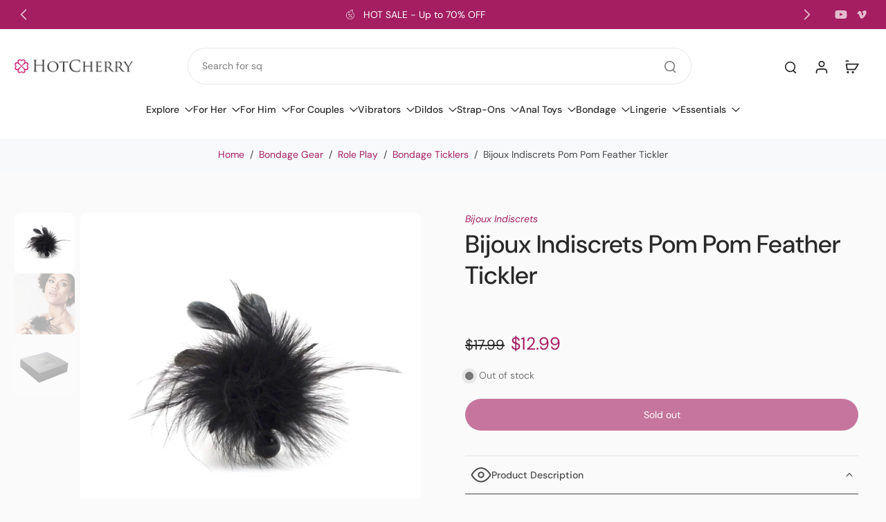

--- FILE ---
content_type: text/html; charset=utf-8
request_url: https://hotcherry.com/collections/all/products/bijoux-indiscrets-pom-pom-feather-tickler
body_size: 76454
content:















<!doctype html>
<html class="no-js modern-icon-set " lang="en">
  <head>
    <meta charset="utf-8">
    <meta http-equiv="X-UA-Compatible" content="IE=edge">
    <meta name="viewport" content="width=device-width, initial-scale=1.0">
    <meta name="theme-color" content="">
    
      <link rel="canonical" href="https://hotcherry.com/products/bijoux-indiscrets-pom-pom-feather-tickler">
    
<link rel="icon" type="image/png" href="//hotcherry.com/cdn/shop/files/hotcherry_favicon_9dbcb118-5c2f-4a9c-a2d1-c29e737b2b94.png?crop=center&height=32&v=1643939759&width=32"><link rel="preconnect" href="https://fonts.shopifycdn.com" crossorigin><title>
  Bijoux Indiscrets Pom Pom Feather Tickler
 - HotCherry</title>
    
      <meta name="description" content="Bijoux Indiscrets is a provocative and sophisticated brand of erotic products from Spain. This collection revels in luxury as it celebrates the accumulation of all of our senses. It is meant to surprise, seduce, and unleash desires beyond our wildest dreams. No detail was spared; no wish was denied. Use this luxurious ">
    
    <link href="//hotcherry.com/cdn/shop/t/90/assets/theme.css?v=26769089901317802511768301444" rel="stylesheet" type="text/css" media="all" />
    
    
<link rel="preload" href="//hotcherry.com/cdn/fonts/dm_sans/dmsans_n4.ec80bd4dd7e1a334c969c265873491ae56018d72.woff2" as="font" type="font/woff2" crossorigin="anonymous" />
    
    
    

<meta property="og:site_name" content="HotCherry">
<meta property="og:url" content="https://hotcherry.com/products/bijoux-indiscrets-pom-pom-feather-tickler">
<meta property="og:title" content="Bijoux Indiscrets Pom Pom Feather Tickler">
<meta property="og:type" content="product">
<meta property="og:description" content="Bijoux Indiscrets is a provocative and sophisticated brand of erotic products from Spain. This collection revels in luxury as it celebrates the accumulation of all of our senses. It is meant to surprise, seduce, and unleash desires beyond our wildest dreams. No detail was spared; no wish was denied. Use this luxurious "><meta property="og:image" content="http://hotcherry.com/cdn/shop/files/Bijoux-Indiscrets-Pom-Pom-Feather-Tickler.jpg?v=1756650653">
  <meta property="og:image:secure_url" content="https://hotcherry.com/cdn/shop/files/Bijoux-Indiscrets-Pom-Pom-Feather-Tickler.jpg?v=1756650653">
  <meta property="og:image:width" content="1200">
  <meta property="og:image:height" content="1200"><meta property="og:price:amount" content="12.99">
  <meta property="og:price:currency" content="USD"><meta name="twitter:card" content="summary_large_image">
<meta name="twitter:title" content="Bijoux Indiscrets Pom Pom Feather Tickler">
<meta name="twitter:description" content="Bijoux Indiscrets is a provocative and sophisticated brand of erotic products from Spain. This collection revels in luxury as it celebrates the accumulation of all of our senses. It is meant to surprise, seduce, and unleash desires beyond our wildest dreams. No detail was spared; no wish was denied. Use this luxurious ">
<style data-shopify>@font-face {
  font-family: "DM Sans";
  font-weight: 500;
  font-style: normal;
  font-display: swap;
  src: url("//hotcherry.com/cdn/fonts/dm_sans/dmsans_n5.8a0f1984c77eb7186ceb87c4da2173ff65eb012e.woff2") format("woff2"),
       url("//hotcherry.com/cdn/fonts/dm_sans/dmsans_n5.9ad2e755a89e15b3d6c53259daad5fc9609888e6.woff") format("woff");
}

  @font-face {
  font-family: "DM Sans";
  font-weight: 400;
  font-style: normal;
  font-display: swap;
  src: url("//hotcherry.com/cdn/fonts/dm_sans/dmsans_n4.ec80bd4dd7e1a334c969c265873491ae56018d72.woff2") format("woff2"),
       url("//hotcherry.com/cdn/fonts/dm_sans/dmsans_n4.87bdd914d8a61247b911147ae68e754d695c58a6.woff") format("woff");
}

  @font-face {
  font-family: "DM Sans";
  font-weight: 500;
  font-style: normal;
  font-display: swap;
  src: url("//hotcherry.com/cdn/fonts/dm_sans/dmsans_n5.8a0f1984c77eb7186ceb87c4da2173ff65eb012e.woff2") format("woff2"),
       url("//hotcherry.com/cdn/fonts/dm_sans/dmsans_n5.9ad2e755a89e15b3d6c53259daad5fc9609888e6.woff") format("woff");
}

  @font-face {
  font-family: "DM Sans";
  font-weight: 400;
  font-style: normal;
  font-display: swap;
  src: url("//hotcherry.com/cdn/fonts/dm_sans/dmsans_n4.ec80bd4dd7e1a334c969c265873491ae56018d72.woff2") format("woff2"),
       url("//hotcherry.com/cdn/fonts/dm_sans/dmsans_n4.87bdd914d8a61247b911147ae68e754d695c58a6.woff") format("woff");
}

  @font-face {
  font-family: "Playfair Display";
  font-weight: 400;
  font-style: italic;
  font-display: swap;
  src: url("//hotcherry.com/cdn/fonts/playfair_display/playfairdisplay_i4.804ea8da9192aaed0368534aa085b3c1f3411619.woff2") format("woff2"),
       url("//hotcherry.com/cdn/fonts/playfair_display/playfairdisplay_i4.5538cb7a825d13d8a2333cd8a94065a93a95c710.woff") format("woff");
}


  @font-face {
  font-family: "DM Sans";
  font-weight: 700;
  font-style: normal;
  font-display: swap;
  src: url("//hotcherry.com/cdn/fonts/dm_sans/dmsans_n7.97e21d81502002291ea1de8aefb79170c6946ce5.woff2") format("woff2"),
       url("//hotcherry.com/cdn/fonts/dm_sans/dmsans_n7.af5c214f5116410ca1d53a2090665620e78e2e1b.woff") format("woff");
}

  @font-face {
  font-family: "DM Sans";
  font-weight: 400;
  font-style: italic;
  font-display: swap;
  src: url("//hotcherry.com/cdn/fonts/dm_sans/dmsans_i4.b8fe05e69ee95d5a53155c346957d8cbf5081c1a.woff2") format("woff2"),
       url("//hotcherry.com/cdn/fonts/dm_sans/dmsans_i4.403fe28ee2ea63e142575c0aa47684d65f8c23a0.woff") format("woff");
}

  @font-face {
  font-family: "DM Sans";
  font-weight: 700;
  font-style: italic;
  font-display: swap;
  src: url("//hotcherry.com/cdn/fonts/dm_sans/dmsans_i7.52b57f7d7342eb7255084623d98ab83fd96e7f9b.woff2") format("woff2"),
       url("//hotcherry.com/cdn/fonts/dm_sans/dmsans_i7.d5e14ef18a1d4a8ce78a4187580b4eb1759c2eda.woff") format("woff");
}
</style>
<style data-shopify>:root,
  *:before {
    --base-font-size: 0.875rem;
    --font-size-medium-mobile: 0.9rem;
    --font-size-medium: 1.0rem;
    --font-size-small: 0.625rem;
    --font-size-small-mobile: 0.5625rem;
    --font-size-normal: 0.75rem;
    --font-size-normal-mobile: 0.675rem;
    --font-size-large: 1.25rem;
    --font-size-large-mobile: 1.125rem;
    --heading-highlight-font-size: 100%;
    --h1-font-size: 3.825rem;
    --h2-font-size: 2.25rem;
    --h3-font-size: 1.35rem;
    --h4-font-size: 1.2375rem;
    --h5-font-size: 1.125rem;
    --h6-font-size: 1.0125rem;
    --base-font-size-mobile: 0.7875rem;
    --h1-font-size-mobile: 1.9125rem;
    --h2-font-size-mobile: 1.35rem;
    --h3-font-size-mobile: 0.945rem;
    --h4-font-size-mobile: 0.86625rem;
    --h5-font-size-mobile: 0.7875rem;
    --h6-font-size-mobile: 0.70875rem;
    --rating-star-size: 0.7rem;
    --border-radius: 100px;
    --page-width: 1400px;
    --width-countdown: 7.875rem;
    --font-menu: "DM Sans", sans-serif;
    --font-menu-weight: 500;
    --font-menu-style: normal;
    --font-button: "DM Sans", sans-serif;
    --font-button-weight: 400;
    --font-button-style: normal;
    --font-body-family: "DM Sans", sans-serif;
    --font-body-style: normal;
    --font-body-weight: 400;
    --font-heading-family: "DM Sans", sans-serif;
    --font-heading-highlight: "Playfair Display", serif;
    --font-heading-highlight-style: italic;
    --font-heading-highlight-weight: 400;
    --font-heading-style: normal;
    --font-heading-weight: 500;
    --heading-text-tranform: none;
    --advanced-sections-spacing: 0px;
    --divider-spacing: -0;

    --colors-pulse-speech: 194, 31, 113;
    --image-treatment-overlay: 0, 0, 0;
    --image-treatment-text: 255, 255, 255;
    --colors-line-and-border: 225, 227, 225;
    --colors-line-and-border-base: 225, 227, 225;
    --colors-line-header: 229, 229, 229;
    --colors-line-footer: 52, 54, 52;
    --colors-background: 250, 250, 250;
    --colors-text: 69, 70, 69;
    --colors-heading: 40, 41, 40;
    --colors-heading-base: 40, 41, 40;
    --colors-background-secondary: 248, 249, 250;
    --colors-text-secondary: 69, 70, 69;
    --colors-heading-secondary: 40, 41, 40;
    --colors-text-link: 164, 30, 97;
    --background-color:  250, 250, 250;
    --background-color-header: 255, 255, 255;
    --colors-text-header: 40, 41, 40;
    --background-color-footer: 40, 41, 40;
    --colors-text-footer: 208, 208, 208;
    --colors-heading-footer: 255, 255, 255;
    --colors-text-link-footer: 164, 30, 97;
    --color-error: 180, 12, 28;
    --color-success: 84, 119, 97;
    --colors-price: 40, 41, 40;
    --colors-price-sale: 164, 30, 97;
    --colors-button-text: 255, 255, 255;
    --colors-button: 164, 30, 97;
    --colors-button-text-hover: 255, 255, 255;
    --colors-secondary-button: 40, 41, 40;
    --colors-button-hover: rgb(126, 24, 77);
    --colors-cart: 164, 30, 97;
    --colors-cart-text: 255, 255, 255;
    --colors-icon-rating: 196, 164, 122;
    --colors-transition-arrows: 0, 0, 0;
    --color-highlight: #a41e61;
    --background-pagination-slideshow: 24, 25, 26;
    --text-color-pagination-slideshow: 0, 0, 0;
    
      --background-secondary-button: transparent;
      --colors-line-secondary-button: 40, 41, 40;
    
    
      --button-width: 120%;
      --button-height: 100%;
      --button-transform: rotate3d(0,0,1,10deg) translate3d(-1.2em,110%,0);
      --button-transform-origin: 0% 100%;
    
    
      --height-parallax: 110%;
    
    
      --image-zoom: 1.05;
    
    --card-product-bg: #ffffff;
    --card-product-padding: 20px;
    --card-product-padding-mobile: 8px;
    --card-product-alignment: left;
    
    --width-scrollbar: 0;
    --card-product-ratio: 100.0%;
    --card-product-img-position:  absolute;
    --card-product-img-height:  0;
    --card-product-img-zoom:  scale(1.1);
    --height-header: 0px;
    --transition-card-loading: 500ms;
    --transition-card-image-hover: 400ms;
    --transition-slideshow: 500ms;
    --transition-image-hover: 500ms;
  }
  .dark,
  .dark *:before {
    --image-treatment-overlay: 0, 0, 0;
    --image-treatment-text: 255, 255, 255;
    --colors-line-and-border: 225, 227, 225;
    --colors-line-and-border-base: 225, 227, 225;
    --colors-line-header: 52, 54, 52;
    --colors-line-footer: 52, 54, 52;
    --colors-background: 24, 25, 26;
    --colors-text: 225, 227, 225;
    --colors-heading: 0, 0, 0;
    --colors-heading-base: 0, 0, 0;
    --background-color: 24, 25, 26;
    --colors-text-link: 194, 31, 113;
    --color-error: 255, 77, 77;
    --color-success: 95, 139, 107;
    --background-color-header: 31, 33, 34;
    --colors-text-header: 255, 255, 255;
    --background-color-footer: 24, 25, 26;
    --colors-text-footer: 184, 184, 184;
    --colors-heading-footer: 255, 255, 255;
    --colors-text-link-footer: 194, 31, 113;
    --colors-price: 250, 250, 250;
    --colors-price-sale: 194, 31, 113;
    --colors-button-text: 255, 255, 255;
    --colors-button: 194, 31, 113;
    --colors-button-text-hover: 255, 255, 255;
    --colors-secondary-button: 255, 255, 255;
    --colors-button-hover: rgb(176, 27, 102);
    --colors-cart: 194, 31, 113;
    --colors-cart-text: 250, 250, 250;
    --colors-background-secondary: 46, 47, 49;
    --colors-text-secondary: 250, 250, 250;
    --colors-heading-secondary: 255, 255, 255;
    --colors-icon-rating: 196, 164, 122;
    --colors-pulse-speech: 194, 31, 113;
    --colors-transition-arrows: 0, 0, 0;
    --color-highlight: #c21f71;
    
      --background-secondary-button: transparent;
      --colors-line-secondary-button: 255, 255, 255;
    
    --card-product-bg: rgba(0,0,0,0);
  }
  shopify-accelerated-checkout {
    --shopify-accelerated-checkout-button-border-radius: 100px;
  }
  shopify-accelerated-checkout-cart {
    --shopify-accelerated-checkout-button-border-radius: 100px;
    --shopify-accelerated-checkout-inline-alignment: end;
    --shopify-accelerated-checkout-button-block-size: 48px;
    --shopify-accelerated-checkout-button-inline-size: 48px;
  }
  
    [role="button"],
    [type="button"],
    .button {
      color: rgb(var(--colors-button-text));
    }
    button.button-solid,
    .button.button-solid {
      border: none;
      background-color: rgba(var(--colors-button));
    }
    button.button-disable-effect,
    .button.button-disable-effect,
    .payment-button .shopify-payment-button__button--unbranded {
      color: rgb(var(--colors-button-text));
      background-color: rgba(var(--colors-button));
    }
    .button-action {
      border: none;
      color: rgb(var(--colors-button-text));
      background-color: rgba(var(--colors-button));
    }
  
  [role="button"],
  [type="button"],
  .button {
    direction: ltr;
  }
  .header, .header *::before {
    --colors-text: var(--colors-text-header);
    --colors-heading: var(--colors-text-header);
    --colors-price: var(--colors-text-header);
    --colors-line-and-border: var(--colors-line-header);
  }
  #sticky-header-content .divider {
    --colors-line-and-border: var(--colors-line-header);
  }
  .paginate-slide-image {
    background: rgba(var(--background-pagination-slideshow));
    color: rgba(var(--text-color-pagination-slideshow));
  }

  @media (min-width: 1024px) {
    .paginate-slide-image {
      color: rgba(var(--text-color-pagination-slideshow));
    }
    .paginate-slide-image:hover {
      color: rgba(var(--text-color-pagination-slideshow));
    }
  }

  .section-quick-links,
  .section-quick-links *::before,
  .section-footer,
  .section-footer *::before {
    --colors-text: var(--colors-text-footer);
    --colors-heading: var(--colors-heading-footer);
    --colors-text-link: var(--colors-text-link-footer);
    --colors-line-and-border: var(--colors-line-footer);
  }
  .sticky-header {
    --font-body-weight: 700;
  }

  .scrollbar-horizontal {
    position: relative;
    -ms-overflow-style: none;
  }
  .scrollbar-horizontal::-webkit-scrollbar-track {
    background-color: #ececec;
  }
  .scrollbar-horizontal::-webkit-scrollbar {
    height: 3px;
  }

  .scrollbar-horizontal::-webkit-scrollbar-track {
    -webkit-box-shadow: inset 0 0 0px rgba(0, 0, 0, 0);
  }

  .scrollbar-horizontal::-webkit-scrollbar-thumb {
    visibility: visible;
    background-color: #747474;
  }

  .scrollbar-horizontal::-webkit-scrollbar-thumb:hover {
    background-color: #747474;
  }
  body.scrollbar-body::-webkit-scrollbar{
    width: 5px;
  }
  .scrollbar-body::-webkit-scrollbar-track{
    background: #ececec;
  }
  .scrollbar-horizontal {
    position: relative;
    -ms-overflow-style: none;
  }
  .scrollbar-horizontal::-webkit-scrollbar-track {
    background-color: #ececec;
  }
  .scrollbar-horizontal::-webkit-scrollbar {
    height: 3px;
  }

  .scrollbar-horizontal::-webkit-scrollbar-track {
    -webkit-box-shadow: inset 0 0 0px rgba(0, 0, 0, 0);
  }

  .scrollbar-horizontal::-webkit-scrollbar-thumb {
    visibility: visible;
    background-color: #747474;
  }

  .scrollbar-horizontal::-webkit-scrollbar-thumb:hover {
    background-color: #747474;
  }
  .scrollbar-body::-webkit-scrollbar{
    width: 3px;
  }
  .scrollbar-body::-webkit-scrollbar-track{
    background: #ececec;
  }
  .scrollbar-body.scrollbar-visible:active::-webkit-scrollbar-thumb,
  .scrollbar-body.scrollbar-visible:focus::-webkit-scrollbar-thumb,
  .scrollbar-body.scrollbar-visible:hover::-webkit-scrollbar-thumb {
    background: #747474;
    visibility: visible;
  }
  .scrollbar-body.scrollbar-visible::-webkit-scrollbar-track{
    background: transparent;
  }
  .scrollbar-body.scrollbar-visible::-webkit-scrollbar-thumb{
    background: transparent;
    visibility: visible;
  }
  .scrollbar-body::-webkit-scrollbar-thumb{
    background: #747474;
  }
  .animate-scroll-banner {
    animation: scrollX var(--duration, 10s) linear infinite var(--play-state, running) var(--direction);
  }
  .padding-scrollbar, .padding-scrollbar-header {
    padding-right: min(var(--width-scrollbar), 20px);
  }
  .rtl .padding-scrollbar-header {
    padding-left: min(var(--width-scrollbar), 20px);
    padding-right: 0;
  }
  
  
  .des-block iframe {
    width: 100%;
    height: 100%;
  }
  .toggle-compare  + label span:first-child,
  .toggle-compare:checked + label span:last-child {
    display: block
  }
  .toggle-compare  + label span:last-child,
  .toggle-compare:checked + label span:first-child {
    display: none;
  }
  .card-product:not(.recommendations) {background: rgb(255, 255, 255);}
  .dark .card-product:not(.recommendations) {background: transparent;}
  .card-product:not(.recommendations) .card-info,
  .card-product:not(.recommendations) .x-variants-data {
    padding-left: 8px;
    padding-right: 8px;
  }
  .card-product:not(.recommendations) .x-variants-separator::before {
    content: var(--tw-content);
    position: absolute;
    width: calc(100% - 2 * 8px);
    top: 0;
    left: 0;
    margin-left: 8px;
    margin-right: 8px;
  }
  .card-product:not(.recommendations) .card-info .x-variants-data
  {
    padding-left: 0;
    padding-right: 0;
  }
  .card-product:not(.recommendations) .card-info .x-variants-separator::before {
    width: 100%;
    margin-left: 0;
    margin-right: 0;
  }
  .card-product-slideshow {background: rgb(255, 255, 255);
    }
  .dark .card-product-slideshow {
      background: #2e2f31;}
  button[class*='shopify-payment-button__more-options'] {
    color: rgba(var(--colors-text));
  }
  .group-discount:before,.group-discount:after {
    background-color: rgba(var(--colors-price-sale), 5%);
    content: "";
    position: absolute;
    right: 100%;
    height: 100%;
    top: 0;
    width: 1.25rem;
  }
  .shipping_insurance.group-discount:before,.shipping_insurance.group-discount:after {
    background-color: rgb(var(--colors-background-secondary));
  }
  .group-discount:after {
    left: 100%;
    right: auto;
  }
  @media (min-width: 768px){
    .list-layout .card-product:not(.recommendations) {
      padding-bottom: 0;
    }
    .list-layout .card-product:not(.recommendations) .card-info,
    .list-layout .card-product:not(.recommendations) .x-variants-data{
      padding-left: 0;
      padding-right: 0;
    }
    .list-layout .card-product:not(.recommendations) .x-variants-separator::before {
      width: 100%;
      margin-left: 0;
      margin-right: 0;
    }
    shopify-accelerated-checkout-cart {
    --shopify-accelerated-checkout-button-block-size: 46px;
    --shopify-accelerated-checkout-button-inline-size: 46px;
  }
  }
  @media (min-width: 1024px){
    .group-discount:before,.group-discount:after {
       width: 0;
    }
    .payment-button .shopify-payment-button__button--unbranded {
      color: rgb(var(--colors-button-text));
      background: rgba(var(--colors-button));
    }
    .card-product:not(.recommendations) .card-info,
    .card-product:not(.recommendations) .x-variants-data {
      padding-left: 20px;
      padding-right: 20px;
    }
    .card-product:not(.recommendations) .x-variants-separator::before {
      width: calc(100% - 2 * 20px);
      margin-left: 20px;
      margin-right: 20px;
    }
    [role="button"],
    [type="button"],
    .button {
      color: rgba(var(--colors-button-text));
    }
    button.button-solid,
    .button.button-solid {
      border: none;
      box-shadow: none;
      color: rgb(var(--colors-button-text));
      background-color: rgba(var(--colors-button));
      overflow: hidden;
      background-origin: border-box;
    }
    button.button-solid:hover,
    .button.button-solid:hover {
      
      transition-delay: 0.5s;
      
      transition-property: background-color;
      background-color: var(--colors-button-hover);
      color: rgba(var(--colors-button-text-hover));
      background-origin: border-box;
    }
    .button-action {
      border: none;
      color: rgba(var(--colors-button-text-hover));
      background-color: var(--colors-button-hover);
    }
    button.button-disable-effect,
    .button.button-disable-effect {
      color: rgb(var(--colors-button-text));
      background-color: rgba(var(--colors-button));
    }
    button.button-disable-effect:hover,
    .button.button-disable-effect:hover {
      color: rgba(var(--colors-button-text-hover));
      background-color: var(--colors-button-hover);
    }
    
      button.button-solid:before,
      .button.button-solid:before {
        content: "";
        z-index: -1;
        position: absolute;
        top: 0;
        right: 0;
        bottom: 0;
        left: 0;
        width: var(--button-width);
        height: var(--button-height);
        background-color: var(--colors-button-hover);
        backface-visibility: hidden;
        will-change: transform;
        transform: var(--button-transform);
        transform-origin: var(--button-transform-origin);
        transition: transform 0.5s ease;
      }
      button.button-solid:hover:before,
      .button.button-solid:hover:before {
        transform: rotate3d(0,0,1,0) translateZ(0);
      }
    
    
  }
  .inventory-low-stock-status {
    
      --stock-color: rgba(180, 12, 28);
    
      color: var(--stock-color);
    }
  .dark .inventory-low-stock-status {
    
      --stock-color: rgba(255, 77, 77);
    
  }
  .inventory-in-stock-status {
    
      --stock-color: rgba(0, 128, 0);
    
      color: var(--stock-color);
  }
  .dark .inventory-in-stock-status {
    
      --stock-color: rgba(0, 128, 0);
    
  }
  .inventory-out-of-stock-status {
    
      --stock-color: rgba(118, 118, 118);
    
      color: var(--stock-color);
  }
  .dark .inventory-out-of-stock-status {
    
      --stock-color: rgba(134, 135, 143);
    
  }
  .inventory-status {
    background-color: var(--stock-color);
  }
  .card-testimonial {background: #ffffff;
    }
  .dark .card-testimonial {
      background: #2e2f31;}div[data-block-handle="featured_carousel"] {
      width: 100%;
      direction: ltr;
    }/* App Shopify Subscription */
  .shopify_subscriptions_app_policy a {
    position: relative;
    margin-top: .5rem;
    margin-bottom: .5rem;
    color: rgba(var(--colors-text-link)) !important;
    text-decoration-thickness: 1px;
    background: linear-gradient(to right, rgba(0, 0, 0, 0), rgba(0, 0, 0, 0)), linear-gradient(to right, rgba(var(--colors-text-link), 1), rgba(var(--colors-text-link), 1), rgba(var(--colors-text-link), 1));
    background-size: 100% 0.1em, 0 0.1em;
    background-position: 100% 100%,100% 100%;
    background-repeat: no-repeat;
    transition: background-size 250ms;
  }
  .shopify_subscriptions_app_policy:after {
    clear: both;
    content: var(--tw-content);
    display: block;
  }
  @media (min-width: 1024px) {
    .shopify_subscriptions_app_policy a:hover {
      background-size: 0 .1em, 100% .1em;
      background-position: 100% 100%, 0% 100%;
    }
  }

  /* Recurpay Subscription App */
  #recurpay-account-widget {
    margin-top: 1rem;
  }
  .rtl .recurpay__widget .recurpay__group_frequency .recurpay__frequency_label_title {
    padding-right: 10px;
    right: 0.25rem;
  }
  .rtl .recurpay__widget .recurpay__group_title {
    text-align: right;
    margin-right: 0;
    margin-left: 0.5em;
  }
  .rtl .recurpay__widget .recurpay__group_subtitle {
    text-align: right;
  }
  .rtl .recurpay__widget .recurpay__description {
    text-align: right;
  }
  .rtl .recurpay__widget .recurpay__radio_group {
    margin-right: 0;
    margin-left: 10px;
  }
  .rtl .recurpay__widget .recurpay__offer_saving_message {
    padding-right: 10px;
    padding-left: 0;
  }
  .rtl .recurpay__widget .recurpay__offer_wrapper svg {
    margin-right: 0;
    margin-left: 10px;
  }
  .rtl .recurpay__widget .recurpay__group_frequency .recurpay__frequency_label_title:before {
    left: 0.5em;
    margin-right: -50%;
    right: auto;
    margin-left: 0
  }
  .rtl .recurpay__widget .recurpay__group_frequency .recurpay__frequency_label_title:after {
    right: 0.5em;
    left: auto;
    margin-left: 0;
  }
  .rtl .upgrade-subscription-cart .upgrade-icon-wrapper {
    text-align: right;
  }

  /* Seal Subscriptions */
  .sls-widget-branding {
    z-index: 20 !important;
  }
  .card .sealsubs-target-element, .card-product-fbt .sealsubs-target-element {
    display: none !important;
  }
  .seal-portal-link a {
    position: relative;
    margin-top: .5rem;
    margin-bottom: .5rem;
    color: rgba(var(--colors-text-link)) !important;
    text-decoration-thickness: 1px;
    background: linear-gradient(to right, rgba(0, 0, 0, 0), rgba(0, 0, 0, 0)), linear-gradient(to right, rgba(var(--colors-text-link), 1), rgba(var(--colors-text-link), 1), rgba(var(--colors-text-link), 1));
    background-size: 100% 0.1em, 0 0.1em;
    background-position: 100% 100%,100% 100%;
    background-repeat: no-repeat;
    transition: background-size 250ms;
  }
  .seal-portal-link:after {
    clear: both;
    content: var(--tw-content);
    display: block;
  }
  @media (min-width: 1024px) {
    .seal-portal-link a:hover {
      background-size: 0 .1em, 100% .1em;
      background-position: 100% 100%, 0% 100%;
    }
  }
  .rtl .sealsubs-container {
    text-align: right;
  }
  .x-card-title {
    font-size: 0.9rem;
    font-family: var(--font-heading-family);
    font-weight: var(--font-heading-weight);
  }
  .x-card-price, .x-card-price-init {
    font-size: 0.9rem;
    font-family: var(--font-body-family);
    font-weight: var(--font-body-weight);
  }
  @media (min-width: 768px) {
    .x-card-title {
      font-size: 1.0rem;
    }
    .x-card-price, .x-card-price-init {
      font-size: 1.0rem;
    }
  }
  .back{
    position: absolute;
    top: 50%;
    left: 50%;
    white-space: nowrap;
    opacity: 0;
    transform: translate(-50%, -50%) translateY(100%) translateZ(0);
    transition-behavior: normal, normal;
    transition-duration: 0.6s, 0.6s;
    transition-timing-function: cubic-bezier(0.165, 0.84, 0.44, 1), cubic-bezier(0.165, 0.84, 0.44, 1);
    transition-delay: 0s, 0s;
    transition-property: transform, opacity;
  }
  .front{
    transform: translateZ(0);
    transition-behavior: normal, normal;
    transition-duration: 0.6s, 0.6s;
    transition-timing-function: cubic-bezier(0.165, 0.84, 0.44, 1), cubic-bezier(0.165, 0.84, 0.44, 1);
    transition-delay: 0s, 0s;
    transition-property: transform, opacity;
    border-bottom: 1px solid transparent;
  }
  .flip-container:hover .front{
    opacity: 0;
    transform: translateY(-100%) translateZ(0);
  }
  .flip-container:hover .back{
    opacity: 1;
    transform: translate(-50%, -50%) translateY(0%) translateZ(0);
    border-bottom: 1px solid rgba(var(--colors-text-link));
  }
  .dbtap-overlay{
    display: none
  }
  @media (max-width: 1024px) and (pointer: coarse) and (hover: none) {
    .dbtap-overlay{
      display: block
    }
  }</style>
    
    
  <script>window.performance && window.performance.mark && window.performance.mark('shopify.content_for_header.start');</script><meta name="google-site-verification" content="tOSOXKfIWXL4XURjBiv8E7pEd_L1VoGkTsy_P9Iv7Ao">
<meta id="shopify-digital-wallet" name="shopify-digital-wallet" content="/20522598464/digital_wallets/dialog">
<meta name="shopify-checkout-api-token" content="586d06c6a46ebb2a0b991d0edc630270">
<meta id="in-context-paypal-metadata" data-shop-id="20522598464" data-venmo-supported="false" data-environment="production" data-locale="en_US" data-paypal-v4="true" data-currency="USD">
<link rel="alternate" type="application/json+oembed" href="https://hotcherry.com/products/bijoux-indiscrets-pom-pom-feather-tickler.oembed">
<script async="async" src="/checkouts/internal/preloads.js?locale=en-US"></script>
<link rel="preconnect" href="https://shop.app" crossorigin="anonymous">
<script async="async" src="https://shop.app/checkouts/internal/preloads.js?locale=en-US&shop_id=20522598464" crossorigin="anonymous"></script>
<script id="apple-pay-shop-capabilities" type="application/json">{"shopId":20522598464,"countryCode":"CA","currencyCode":"USD","merchantCapabilities":["supports3DS"],"merchantId":"gid:\/\/shopify\/Shop\/20522598464","merchantName":"HotCherry","requiredBillingContactFields":["postalAddress","email"],"requiredShippingContactFields":["postalAddress","email"],"shippingType":"shipping","supportedNetworks":["visa","masterCard","amex","discover","jcb"],"total":{"type":"pending","label":"HotCherry","amount":"1.00"},"shopifyPaymentsEnabled":true,"supportsSubscriptions":true}</script>
<script id="shopify-features" type="application/json">{"accessToken":"586d06c6a46ebb2a0b991d0edc630270","betas":["rich-media-storefront-analytics"],"domain":"hotcherry.com","predictiveSearch":true,"shopId":20522598464,"locale":"en"}</script>
<script>var Shopify = Shopify || {};
Shopify.shop = "hotcherryco.myshopify.com";
Shopify.locale = "en";
Shopify.currency = {"active":"USD","rate":"1.0"};
Shopify.country = "US";
Shopify.theme = {"name":"Hotcherry 12\/12\/25","id":156783182077,"schema_name":"Eurus","schema_version":"9.6.0","theme_store_id":2048,"role":"main"};
Shopify.theme.handle = "null";
Shopify.theme.style = {"id":null,"handle":null};
Shopify.cdnHost = "hotcherry.com/cdn";
Shopify.routes = Shopify.routes || {};
Shopify.routes.root = "/";</script>
<script type="module">!function(o){(o.Shopify=o.Shopify||{}).modules=!0}(window);</script>
<script>!function(o){function n(){var o=[];function n(){o.push(Array.prototype.slice.apply(arguments))}return n.q=o,n}var t=o.Shopify=o.Shopify||{};t.loadFeatures=n(),t.autoloadFeatures=n()}(window);</script>
<script>
  window.ShopifyPay = window.ShopifyPay || {};
  window.ShopifyPay.apiHost = "shop.app\/pay";
  window.ShopifyPay.redirectState = null;
</script>
<script id="shop-js-analytics" type="application/json">{"pageType":"product"}</script>
<script defer="defer" async type="module" src="//hotcherry.com/cdn/shopifycloud/shop-js/modules/v2/client.init-shop-cart-sync_BdyHc3Nr.en.esm.js"></script>
<script defer="defer" async type="module" src="//hotcherry.com/cdn/shopifycloud/shop-js/modules/v2/chunk.common_Daul8nwZ.esm.js"></script>
<script type="module">
  await import("//hotcherry.com/cdn/shopifycloud/shop-js/modules/v2/client.init-shop-cart-sync_BdyHc3Nr.en.esm.js");
await import("//hotcherry.com/cdn/shopifycloud/shop-js/modules/v2/chunk.common_Daul8nwZ.esm.js");

  window.Shopify.SignInWithShop?.initShopCartSync?.({"fedCMEnabled":true,"windoidEnabled":true});

</script>
<script>
  window.Shopify = window.Shopify || {};
  if (!window.Shopify.featureAssets) window.Shopify.featureAssets = {};
  window.Shopify.featureAssets['shop-js'] = {"shop-cart-sync":["modules/v2/client.shop-cart-sync_QYOiDySF.en.esm.js","modules/v2/chunk.common_Daul8nwZ.esm.js"],"init-fed-cm":["modules/v2/client.init-fed-cm_DchLp9rc.en.esm.js","modules/v2/chunk.common_Daul8nwZ.esm.js"],"shop-button":["modules/v2/client.shop-button_OV7bAJc5.en.esm.js","modules/v2/chunk.common_Daul8nwZ.esm.js"],"init-windoid":["modules/v2/client.init-windoid_DwxFKQ8e.en.esm.js","modules/v2/chunk.common_Daul8nwZ.esm.js"],"shop-cash-offers":["modules/v2/client.shop-cash-offers_DWtL6Bq3.en.esm.js","modules/v2/chunk.common_Daul8nwZ.esm.js","modules/v2/chunk.modal_CQq8HTM6.esm.js"],"shop-toast-manager":["modules/v2/client.shop-toast-manager_CX9r1SjA.en.esm.js","modules/v2/chunk.common_Daul8nwZ.esm.js"],"init-shop-email-lookup-coordinator":["modules/v2/client.init-shop-email-lookup-coordinator_UhKnw74l.en.esm.js","modules/v2/chunk.common_Daul8nwZ.esm.js"],"pay-button":["modules/v2/client.pay-button_DzxNnLDY.en.esm.js","modules/v2/chunk.common_Daul8nwZ.esm.js"],"avatar":["modules/v2/client.avatar_BTnouDA3.en.esm.js"],"init-shop-cart-sync":["modules/v2/client.init-shop-cart-sync_BdyHc3Nr.en.esm.js","modules/v2/chunk.common_Daul8nwZ.esm.js"],"shop-login-button":["modules/v2/client.shop-login-button_D8B466_1.en.esm.js","modules/v2/chunk.common_Daul8nwZ.esm.js","modules/v2/chunk.modal_CQq8HTM6.esm.js"],"init-customer-accounts-sign-up":["modules/v2/client.init-customer-accounts-sign-up_C8fpPm4i.en.esm.js","modules/v2/client.shop-login-button_D8B466_1.en.esm.js","modules/v2/chunk.common_Daul8nwZ.esm.js","modules/v2/chunk.modal_CQq8HTM6.esm.js"],"init-shop-for-new-customer-accounts":["modules/v2/client.init-shop-for-new-customer-accounts_CVTO0Ztu.en.esm.js","modules/v2/client.shop-login-button_D8B466_1.en.esm.js","modules/v2/chunk.common_Daul8nwZ.esm.js","modules/v2/chunk.modal_CQq8HTM6.esm.js"],"init-customer-accounts":["modules/v2/client.init-customer-accounts_dRgKMfrE.en.esm.js","modules/v2/client.shop-login-button_D8B466_1.en.esm.js","modules/v2/chunk.common_Daul8nwZ.esm.js","modules/v2/chunk.modal_CQq8HTM6.esm.js"],"shop-follow-button":["modules/v2/client.shop-follow-button_CkZpjEct.en.esm.js","modules/v2/chunk.common_Daul8nwZ.esm.js","modules/v2/chunk.modal_CQq8HTM6.esm.js"],"lead-capture":["modules/v2/client.lead-capture_BntHBhfp.en.esm.js","modules/v2/chunk.common_Daul8nwZ.esm.js","modules/v2/chunk.modal_CQq8HTM6.esm.js"],"checkout-modal":["modules/v2/client.checkout-modal_CfxcYbTm.en.esm.js","modules/v2/chunk.common_Daul8nwZ.esm.js","modules/v2/chunk.modal_CQq8HTM6.esm.js"],"shop-login":["modules/v2/client.shop-login_Da4GZ2H6.en.esm.js","modules/v2/chunk.common_Daul8nwZ.esm.js","modules/v2/chunk.modal_CQq8HTM6.esm.js"],"payment-terms":["modules/v2/client.payment-terms_MV4M3zvL.en.esm.js","modules/v2/chunk.common_Daul8nwZ.esm.js","modules/v2/chunk.modal_CQq8HTM6.esm.js"]};
</script>
<script>(function() {
  var isLoaded = false;
  function asyncLoad() {
    if (isLoaded) return;
    isLoaded = true;
    var urls = ["https:\/\/na.shgcdn3.com\/pixel-collector.js?shop=hotcherryco.myshopify.com"];
    for (var i = 0; i < urls.length; i++) {
      var s = document.createElement('script');
      s.type = 'text/javascript';
      s.async = true;
      s.src = urls[i];
      var x = document.getElementsByTagName('script')[0];
      x.parentNode.insertBefore(s, x);
    }
  };
  if(window.attachEvent) {
    window.attachEvent('onload', asyncLoad);
  } else {
    window.addEventListener('load', asyncLoad, false);
  }
})();</script>
<script id="__st">var __st={"a":20522598464,"offset":-18000,"reqid":"dc3bf6d6-2640-46c0-9eeb-d8ee4621fc17-1768947863","pageurl":"hotcherry.com\/collections\/all\/products\/bijoux-indiscrets-pom-pom-feather-tickler","u":"cf7ad50155ac","p":"product","rtyp":"product","rid":8088721031421};</script>
<script>window.ShopifyPaypalV4VisibilityTracking = true;</script>
<script id="captcha-bootstrap">!function(){'use strict';const t='contact',e='account',n='new_comment',o=[[t,t],['blogs',n],['comments',n],[t,'customer']],c=[[e,'customer_login'],[e,'guest_login'],[e,'recover_customer_password'],[e,'create_customer']],r=t=>t.map((([t,e])=>`form[action*='/${t}']:not([data-nocaptcha='true']) input[name='form_type'][value='${e}']`)).join(','),a=t=>()=>t?[...document.querySelectorAll(t)].map((t=>t.form)):[];function s(){const t=[...o],e=r(t);return a(e)}const i='password',u='form_key',d=['recaptcha-v3-token','g-recaptcha-response','h-captcha-response',i],f=()=>{try{return window.sessionStorage}catch{return}},m='__shopify_v',_=t=>t.elements[u];function p(t,e,n=!1){try{const o=window.sessionStorage,c=JSON.parse(o.getItem(e)),{data:r}=function(t){const{data:e,action:n}=t;return t[m]||n?{data:e,action:n}:{data:t,action:n}}(c);for(const[e,n]of Object.entries(r))t.elements[e]&&(t.elements[e].value=n);n&&o.removeItem(e)}catch(o){console.error('form repopulation failed',{error:o})}}const l='form_type',E='cptcha';function T(t){t.dataset[E]=!0}const w=window,h=w.document,L='Shopify',v='ce_forms',y='captcha';let A=!1;((t,e)=>{const n=(g='f06e6c50-85a8-45c8-87d0-21a2b65856fe',I='https://cdn.shopify.com/shopifycloud/storefront-forms-hcaptcha/ce_storefront_forms_captcha_hcaptcha.v1.5.2.iife.js',D={infoText:'Protected by hCaptcha',privacyText:'Privacy',termsText:'Terms'},(t,e,n)=>{const o=w[L][v],c=o.bindForm;if(c)return c(t,g,e,D).then(n);var r;o.q.push([[t,g,e,D],n]),r=I,A||(h.body.append(Object.assign(h.createElement('script'),{id:'captcha-provider',async:!0,src:r})),A=!0)});var g,I,D;w[L]=w[L]||{},w[L][v]=w[L][v]||{},w[L][v].q=[],w[L][y]=w[L][y]||{},w[L][y].protect=function(t,e){n(t,void 0,e),T(t)},Object.freeze(w[L][y]),function(t,e,n,w,h,L){const[v,y,A,g]=function(t,e,n){const i=e?o:[],u=t?c:[],d=[...i,...u],f=r(d),m=r(i),_=r(d.filter((([t,e])=>n.includes(e))));return[a(f),a(m),a(_),s()]}(w,h,L),I=t=>{const e=t.target;return e instanceof HTMLFormElement?e:e&&e.form},D=t=>v().includes(t);t.addEventListener('submit',(t=>{const e=I(t);if(!e)return;const n=D(e)&&!e.dataset.hcaptchaBound&&!e.dataset.recaptchaBound,o=_(e),c=g().includes(e)&&(!o||!o.value);(n||c)&&t.preventDefault(),c&&!n&&(function(t){try{if(!f())return;!function(t){const e=f();if(!e)return;const n=_(t);if(!n)return;const o=n.value;o&&e.removeItem(o)}(t);const e=Array.from(Array(32),(()=>Math.random().toString(36)[2])).join('');!function(t,e){_(t)||t.append(Object.assign(document.createElement('input'),{type:'hidden',name:u})),t.elements[u].value=e}(t,e),function(t,e){const n=f();if(!n)return;const o=[...t.querySelectorAll(`input[type='${i}']`)].map((({name:t})=>t)),c=[...d,...o],r={};for(const[a,s]of new FormData(t).entries())c.includes(a)||(r[a]=s);n.setItem(e,JSON.stringify({[m]:1,action:t.action,data:r}))}(t,e)}catch(e){console.error('failed to persist form',e)}}(e),e.submit())}));const S=(t,e)=>{t&&!t.dataset[E]&&(n(t,e.some((e=>e===t))),T(t))};for(const o of['focusin','change'])t.addEventListener(o,(t=>{const e=I(t);D(e)&&S(e,y())}));const B=e.get('form_key'),M=e.get(l),P=B&&M;t.addEventListener('DOMContentLoaded',(()=>{const t=y();if(P)for(const e of t)e.elements[l].value===M&&p(e,B);[...new Set([...A(),...v().filter((t=>'true'===t.dataset.shopifyCaptcha))])].forEach((e=>S(e,t)))}))}(h,new URLSearchParams(w.location.search),n,t,e,['guest_login'])})(!0,!0)}();</script>
<script integrity="sha256-4kQ18oKyAcykRKYeNunJcIwy7WH5gtpwJnB7kiuLZ1E=" data-source-attribution="shopify.loadfeatures" defer="defer" src="//hotcherry.com/cdn/shopifycloud/storefront/assets/storefront/load_feature-a0a9edcb.js" crossorigin="anonymous"></script>
<script crossorigin="anonymous" defer="defer" src="//hotcherry.com/cdn/shopifycloud/storefront/assets/shopify_pay/storefront-65b4c6d7.js?v=20250812"></script>
<script data-source-attribution="shopify.dynamic_checkout.dynamic.init">var Shopify=Shopify||{};Shopify.PaymentButton=Shopify.PaymentButton||{isStorefrontPortableWallets:!0,init:function(){window.Shopify.PaymentButton.init=function(){};var t=document.createElement("script");t.src="https://hotcherry.com/cdn/shopifycloud/portable-wallets/latest/portable-wallets.en.js",t.type="module",document.head.appendChild(t)}};
</script>
<script data-source-attribution="shopify.dynamic_checkout.buyer_consent">
  function portableWalletsHideBuyerConsent(e){var t=document.getElementById("shopify-buyer-consent"),n=document.getElementById("shopify-subscription-policy-button");t&&n&&(t.classList.add("hidden"),t.setAttribute("aria-hidden","true"),n.removeEventListener("click",e))}function portableWalletsShowBuyerConsent(e){var t=document.getElementById("shopify-buyer-consent"),n=document.getElementById("shopify-subscription-policy-button");t&&n&&(t.classList.remove("hidden"),t.removeAttribute("aria-hidden"),n.addEventListener("click",e))}window.Shopify?.PaymentButton&&(window.Shopify.PaymentButton.hideBuyerConsent=portableWalletsHideBuyerConsent,window.Shopify.PaymentButton.showBuyerConsent=portableWalletsShowBuyerConsent);
</script>
<script data-source-attribution="shopify.dynamic_checkout.cart.bootstrap">document.addEventListener("DOMContentLoaded",(function(){function t(){return document.querySelector("shopify-accelerated-checkout-cart, shopify-accelerated-checkout")}if(t())Shopify.PaymentButton.init();else{new MutationObserver((function(e,n){t()&&(Shopify.PaymentButton.init(),n.disconnect())})).observe(document.body,{childList:!0,subtree:!0})}}));
</script>
<link id="shopify-accelerated-checkout-styles" rel="stylesheet" media="screen" href="https://hotcherry.com/cdn/shopifycloud/portable-wallets/latest/accelerated-checkout-backwards-compat.css" crossorigin="anonymous">
<style id="shopify-accelerated-checkout-cart">
        #shopify-buyer-consent {
  margin-top: 1em;
  display: inline-block;
  width: 100%;
}

#shopify-buyer-consent.hidden {
  display: none;
}

#shopify-subscription-policy-button {
  background: none;
  border: none;
  padding: 0;
  text-decoration: underline;
  font-size: inherit;
  cursor: pointer;
}

#shopify-subscription-policy-button::before {
  box-shadow: none;
}

      </style>

<script>window.performance && window.performance.mark && window.performance.mark('shopify.content_for_header.end');</script>
  





  <script type="text/javascript">
    
      window.__shgMoneyFormat = window.__shgMoneyFormat || {"USD":{"currency":"USD","currency_symbol":"$","currency_symbol_location":"left","decimal_places":2,"decimal_separator":".","thousands_separator":","}};
    
    window.__shgCurrentCurrencyCode = window.__shgCurrentCurrencyCode || {
      currency: "USD",
      currency_symbol: "$",
      decimal_separator: ".",
      thousands_separator: ",",
      decimal_places: 2,
      currency_symbol_location: "left"
    };
  </script>



    

    

    <style data-shopify>
      body {
        /* INP mobile */
        touch-action: manipulation;
      }
      @font-face {
  font-family: "DM Sans";
  font-weight: 400;
  font-style: normal;
  font-display: swap;
  src: url("//hotcherry.com/cdn/fonts/dm_sans/dmsans_n4.ec80bd4dd7e1a334c969c265873491ae56018d72.woff2") format("woff2"),
       url("//hotcherry.com/cdn/fonts/dm_sans/dmsans_n4.87bdd914d8a61247b911147ae68e754d695c58a6.woff") format("woff");
}

    </style>
  
  

<script type="text/javascript">
  
    window.SHG_CUSTOMER = null;
  
</script>







<!-- BEGIN app block: shopify://apps/judge-me-reviews/blocks/judgeme_core/61ccd3b1-a9f2-4160-9fe9-4fec8413e5d8 --><!-- Start of Judge.me Core -->






<link rel="dns-prefetch" href="https://cdnwidget.judge.me">
<link rel="dns-prefetch" href="https://cdn.judge.me">
<link rel="dns-prefetch" href="https://cdn1.judge.me">
<link rel="dns-prefetch" href="https://api.judge.me">

<script data-cfasync='false' class='jdgm-settings-script'>window.jdgmSettings={"pagination":5,"disable_web_reviews":false,"badge_no_review_text":"No reviews","badge_n_reviews_text":"({{ n }})","badge_star_color":"#C4A47A","hide_badge_preview_if_no_reviews":true,"badge_hide_text":false,"enforce_center_preview_badge":false,"widget_title":"Customer Reviews","widget_open_form_text":"Write a review","widget_close_form_text":"Cancel review","widget_refresh_page_text":"Refresh page","widget_summary_text":"Based on {{ number_of_reviews }} review/reviews","widget_no_review_text":"Be the first to write a review","widget_name_field_text":"Display name","widget_verified_name_field_text":"Verified Name (public)","widget_name_placeholder_text":"Display name","widget_required_field_error_text":"This field is required.","widget_email_field_text":"Email address","widget_verified_email_field_text":"Verified Email (private, can not be edited)","widget_email_placeholder_text":"Your email address","widget_email_field_error_text":"Please enter a valid email address.","widget_rating_field_text":"Rating","widget_review_title_field_text":"Add a headline","widget_review_title_placeholder_text":"Summarize your experience","widget_review_body_field_text":"Write a review","widget_review_body_placeholder_text":"Tell us what you like or dislike","widget_pictures_field_text":"Picture/Video (optional)","widget_submit_review_text":"Submit Review","widget_submit_verified_review_text":"Submit Verified Review","widget_submit_success_msg_with_auto_publish":"Thank you! Please refresh the page in a few moments to see your review. You can remove or edit your review by logging into \u003ca href='https://judge.me/login' target='_blank' rel='nofollow noopener'\u003eJudge.me\u003c/a\u003e","widget_submit_success_msg_no_auto_publish":"Thank you! Your review will be published as soon as it is approved by the shop admin. You can remove or edit your review by logging into \u003ca href='https://judge.me/login' target='_blank' rel='nofollow noopener'\u003eJudge.me\u003c/a\u003e","widget_show_default_reviews_out_of_total_text":"Showing {{ n_reviews_shown }} out of {{ n_reviews }} reviews.","widget_show_all_link_text":"Show all","widget_show_less_link_text":"Show less","widget_author_said_text":"{{ reviewer_name }} said:","widget_days_text":"{{ n }} days ago","widget_weeks_text":"{{ n }} week/weeks ago","widget_months_text":"{{ n }} month/months ago","widget_years_text":"{{ n }} year/years ago","widget_yesterday_text":"Yesterday","widget_today_text":"Today","widget_replied_text":"{{ shop_name }} replied:","widget_read_more_text":"Read more","widget_reviewer_name_as_initial":"last_initial","widget_rating_filter_color":"#383838","widget_rating_filter_see_all_text":"See all reviews","widget_sorting_most_recent_text":"Most Recent","widget_sorting_highest_rating_text":"Highest Rating","widget_sorting_lowest_rating_text":"Lowest Rating","widget_sorting_with_pictures_text":"Only Pictures","widget_sorting_most_helpful_text":"Most Helpful","widget_open_question_form_text":"Ask a question","widget_reviews_subtab_text":"Reviews","widget_questions_subtab_text":"Questions","widget_question_label_text":"Question","widget_answer_label_text":"Answer","widget_question_placeholder_text":"Write your question here","widget_submit_question_text":"Submit Question","widget_question_submit_success_text":"Thank you for your question! We will notify you once it gets answered.","widget_star_color":"#C4A47A","verified_badge_text":"Verified","verified_badge_bg_color":"","verified_badge_text_color":"","verified_badge_placement":"removed","widget_review_max_height":3,"widget_hide_border":true,"widget_social_share":false,"widget_thumb":false,"widget_review_location_show":false,"widget_location_format":"country_iso_code","all_reviews_include_out_of_store_products":false,"all_reviews_out_of_store_text":"(out of store)","all_reviews_pagination":100,"all_reviews_product_name_prefix_text":"about","enable_review_pictures":true,"enable_question_anwser":true,"widget_theme":"","review_date_format":"mm/dd/yyyy","default_sort_method":"most-recent","widget_product_reviews_subtab_text":"Product Reviews","widget_shop_reviews_subtab_text":"Shop Reviews","widget_other_products_reviews_text":"Reviews for other products","widget_store_reviews_subtab_text":"Store reviews","widget_no_store_reviews_text":"This store hasn't received any reviews yet","widget_web_restriction_product_reviews_text":"This product hasn't received any reviews yet","widget_no_items_text":"No items found","widget_show_more_text":"Show more","widget_write_a_store_review_text":"Write a Store Review","widget_other_languages_heading":"Reviews in Other Languages","widget_translate_review_text":"Translate review to {{ language }}","widget_translating_review_text":"Translating...","widget_show_original_translation_text":"Show original ({{ language }})","widget_translate_review_failed_text":"Review couldn't be translated.","widget_translate_review_retry_text":"Retry","widget_translate_review_try_again_later_text":"Try again later","show_product_url_for_grouped_product":false,"widget_sorting_pictures_first_text":"Pictures First","show_pictures_on_all_rev_page_mobile":true,"show_pictures_on_all_rev_page_desktop":true,"floating_tab_hide_mobile_install_preference":false,"floating_tab_button_name":"★ Reviews","floating_tab_title":"Let customers speak for us","floating_tab_button_color":"","floating_tab_button_background_color":"","floating_tab_url":"","floating_tab_url_enabled":false,"floating_tab_tab_style":"text","all_reviews_text_badge_text":"Customers rate us {{ shop.metafields.judgeme.all_reviews_rating | round: 1 }}/5 based on {{ shop.metafields.judgeme.all_reviews_count }} reviews.","all_reviews_text_badge_text_branded_style":"{{ shop.metafields.judgeme.all_reviews_rating | round: 1 }} out of 5 stars based on {{ shop.metafields.judgeme.all_reviews_count }} reviews","is_all_reviews_text_badge_a_link":false,"show_stars_for_all_reviews_text_badge":false,"all_reviews_text_badge_url":"","all_reviews_text_style":"text","all_reviews_text_color_style":"judgeme_brand_color","all_reviews_text_color":"#108474","all_reviews_text_show_jm_brand":true,"featured_carousel_show_header":true,"featured_carousel_title":"Let customers speak for us","testimonials_carousel_title":"Customers are saying","videos_carousel_title":"Real customer stories","cards_carousel_title":"Customers are saying","featured_carousel_count_text":"from {{ n }} reviews","featured_carousel_add_link_to_all_reviews_page":false,"featured_carousel_url":"","featured_carousel_show_images":true,"featured_carousel_autoslide_interval":5,"featured_carousel_arrows_on_the_sides":false,"featured_carousel_height":250,"featured_carousel_width":80,"featured_carousel_image_size":0,"featured_carousel_image_height":250,"featured_carousel_arrow_color":"#eeeeee","verified_count_badge_style":"vintage","verified_count_badge_orientation":"horizontal","verified_count_badge_color_style":"judgeme_brand_color","verified_count_badge_color":"#108474","is_verified_count_badge_a_link":false,"verified_count_badge_url":"","verified_count_badge_show_jm_brand":true,"widget_rating_preset_default":5,"widget_first_sub_tab":"product-reviews","widget_show_histogram":false,"widget_histogram_use_custom_color":true,"widget_pagination_use_custom_color":true,"widget_star_use_custom_color":true,"widget_verified_badge_use_custom_color":false,"widget_write_review_use_custom_color":false,"picture_reminder_submit_button":"Upload Pictures","enable_review_videos":true,"mute_video_by_default":true,"widget_sorting_videos_first_text":"Videos First","widget_review_pending_text":"Pending","featured_carousel_items_for_large_screen":3,"social_share_options_order":"Facebook,Twitter","remove_microdata_snippet":true,"disable_json_ld":false,"enable_json_ld_products":true,"preview_badge_show_question_text":false,"preview_badge_no_question_text":"No questions","preview_badge_n_question_text":"{{ number_of_questions }} question/questions","qa_badge_show_icon":false,"qa_badge_position":"same-row","remove_judgeme_branding":true,"widget_add_search_bar":false,"widget_search_bar_placeholder":"Search","widget_sorting_verified_only_text":"Verified only","featured_carousel_theme":"default","featured_carousel_show_rating":true,"featured_carousel_show_title":true,"featured_carousel_show_body":true,"featured_carousel_show_date":false,"featured_carousel_show_reviewer":true,"featured_carousel_show_product":false,"featured_carousel_header_background_color":"#108474","featured_carousel_header_text_color":"#ffffff","featured_carousel_name_product_separator":"reviewed","featured_carousel_full_star_background":"#108474","featured_carousel_empty_star_background":"#dadada","featured_carousel_vertical_theme_background":"#f9fafb","featured_carousel_verified_badge_enable":false,"featured_carousel_verified_badge_color":"#108474","featured_carousel_border_style":"round","featured_carousel_review_line_length_limit":3,"featured_carousel_more_reviews_button_text":"Read more reviews","featured_carousel_view_product_button_text":"View product","all_reviews_page_load_reviews_on":"button_click","all_reviews_page_load_more_text":"Load More","disable_fb_tab_reviews":false,"enable_ajax_cdn_cache":false,"widget_advanced_speed_features":5,"widget_public_name_text":"displayed like","default_reviewer_name":"John Smith","default_reviewer_name_has_non_latin":true,"widget_reviewer_anonymous":"Anonymous","medals_widget_title":"Judge.me Review Medals","medals_widget_background_color":"#f9fafb","medals_widget_position":"footer_all_pages","medals_widget_border_color":"#f9fafb","medals_widget_verified_text_position":"left","medals_widget_use_monochromatic_version":false,"medals_widget_elements_color":"#108474","show_reviewer_avatar":false,"widget_invalid_yt_video_url_error_text":"Not a YouTube video URL","widget_max_length_field_error_text":"Please enter no more than {0} characters.","widget_show_country_flag":false,"widget_show_collected_via_shop_app":true,"widget_verified_by_shop_badge_style":"light","widget_verified_by_shop_text":"Verified by Shop","widget_show_photo_gallery":false,"widget_load_with_code_splitting":true,"widget_ugc_install_preference":false,"widget_ugc_title":"Made by us, Shared by you","widget_ugc_subtitle":"Tag us to see your picture featured in our page","widget_ugc_arrows_color":"#ffffff","widget_ugc_primary_button_text":"Buy Now","widget_ugc_primary_button_background_color":"#108474","widget_ugc_primary_button_text_color":"#ffffff","widget_ugc_primary_button_border_width":"0","widget_ugc_primary_button_border_style":"none","widget_ugc_primary_button_border_color":"#108474","widget_ugc_primary_button_border_radius":"25","widget_ugc_secondary_button_text":"Load More","widget_ugc_secondary_button_background_color":"#ffffff","widget_ugc_secondary_button_text_color":"#108474","widget_ugc_secondary_button_border_width":"2","widget_ugc_secondary_button_border_style":"solid","widget_ugc_secondary_button_border_color":"#108474","widget_ugc_secondary_button_border_radius":"25","widget_ugc_reviews_button_text":"View Reviews","widget_ugc_reviews_button_background_color":"#ffffff","widget_ugc_reviews_button_text_color":"#108474","widget_ugc_reviews_button_border_width":"2","widget_ugc_reviews_button_border_style":"solid","widget_ugc_reviews_button_border_color":"#108474","widget_ugc_reviews_button_border_radius":"25","widget_ugc_reviews_button_link_to":"judgeme-reviews-page","widget_ugc_show_post_date":true,"widget_ugc_max_width":"800","widget_rating_metafield_value_type":true,"widget_primary_color":"#383838","widget_enable_secondary_color":false,"widget_secondary_color":"#edf5f5","widget_summary_average_rating_text":"{{ average_rating }} out of 5","widget_media_grid_title":"Customer photos \u0026 videos","widget_media_grid_see_more_text":"See more","widget_round_style":true,"widget_show_product_medals":false,"widget_verified_by_judgeme_text":"Verified by Judge.me","widget_show_store_medals":false,"widget_verified_by_judgeme_text_in_store_medals":"Verified by Judge.me","widget_media_field_exceed_quantity_message":"Sorry, we can only accept {{ max_media }} for one review.","widget_media_field_exceed_limit_message":"{{ file_name }} is too large, please select a {{ media_type }} less than {{ size_limit }}MB.","widget_review_submitted_text":"Review Submitted!","widget_question_submitted_text":"Question Submitted!","widget_close_form_text_question":"Cancel","widget_write_your_answer_here_text":"Write your answer here","widget_enabled_branded_link":true,"widget_show_collected_by_judgeme":false,"widget_reviewer_name_color":"","widget_write_review_text_color":"","widget_write_review_bg_color":"","widget_collected_by_judgeme_text":"collected by Judge.me","widget_pagination_type":"load_more","widget_load_more_text":"Load More","widget_load_more_color":"#383838","widget_full_review_text":"Full Review","widget_read_more_reviews_text":"Read More Reviews","widget_read_questions_text":"Read Questions","widget_questions_and_answers_text":"Questions \u0026 Answers","widget_verified_by_text":"Verified by","widget_verified_text":"Verified","widget_number_of_reviews_text":"{{ number_of_reviews }} reviews","widget_back_button_text":"Back","widget_next_button_text":"Next","widget_custom_forms_filter_button":"Filters","custom_forms_style":"horizontal","widget_show_review_information":false,"how_reviews_are_collected":"How reviews are collected?","widget_show_review_keywords":false,"widget_gdpr_statement":"How we use your data: We'll only contact you about the review you left, and only if necessary. By submitting your review, you agree to Judge.me's \u003ca href='https://judge.me/terms' target='_blank' rel='nofollow noopener'\u003eterms\u003c/a\u003e, \u003ca href='https://judge.me/privacy' target='_blank' rel='nofollow noopener'\u003eprivacy\u003c/a\u003e and \u003ca href='https://judge.me/content-policy' target='_blank' rel='nofollow noopener'\u003econtent\u003c/a\u003e policies.","widget_multilingual_sorting_enabled":false,"widget_translate_review_content_enabled":false,"widget_translate_review_content_method":"manual","popup_widget_review_selection":"automatically_with_pictures","popup_widget_round_border_style":true,"popup_widget_show_title":true,"popup_widget_show_body":true,"popup_widget_show_reviewer":false,"popup_widget_show_product":true,"popup_widget_show_pictures":true,"popup_widget_use_review_picture":true,"popup_widget_show_on_home_page":true,"popup_widget_show_on_product_page":true,"popup_widget_show_on_collection_page":true,"popup_widget_show_on_cart_page":true,"popup_widget_position":"bottom_left","popup_widget_first_review_delay":5,"popup_widget_duration":5,"popup_widget_interval":5,"popup_widget_review_count":5,"popup_widget_hide_on_mobile":true,"review_snippet_widget_round_border_style":true,"review_snippet_widget_card_color":"#FFFFFF","review_snippet_widget_slider_arrows_background_color":"#FFFFFF","review_snippet_widget_slider_arrows_color":"#000000","review_snippet_widget_star_color":"#108474","show_product_variant":false,"all_reviews_product_variant_label_text":"Variant: ","widget_show_verified_branding":false,"widget_ai_summary_title":"Customers say","widget_ai_summary_disclaimer":"AI-powered review summary based on recent customer reviews","widget_show_ai_summary":false,"widget_show_ai_summary_bg":false,"widget_show_review_title_input":true,"redirect_reviewers_invited_via_email":"external_form","request_store_review_after_product_review":false,"request_review_other_products_in_order":false,"review_form_color_scheme":"default","review_form_corner_style":"square","review_form_star_color":{},"review_form_text_color":"#333333","review_form_background_color":"#ffffff","review_form_field_background_color":"#fafafa","review_form_button_color":{},"review_form_button_text_color":"#ffffff","review_form_modal_overlay_color":"#000000","review_content_screen_title_text":"How would you rate this product?","review_content_introduction_text":"We would love it if you would share a bit about your experience.","store_review_form_title_text":"How would you rate this store?","store_review_form_introduction_text":"We would love it if you would share a bit about your experience.","show_review_guidance_text":true,"one_star_review_guidance_text":"Poor","five_star_review_guidance_text":"Great","customer_information_screen_title_text":"About you","customer_information_introduction_text":"Please tell us more about you.","custom_questions_screen_title_text":"Your experience in more detail","custom_questions_introduction_text":"Here are a few questions to help us understand more about your experience.","review_submitted_screen_title_text":"Thanks for your review!","review_submitted_screen_thank_you_text":"We are processing it and it will appear on the store soon.","review_submitted_screen_email_verification_text":"Please confirm your email by clicking the link we just sent you. This helps us keep reviews authentic.","review_submitted_request_store_review_text":"Would you like to share your experience of shopping with us?","review_submitted_review_other_products_text":"Would you like to review these products?","store_review_screen_title_text":"Would you like to share your experience of shopping with us?","store_review_introduction_text":"We value your feedback and use it to improve. Please share any thoughts or suggestions you have.","reviewer_media_screen_title_picture_text":"Share a picture","reviewer_media_introduction_picture_text":"Upload a photo to support your review.","reviewer_media_screen_title_video_text":"Share a video","reviewer_media_introduction_video_text":"Upload a video to support your review.","reviewer_media_screen_title_picture_or_video_text":"Share a picture or video","reviewer_media_introduction_picture_or_video_text":"Upload a photo or video to support your review.","reviewer_media_youtube_url_text":"Paste your Youtube URL here","advanced_settings_next_step_button_text":"Next","advanced_settings_close_review_button_text":"Close","modal_write_review_flow":false,"write_review_flow_required_text":"Required","write_review_flow_privacy_message_text":"We respect your privacy.","write_review_flow_anonymous_text":"Post review as anonymous","write_review_flow_visibility_text":"This won't be visible to other customers.","write_review_flow_multiple_selection_help_text":"Select as many as you like","write_review_flow_single_selection_help_text":"Select one option","write_review_flow_required_field_error_text":"This field is required","write_review_flow_invalid_email_error_text":"Please enter a valid email address","write_review_flow_max_length_error_text":"Max. {{ max_length }} characters.","write_review_flow_media_upload_text":"\u003cb\u003eClick to upload\u003c/b\u003e or drag and drop","write_review_flow_gdpr_statement":"We'll only contact you about your review if necessary. By submitting your review, you agree to our \u003ca href='https://judge.me/terms' target='_blank' rel='nofollow noopener'\u003eterms and conditions\u003c/a\u003e and \u003ca href='https://judge.me/privacy' target='_blank' rel='nofollow noopener'\u003eprivacy policy\u003c/a\u003e.","rating_only_reviews_enabled":false,"show_negative_reviews_help_screen":false,"new_review_flow_help_screen_rating_threshold":3,"negative_review_resolution_screen_title_text":"Tell us more","negative_review_resolution_text":"Your experience matters to us. If there were issues with your purchase, we're here to help. Feel free to reach out to us, we'd love the opportunity to make things right.","negative_review_resolution_button_text":"Contact us","negative_review_resolution_proceed_with_review_text":"Leave a review","negative_review_resolution_subject":"Issue with purchase from {{ shop_name }}.{{ order_name }}","preview_badge_collection_page_install_status":false,"widget_review_custom_css":"","preview_badge_custom_css":"","preview_badge_stars_count":"5-stars","featured_carousel_custom_css":"","floating_tab_custom_css":"","all_reviews_widget_custom_css":"","medals_widget_custom_css":"","verified_badge_custom_css":"","all_reviews_text_custom_css":"","transparency_badges_collected_via_store_invite":false,"transparency_badges_from_another_provider":false,"transparency_badges_collected_from_store_visitor":false,"transparency_badges_collected_by_verified_review_provider":false,"transparency_badges_earned_reward":false,"transparency_badges_collected_via_store_invite_text":"Review collected via store invitation","transparency_badges_from_another_provider_text":"Review collected from another provider","transparency_badges_collected_from_store_visitor_text":"Review collected from a store visitor","transparency_badges_written_in_google_text":"Review written in Google","transparency_badges_written_in_etsy_text":"Review written in Etsy","transparency_badges_written_in_shop_app_text":"Review written in Shop App","transparency_badges_earned_reward_text":"Review earned a reward for future purchase","product_review_widget_per_page":10,"widget_store_review_label_text":"Review about the store","checkout_comment_extension_title_on_product_page":"Customer Comments","checkout_comment_extension_num_latest_comment_show":5,"checkout_comment_extension_format":"name_and_timestamp","checkout_comment_customer_name":"last_initial","checkout_comment_comment_notification":true,"preview_badge_collection_page_install_preference":true,"preview_badge_home_page_install_preference":true,"preview_badge_product_page_install_preference":true,"review_widget_install_preference":"","review_carousel_install_preference":false,"floating_reviews_tab_install_preference":"none","verified_reviews_count_badge_install_preference":false,"all_reviews_text_install_preference":false,"review_widget_best_location":false,"judgeme_medals_install_preference":false,"review_widget_revamp_enabled":false,"review_widget_qna_enabled":false,"review_widget_header_theme":"minimal","review_widget_widget_title_enabled":true,"review_widget_header_text_size":"medium","review_widget_header_text_weight":"regular","review_widget_average_rating_style":"compact","review_widget_bar_chart_enabled":true,"review_widget_bar_chart_type":"numbers","review_widget_bar_chart_style":"standard","review_widget_expanded_media_gallery_enabled":false,"review_widget_reviews_section_theme":"standard","review_widget_image_style":"thumbnails","review_widget_review_image_ratio":"square","review_widget_stars_size":"medium","review_widget_verified_badge":"standard_text","review_widget_review_title_text_size":"medium","review_widget_review_text_size":"medium","review_widget_review_text_length":"medium","review_widget_number_of_columns_desktop":3,"review_widget_carousel_transition_speed":5,"review_widget_custom_questions_answers_display":"always","review_widget_button_text_color":"#FFFFFF","review_widget_text_color":"#000000","review_widget_lighter_text_color":"#7B7B7B","review_widget_corner_styling":"soft","review_widget_review_word_singular":"review","review_widget_review_word_plural":"reviews","review_widget_voting_label":"Helpful?","review_widget_shop_reply_label":"Reply from {{ shop_name }}:","review_widget_filters_title":"Filters","qna_widget_question_word_singular":"Question","qna_widget_question_word_plural":"Questions","qna_widget_answer_reply_label":"Answer from {{ answerer_name }}:","qna_content_screen_title_text":"Ask a question about this product","qna_widget_question_required_field_error_text":"Please enter your question.","qna_widget_flow_gdpr_statement":"We'll only contact you about your question if necessary. By submitting your question, you agree to our \u003ca href='https://judge.me/terms' target='_blank' rel='nofollow noopener'\u003eterms and conditions\u003c/a\u003e and \u003ca href='https://judge.me/privacy' target='_blank' rel='nofollow noopener'\u003eprivacy policy\u003c/a\u003e.","qna_widget_question_submitted_text":"Thanks for your question!","qna_widget_close_form_text_question":"Close","qna_widget_question_submit_success_text":"We’ll notify you by email when your question is answered.","all_reviews_widget_v2025_enabled":false,"all_reviews_widget_v2025_header_theme":"default","all_reviews_widget_v2025_widget_title_enabled":true,"all_reviews_widget_v2025_header_text_size":"medium","all_reviews_widget_v2025_header_text_weight":"regular","all_reviews_widget_v2025_average_rating_style":"compact","all_reviews_widget_v2025_bar_chart_enabled":true,"all_reviews_widget_v2025_bar_chart_type":"numbers","all_reviews_widget_v2025_bar_chart_style":"standard","all_reviews_widget_v2025_expanded_media_gallery_enabled":false,"all_reviews_widget_v2025_show_store_medals":true,"all_reviews_widget_v2025_show_photo_gallery":true,"all_reviews_widget_v2025_show_review_keywords":false,"all_reviews_widget_v2025_show_ai_summary":false,"all_reviews_widget_v2025_show_ai_summary_bg":false,"all_reviews_widget_v2025_add_search_bar":false,"all_reviews_widget_v2025_default_sort_method":"most-recent","all_reviews_widget_v2025_reviews_per_page":10,"all_reviews_widget_v2025_reviews_section_theme":"default","all_reviews_widget_v2025_image_style":"thumbnails","all_reviews_widget_v2025_review_image_ratio":"square","all_reviews_widget_v2025_stars_size":"medium","all_reviews_widget_v2025_verified_badge":"bold_badge","all_reviews_widget_v2025_review_title_text_size":"medium","all_reviews_widget_v2025_review_text_size":"medium","all_reviews_widget_v2025_review_text_length":"medium","all_reviews_widget_v2025_number_of_columns_desktop":3,"all_reviews_widget_v2025_carousel_transition_speed":5,"all_reviews_widget_v2025_custom_questions_answers_display":"always","all_reviews_widget_v2025_show_product_variant":false,"all_reviews_widget_v2025_show_reviewer_avatar":true,"all_reviews_widget_v2025_reviewer_name_as_initial":"","all_reviews_widget_v2025_review_location_show":false,"all_reviews_widget_v2025_location_format":"","all_reviews_widget_v2025_show_country_flag":false,"all_reviews_widget_v2025_verified_by_shop_badge_style":"light","all_reviews_widget_v2025_social_share":false,"all_reviews_widget_v2025_social_share_options_order":"Facebook,Twitter,LinkedIn,Pinterest","all_reviews_widget_v2025_pagination_type":"standard","all_reviews_widget_v2025_button_text_color":"#FFFFFF","all_reviews_widget_v2025_text_color":"#000000","all_reviews_widget_v2025_lighter_text_color":"#7B7B7B","all_reviews_widget_v2025_corner_styling":"soft","all_reviews_widget_v2025_title":"Customer reviews","all_reviews_widget_v2025_ai_summary_title":"Customers say about this store","all_reviews_widget_v2025_no_review_text":"Be the first to write a review","platform":"shopify","branding_url":"https://app.judge.me/reviews/stores/hotcherry.com","branding_text":"Powered by Judge.me","locale":"en","reply_name":"HotCherry.com","widget_version":"3.0","footer":true,"autopublish":false,"review_dates":false,"enable_custom_form":false,"shop_use_review_site":true,"shop_locale":"en","enable_multi_locales_translations":true,"show_review_title_input":true,"review_verification_email_status":"never","can_be_branded":false,"reply_name_text":"HotCherry"};</script> <style class='jdgm-settings-style'>.jdgm-xx{left:0}:root{--jdgm-primary-color: #383838;--jdgm-secondary-color: rgba(56,56,56,0.1);--jdgm-star-color: #C4A47A;--jdgm-write-review-text-color: white;--jdgm-write-review-bg-color: #383838;--jdgm-paginate-color: #383838;--jdgm-border-radius: 10;--jdgm-reviewer-name-color: #383838}.jdgm-histogram__bar-content{background-color:#383838}.jdgm-rev[data-verified-buyer=true] .jdgm-rev__icon.jdgm-rev__icon:after,.jdgm-rev__buyer-badge.jdgm-rev__buyer-badge{color:white;background-color:#383838}.jdgm-review-widget--small .jdgm-gallery.jdgm-gallery .jdgm-gallery__thumbnail-link:nth-child(8) .jdgm-gallery__thumbnail-wrapper.jdgm-gallery__thumbnail-wrapper:before{content:"See more"}@media only screen and (min-width: 768px){.jdgm-gallery.jdgm-gallery .jdgm-gallery__thumbnail-link:nth-child(8) .jdgm-gallery__thumbnail-wrapper.jdgm-gallery__thumbnail-wrapper:before{content:"See more"}}.jdgm-preview-badge .jdgm-star.jdgm-star{color:#C4A47A}.jdgm-prev-badge[data-average-rating='0.00']{display:none !important}.jdgm-rev .jdgm-rev__timestamp,.jdgm-quest .jdgm-rev__timestamp,.jdgm-carousel-item__timestamp{display:none !important}.jdgm-rev .jdgm-rev__icon{display:none !important}.jdgm-widget.jdgm-all-reviews-widget,.jdgm-widget .jdgm-rev-widg{border:none;padding:0}.jdgm-author-fullname{display:none !important}.jdgm-author-all-initials{display:none !important}.jdgm-rev-widg__title{visibility:hidden}.jdgm-rev-widg__summary-text{visibility:hidden}.jdgm-prev-badge__text{visibility:hidden}.jdgm-rev__prod-link-prefix:before{content:'about'}.jdgm-rev__variant-label:before{content:'Variant: '}.jdgm-rev__out-of-store-text:before{content:'(out of store)'}.jdgm-review-widget[data-from-snippet="true"]{display:none !important}.jdgm-verified-count-badget[data-from-snippet="true"]{display:none !important}.jdgm-carousel-wrapper[data-from-snippet="true"]{display:none !important}.jdgm-all-reviews-text[data-from-snippet="true"]{display:none !important}.jdgm-medals-section[data-from-snippet="true"]{display:none !important}.jdgm-ugc-media-wrapper[data-from-snippet="true"]{display:none !important}.jdgm-histogram{display:none !important}.jdgm-widget .jdgm-sort-dropdown-wrapper{margin-top:12px}.jdgm-rev__transparency-badge[data-badge-type="review_collected_via_store_invitation"]{display:none !important}.jdgm-rev__transparency-badge[data-badge-type="review_collected_from_another_provider"]{display:none !important}.jdgm-rev__transparency-badge[data-badge-type="review_collected_from_store_visitor"]{display:none !important}.jdgm-rev__transparency-badge[data-badge-type="review_written_in_etsy"]{display:none !important}.jdgm-rev__transparency-badge[data-badge-type="review_written_in_google_business"]{display:none !important}.jdgm-rev__transparency-badge[data-badge-type="review_written_in_shop_app"]{display:none !important}.jdgm-rev__transparency-badge[data-badge-type="review_earned_for_future_purchase"]{display:none !important}.jdgm-review-snippet-widget .jdgm-rev-snippet-widget__cards-container .jdgm-rev-snippet-card{border-radius:8px;background:#fff}.jdgm-review-snippet-widget .jdgm-rev-snippet-widget__cards-container .jdgm-rev-snippet-card__rev-rating .jdgm-star{color:#108474}.jdgm-review-snippet-widget .jdgm-rev-snippet-widget__prev-btn,.jdgm-review-snippet-widget .jdgm-rev-snippet-widget__next-btn{border-radius:50%;background:#fff}.jdgm-review-snippet-widget .jdgm-rev-snippet-widget__prev-btn>svg,.jdgm-review-snippet-widget .jdgm-rev-snippet-widget__next-btn>svg{fill:#000}.jdgm-full-rev-modal.rev-snippet-widget .jm-mfp-container .jm-mfp-content,.jdgm-full-rev-modal.rev-snippet-widget .jm-mfp-container .jdgm-full-rev__icon,.jdgm-full-rev-modal.rev-snippet-widget .jm-mfp-container .jdgm-full-rev__pic-img,.jdgm-full-rev-modal.rev-snippet-widget .jm-mfp-container .jdgm-full-rev__reply{border-radius:8px}.jdgm-full-rev-modal.rev-snippet-widget .jm-mfp-container .jdgm-full-rev[data-verified-buyer="true"] .jdgm-full-rev__icon::after{border-radius:8px}.jdgm-full-rev-modal.rev-snippet-widget .jm-mfp-container .jdgm-full-rev .jdgm-rev__buyer-badge{border-radius:calc( 8px / 2 )}.jdgm-full-rev-modal.rev-snippet-widget .jm-mfp-container .jdgm-full-rev .jdgm-full-rev__replier::before{content:'HotCherry.com'}.jdgm-full-rev-modal.rev-snippet-widget .jm-mfp-container .jdgm-full-rev .jdgm-full-rev__product-button{border-radius:calc( 8px * 6 )}
</style> <style class='jdgm-settings-style'></style>

  
  
  
  <style class='jdgm-miracle-styles'>
  @-webkit-keyframes jdgm-spin{0%{-webkit-transform:rotate(0deg);-ms-transform:rotate(0deg);transform:rotate(0deg)}100%{-webkit-transform:rotate(359deg);-ms-transform:rotate(359deg);transform:rotate(359deg)}}@keyframes jdgm-spin{0%{-webkit-transform:rotate(0deg);-ms-transform:rotate(0deg);transform:rotate(0deg)}100%{-webkit-transform:rotate(359deg);-ms-transform:rotate(359deg);transform:rotate(359deg)}}@font-face{font-family:'JudgemeStar';src:url("[data-uri]") format("woff");font-weight:normal;font-style:normal}.jdgm-star{font-family:'JudgemeStar';display:inline !important;text-decoration:none !important;padding:0 4px 0 0 !important;margin:0 !important;font-weight:bold;opacity:1;-webkit-font-smoothing:antialiased;-moz-osx-font-smoothing:grayscale}.jdgm-star:hover{opacity:1}.jdgm-star:last-of-type{padding:0 !important}.jdgm-star.jdgm--on:before{content:"\e000"}.jdgm-star.jdgm--off:before{content:"\e001"}.jdgm-star.jdgm--half:before{content:"\e002"}.jdgm-widget *{margin:0;line-height:1.4;-webkit-box-sizing:border-box;-moz-box-sizing:border-box;box-sizing:border-box;-webkit-overflow-scrolling:touch}.jdgm-hidden{display:none !important;visibility:hidden !important}.jdgm-temp-hidden{display:none}.jdgm-spinner{width:40px;height:40px;margin:auto;border-radius:50%;border-top:2px solid #eee;border-right:2px solid #eee;border-bottom:2px solid #eee;border-left:2px solid #ccc;-webkit-animation:jdgm-spin 0.8s infinite linear;animation:jdgm-spin 0.8s infinite linear}.jdgm-prev-badge{display:block !important}

</style>


  
  
   


<script data-cfasync='false' class='jdgm-script'>
!function(e){window.jdgm=window.jdgm||{},jdgm.CDN_HOST="https://cdnwidget.judge.me/",jdgm.CDN_HOST_ALT="https://cdn2.judge.me/cdn/widget_frontend/",jdgm.API_HOST="https://api.judge.me/",jdgm.CDN_BASE_URL="https://cdn.shopify.com/extensions/019bdc9e-9889-75cc-9a3d-a887384f20d4/judgeme-extensions-301/assets/",
jdgm.docReady=function(d){(e.attachEvent?"complete"===e.readyState:"loading"!==e.readyState)?
setTimeout(d,0):e.addEventListener("DOMContentLoaded",d)},jdgm.loadCSS=function(d,t,o,a){
!o&&jdgm.loadCSS.requestedUrls.indexOf(d)>=0||(jdgm.loadCSS.requestedUrls.push(d),
(a=e.createElement("link")).rel="stylesheet",a.class="jdgm-stylesheet",a.media="nope!",
a.href=d,a.onload=function(){this.media="all",t&&setTimeout(t)},e.body.appendChild(a))},
jdgm.loadCSS.requestedUrls=[],jdgm.loadJS=function(e,d){var t=new XMLHttpRequest;
t.onreadystatechange=function(){4===t.readyState&&(Function(t.response)(),d&&d(t.response))},
t.open("GET",e),t.onerror=function(){if(e.indexOf(jdgm.CDN_HOST)===0&&jdgm.CDN_HOST_ALT!==jdgm.CDN_HOST){var f=e.replace(jdgm.CDN_HOST,jdgm.CDN_HOST_ALT);jdgm.loadJS(f,d)}},t.send()},jdgm.docReady((function(){(window.jdgmLoadCSS||e.querySelectorAll(
".jdgm-widget, .jdgm-all-reviews-page").length>0)&&(jdgmSettings.widget_load_with_code_splitting?
parseFloat(jdgmSettings.widget_version)>=3?jdgm.loadCSS(jdgm.CDN_HOST+"widget_v3/base.css"):
jdgm.loadCSS(jdgm.CDN_HOST+"widget/base.css"):jdgm.loadCSS(jdgm.CDN_HOST+"shopify_v2.css"),
jdgm.loadJS(jdgm.CDN_HOST+"loa"+"der.js"))}))}(document);
</script>
<noscript><link rel="stylesheet" type="text/css" media="all" href="https://cdnwidget.judge.me/shopify_v2.css"></noscript>

<!-- BEGIN app snippet: theme_fix_tags --><script>
  (function() {
    var jdgmThemeFixes = {"136823701757":{"html":"","css":"","js":""},"137379119357":{"html":"","css":".jdgm-rev-widg {\n  padding-left: 47px !important;\n  padding-right: 60px !important;\n}\n\n@media (max-width: 920px) {\n  .jdgm-rev-widg {\n  padding: 10px !important;;\n\t}\n  \n}\n.jdgm-paginate {\n    display: inline-block!important;\n}","js":""}};
    if (!jdgmThemeFixes) return;
    var thisThemeFix = jdgmThemeFixes[Shopify.theme.id];
    if (!thisThemeFix) return;

    if (thisThemeFix.html) {
      document.addEventListener("DOMContentLoaded", function() {
        var htmlDiv = document.createElement('div');
        htmlDiv.classList.add('jdgm-theme-fix-html');
        htmlDiv.innerHTML = thisThemeFix.html;
        document.body.append(htmlDiv);
      });
    };

    if (thisThemeFix.css) {
      var styleTag = document.createElement('style');
      styleTag.classList.add('jdgm-theme-fix-style');
      styleTag.innerHTML = thisThemeFix.css;
      document.head.append(styleTag);
    };

    if (thisThemeFix.js) {
      var scriptTag = document.createElement('script');
      scriptTag.classList.add('jdgm-theme-fix-script');
      scriptTag.innerHTML = thisThemeFix.js;
      document.head.append(scriptTag);
    };
  })();
</script>
<!-- END app snippet -->
<!-- End of Judge.me Core -->



<!-- END app block --><!-- BEGIN app block: shopify://apps/klaviyo-email-marketing-sms/blocks/klaviyo-onsite-embed/2632fe16-c075-4321-a88b-50b567f42507 -->












  <script async src="https://static.klaviyo.com/onsite/js/VvrCFh/klaviyo.js?company_id=VvrCFh"></script>
  <script>!function(){if(!window.klaviyo){window._klOnsite=window._klOnsite||[];try{window.klaviyo=new Proxy({},{get:function(n,i){return"push"===i?function(){var n;(n=window._klOnsite).push.apply(n,arguments)}:function(){for(var n=arguments.length,o=new Array(n),w=0;w<n;w++)o[w]=arguments[w];var t="function"==typeof o[o.length-1]?o.pop():void 0,e=new Promise((function(n){window._klOnsite.push([i].concat(o,[function(i){t&&t(i),n(i)}]))}));return e}}})}catch(n){window.klaviyo=window.klaviyo||[],window.klaviyo.push=function(){var n;(n=window._klOnsite).push.apply(n,arguments)}}}}();</script>

  
    <script id="viewed_product">
      if (item == null) {
        var _learnq = _learnq || [];

        var MetafieldReviews = null
        var MetafieldYotpoRating = null
        var MetafieldYotpoCount = null
        var MetafieldLooxRating = null
        var MetafieldLooxCount = null
        var okendoProduct = null
        var okendoProductReviewCount = null
        var okendoProductReviewAverageValue = null
        try {
          // The following fields are used for Customer Hub recently viewed in order to add reviews.
          // This information is not part of __kla_viewed. Instead, it is part of __kla_viewed_reviewed_items
          MetafieldReviews = {};
          MetafieldYotpoRating = null
          MetafieldYotpoCount = null
          MetafieldLooxRating = null
          MetafieldLooxCount = null

          okendoProduct = null
          // If the okendo metafield is not legacy, it will error, which then requires the new json formatted data
          if (okendoProduct && 'error' in okendoProduct) {
            okendoProduct = null
          }
          okendoProductReviewCount = okendoProduct ? okendoProduct.reviewCount : null
          okendoProductReviewAverageValue = okendoProduct ? okendoProduct.reviewAverageValue : null
        } catch (error) {
          console.error('Error in Klaviyo onsite reviews tracking:', error);
        }

        var item = {
          Name: "Bijoux Indiscrets Pom Pom Feather Tickler",
          ProductID: 8088721031421,
          Categories: ["All Adult Toys"],
          ImageURL: "https://hotcherry.com/cdn/shop/files/Bijoux-Indiscrets-Pom-Pom-Feather-Tickler_grande.jpg?v=1756650653",
          URL: "https://hotcherry.com/products/bijoux-indiscrets-pom-pom-feather-tickler",
          Brand: "Bijoux Indiscrets",
          Price: "$12.99",
          Value: "12.99",
          CompareAtPrice: "$17.99"
        };
        _learnq.push(['track', 'Viewed Product', item]);
        _learnq.push(['trackViewedItem', {
          Title: item.Name,
          ItemId: item.ProductID,
          Categories: item.Categories,
          ImageUrl: item.ImageURL,
          Url: item.URL,
          Metadata: {
            Brand: item.Brand,
            Price: item.Price,
            Value: item.Value,
            CompareAtPrice: item.CompareAtPrice
          },
          metafields:{
            reviews: MetafieldReviews,
            yotpo:{
              rating: MetafieldYotpoRating,
              count: MetafieldYotpoCount,
            },
            loox:{
              rating: MetafieldLooxRating,
              count: MetafieldLooxCount,
            },
            okendo: {
              rating: okendoProductReviewAverageValue,
              count: okendoProductReviewCount,
            }
          }
        }]);
      }
    </script>
  




  <script>
    window.klaviyoReviewsProductDesignMode = false
  </script>







<!-- END app block --><script src="https://cdn.shopify.com/extensions/019bdc9e-9889-75cc-9a3d-a887384f20d4/judgeme-extensions-301/assets/loader.js" type="text/javascript" defer="defer"></script>
<script src="https://cdn.shopify.com/extensions/019a0131-ca1b-7172-a6b1-2fadce39ca6e/accessibly-28/assets/acc-main.js" type="text/javascript" defer="defer"></script>
<link href="https://monorail-edge.shopifysvc.com" rel="dns-prefetch">
<script>(function(){if ("sendBeacon" in navigator && "performance" in window) {try {var session_token_from_headers = performance.getEntriesByType('navigation')[0].serverTiming.find(x => x.name == '_s').description;} catch {var session_token_from_headers = undefined;}var session_cookie_matches = document.cookie.match(/_shopify_s=([^;]*)/);var session_token_from_cookie = session_cookie_matches && session_cookie_matches.length === 2 ? session_cookie_matches[1] : "";var session_token = session_token_from_headers || session_token_from_cookie || "";function handle_abandonment_event(e) {var entries = performance.getEntries().filter(function(entry) {return /monorail-edge.shopifysvc.com/.test(entry.name);});if (!window.abandonment_tracked && entries.length === 0) {window.abandonment_tracked = true;var currentMs = Date.now();var navigation_start = performance.timing.navigationStart;var payload = {shop_id: 20522598464,url: window.location.href,navigation_start,duration: currentMs - navigation_start,session_token,page_type: "product"};window.navigator.sendBeacon("https://monorail-edge.shopifysvc.com/v1/produce", JSON.stringify({schema_id: "online_store_buyer_site_abandonment/1.1",payload: payload,metadata: {event_created_at_ms: currentMs,event_sent_at_ms: currentMs}}));}}window.addEventListener('pagehide', handle_abandonment_event);}}());</script>
<script id="web-pixels-manager-setup">(function e(e,d,r,n,o){if(void 0===o&&(o={}),!Boolean(null===(a=null===(i=window.Shopify)||void 0===i?void 0:i.analytics)||void 0===a?void 0:a.replayQueue)){var i,a;window.Shopify=window.Shopify||{};var t=window.Shopify;t.analytics=t.analytics||{};var s=t.analytics;s.replayQueue=[],s.publish=function(e,d,r){return s.replayQueue.push([e,d,r]),!0};try{self.performance.mark("wpm:start")}catch(e){}var l=function(){var e={modern:/Edge?\/(1{2}[4-9]|1[2-9]\d|[2-9]\d{2}|\d{4,})\.\d+(\.\d+|)|Firefox\/(1{2}[4-9]|1[2-9]\d|[2-9]\d{2}|\d{4,})\.\d+(\.\d+|)|Chrom(ium|e)\/(9{2}|\d{3,})\.\d+(\.\d+|)|(Maci|X1{2}).+ Version\/(15\.\d+|(1[6-9]|[2-9]\d|\d{3,})\.\d+)([,.]\d+|)( \(\w+\)|)( Mobile\/\w+|) Safari\/|Chrome.+OPR\/(9{2}|\d{3,})\.\d+\.\d+|(CPU[ +]OS|iPhone[ +]OS|CPU[ +]iPhone|CPU IPhone OS|CPU iPad OS)[ +]+(15[._]\d+|(1[6-9]|[2-9]\d|\d{3,})[._]\d+)([._]\d+|)|Android:?[ /-](13[3-9]|1[4-9]\d|[2-9]\d{2}|\d{4,})(\.\d+|)(\.\d+|)|Android.+Firefox\/(13[5-9]|1[4-9]\d|[2-9]\d{2}|\d{4,})\.\d+(\.\d+|)|Android.+Chrom(ium|e)\/(13[3-9]|1[4-9]\d|[2-9]\d{2}|\d{4,})\.\d+(\.\d+|)|SamsungBrowser\/([2-9]\d|\d{3,})\.\d+/,legacy:/Edge?\/(1[6-9]|[2-9]\d|\d{3,})\.\d+(\.\d+|)|Firefox\/(5[4-9]|[6-9]\d|\d{3,})\.\d+(\.\d+|)|Chrom(ium|e)\/(5[1-9]|[6-9]\d|\d{3,})\.\d+(\.\d+|)([\d.]+$|.*Safari\/(?![\d.]+ Edge\/[\d.]+$))|(Maci|X1{2}).+ Version\/(10\.\d+|(1[1-9]|[2-9]\d|\d{3,})\.\d+)([,.]\d+|)( \(\w+\)|)( Mobile\/\w+|) Safari\/|Chrome.+OPR\/(3[89]|[4-9]\d|\d{3,})\.\d+\.\d+|(CPU[ +]OS|iPhone[ +]OS|CPU[ +]iPhone|CPU IPhone OS|CPU iPad OS)[ +]+(10[._]\d+|(1[1-9]|[2-9]\d|\d{3,})[._]\d+)([._]\d+|)|Android:?[ /-](13[3-9]|1[4-9]\d|[2-9]\d{2}|\d{4,})(\.\d+|)(\.\d+|)|Mobile Safari.+OPR\/([89]\d|\d{3,})\.\d+\.\d+|Android.+Firefox\/(13[5-9]|1[4-9]\d|[2-9]\d{2}|\d{4,})\.\d+(\.\d+|)|Android.+Chrom(ium|e)\/(13[3-9]|1[4-9]\d|[2-9]\d{2}|\d{4,})\.\d+(\.\d+|)|Android.+(UC? ?Browser|UCWEB|U3)[ /]?(15\.([5-9]|\d{2,})|(1[6-9]|[2-9]\d|\d{3,})\.\d+)\.\d+|SamsungBrowser\/(5\.\d+|([6-9]|\d{2,})\.\d+)|Android.+MQ{2}Browser\/(14(\.(9|\d{2,})|)|(1[5-9]|[2-9]\d|\d{3,})(\.\d+|))(\.\d+|)|K[Aa][Ii]OS\/(3\.\d+|([4-9]|\d{2,})\.\d+)(\.\d+|)/},d=e.modern,r=e.legacy,n=navigator.userAgent;return n.match(d)?"modern":n.match(r)?"legacy":"unknown"}(),u="modern"===l?"modern":"legacy",c=(null!=n?n:{modern:"",legacy:""})[u],f=function(e){return[e.baseUrl,"/wpm","/b",e.hashVersion,"modern"===e.buildTarget?"m":"l",".js"].join("")}({baseUrl:d,hashVersion:r,buildTarget:u}),m=function(e){var d=e.version,r=e.bundleTarget,n=e.surface,o=e.pageUrl,i=e.monorailEndpoint;return{emit:function(e){var a=e.status,t=e.errorMsg,s=(new Date).getTime(),l=JSON.stringify({metadata:{event_sent_at_ms:s},events:[{schema_id:"web_pixels_manager_load/3.1",payload:{version:d,bundle_target:r,page_url:o,status:a,surface:n,error_msg:t},metadata:{event_created_at_ms:s}}]});if(!i)return console&&console.warn&&console.warn("[Web Pixels Manager] No Monorail endpoint provided, skipping logging."),!1;try{return self.navigator.sendBeacon.bind(self.navigator)(i,l)}catch(e){}var u=new XMLHttpRequest;try{return u.open("POST",i,!0),u.setRequestHeader("Content-Type","text/plain"),u.send(l),!0}catch(e){return console&&console.warn&&console.warn("[Web Pixels Manager] Got an unhandled error while logging to Monorail."),!1}}}}({version:r,bundleTarget:l,surface:e.surface,pageUrl:self.location.href,monorailEndpoint:e.monorailEndpoint});try{o.browserTarget=l,function(e){var d=e.src,r=e.async,n=void 0===r||r,o=e.onload,i=e.onerror,a=e.sri,t=e.scriptDataAttributes,s=void 0===t?{}:t,l=document.createElement("script"),u=document.querySelector("head"),c=document.querySelector("body");if(l.async=n,l.src=d,a&&(l.integrity=a,l.crossOrigin="anonymous"),s)for(var f in s)if(Object.prototype.hasOwnProperty.call(s,f))try{l.dataset[f]=s[f]}catch(e){}if(o&&l.addEventListener("load",o),i&&l.addEventListener("error",i),u)u.appendChild(l);else{if(!c)throw new Error("Did not find a head or body element to append the script");c.appendChild(l)}}({src:f,async:!0,onload:function(){if(!function(){var e,d;return Boolean(null===(d=null===(e=window.Shopify)||void 0===e?void 0:e.analytics)||void 0===d?void 0:d.initialized)}()){var d=window.webPixelsManager.init(e)||void 0;if(d){var r=window.Shopify.analytics;r.replayQueue.forEach((function(e){var r=e[0],n=e[1],o=e[2];d.publishCustomEvent(r,n,o)})),r.replayQueue=[],r.publish=d.publishCustomEvent,r.visitor=d.visitor,r.initialized=!0}}},onerror:function(){return m.emit({status:"failed",errorMsg:"".concat(f," has failed to load")})},sri:function(e){var d=/^sha384-[A-Za-z0-9+/=]+$/;return"string"==typeof e&&d.test(e)}(c)?c:"",scriptDataAttributes:o}),m.emit({status:"loading"})}catch(e){m.emit({status:"failed",errorMsg:(null==e?void 0:e.message)||"Unknown error"})}}})({shopId: 20522598464,storefrontBaseUrl: "https://hotcherry.com",extensionsBaseUrl: "https://extensions.shopifycdn.com/cdn/shopifycloud/web-pixels-manager",monorailEndpoint: "https://monorail-edge.shopifysvc.com/unstable/produce_batch",surface: "storefront-renderer",enabledBetaFlags: ["2dca8a86"],webPixelsConfigList: [{"id":"1782120701","configuration":"{\"accountID\":\"VvrCFh\",\"webPixelConfig\":\"eyJlbmFibGVBZGRlZFRvQ2FydEV2ZW50cyI6IHRydWV9\"}","eventPayloadVersion":"v1","runtimeContext":"STRICT","scriptVersion":"524f6c1ee37bacdca7657a665bdca589","type":"APP","apiClientId":123074,"privacyPurposes":["ANALYTICS","MARKETING"],"dataSharingAdjustments":{"protectedCustomerApprovalScopes":["read_customer_address","read_customer_email","read_customer_name","read_customer_personal_data","read_customer_phone"]}},{"id":"980189437","configuration":"{\"webPixelName\":\"Judge.me\"}","eventPayloadVersion":"v1","runtimeContext":"STRICT","scriptVersion":"34ad157958823915625854214640f0bf","type":"APP","apiClientId":683015,"privacyPurposes":["ANALYTICS"],"dataSharingAdjustments":{"protectedCustomerApprovalScopes":["read_customer_email","read_customer_name","read_customer_personal_data","read_customer_phone"]}},{"id":"495681789","configuration":"{\"config\":\"{\\\"pixel_id\\\":\\\"G-HRZMZXS294\\\",\\\"target_country\\\":\\\"US\\\",\\\"gtag_events\\\":[{\\\"type\\\":\\\"begin_checkout\\\",\\\"action_label\\\":\\\"G-HRZMZXS294\\\"},{\\\"type\\\":\\\"search\\\",\\\"action_label\\\":\\\"G-HRZMZXS294\\\"},{\\\"type\\\":\\\"view_item\\\",\\\"action_label\\\":[\\\"G-HRZMZXS294\\\",\\\"MC-K9954JRYKX\\\"]},{\\\"type\\\":\\\"purchase\\\",\\\"action_label\\\":[\\\"G-HRZMZXS294\\\",\\\"MC-K9954JRYKX\\\"]},{\\\"type\\\":\\\"page_view\\\",\\\"action_label\\\":[\\\"G-HRZMZXS294\\\",\\\"MC-K9954JRYKX\\\"]},{\\\"type\\\":\\\"add_payment_info\\\",\\\"action_label\\\":\\\"G-HRZMZXS294\\\"},{\\\"type\\\":\\\"add_to_cart\\\",\\\"action_label\\\":\\\"G-HRZMZXS294\\\"}],\\\"enable_monitoring_mode\\\":false}\"}","eventPayloadVersion":"v1","runtimeContext":"OPEN","scriptVersion":"b2a88bafab3e21179ed38636efcd8a93","type":"APP","apiClientId":1780363,"privacyPurposes":[],"dataSharingAdjustments":{"protectedCustomerApprovalScopes":["read_customer_address","read_customer_email","read_customer_name","read_customer_personal_data","read_customer_phone"]}},{"id":"280723709","configuration":"{\"site_id\":\"c9ce44ee-6e2a-4d59-ae50-ec1282850538\",\"analytics_endpoint\":\"https:\\\/\\\/na.shgcdn3.com\"}","eventPayloadVersion":"v1","runtimeContext":"STRICT","scriptVersion":"695709fc3f146fa50a25299517a954f2","type":"APP","apiClientId":1158168,"privacyPurposes":["ANALYTICS","MARKETING","SALE_OF_DATA"],"dataSharingAdjustments":{"protectedCustomerApprovalScopes":["read_customer_personal_data"]}},{"id":"shopify-app-pixel","configuration":"{}","eventPayloadVersion":"v1","runtimeContext":"STRICT","scriptVersion":"0450","apiClientId":"shopify-pixel","type":"APP","privacyPurposes":["ANALYTICS","MARKETING"]},{"id":"shopify-custom-pixel","eventPayloadVersion":"v1","runtimeContext":"LAX","scriptVersion":"0450","apiClientId":"shopify-pixel","type":"CUSTOM","privacyPurposes":["ANALYTICS","MARKETING"]}],isMerchantRequest: false,initData: {"shop":{"name":"HotCherry","paymentSettings":{"currencyCode":"USD"},"myshopifyDomain":"hotcherryco.myshopify.com","countryCode":"CA","storefrontUrl":"https:\/\/hotcherry.com"},"customer":null,"cart":null,"checkout":null,"productVariants":[{"price":{"amount":12.99,"currencyCode":"USD"},"product":{"title":"Bijoux Indiscrets Pom Pom Feather Tickler","vendor":"Bijoux Indiscrets","id":"8088721031421","untranslatedTitle":"Bijoux Indiscrets Pom Pom Feather Tickler","url":"\/products\/bijoux-indiscrets-pom-pom-feather-tickler","type":"All"},"id":"43933880975613","image":{"src":"\/\/hotcherry.com\/cdn\/shop\/files\/Bijoux-Indiscrets-Pom-Pom-Feather-Tickler.jpg?v=1756650653"},"sku":"AP57689","title":"Default Title","untranslatedTitle":"Default Title"}],"purchasingCompany":null},},"https://hotcherry.com/cdn","fcfee988w5aeb613cpc8e4bc33m6693e112",{"modern":"","legacy":""},{"shopId":"20522598464","storefrontBaseUrl":"https:\/\/hotcherry.com","extensionBaseUrl":"https:\/\/extensions.shopifycdn.com\/cdn\/shopifycloud\/web-pixels-manager","surface":"storefront-renderer","enabledBetaFlags":"[\"2dca8a86\"]","isMerchantRequest":"false","hashVersion":"fcfee988w5aeb613cpc8e4bc33m6693e112","publish":"custom","events":"[[\"page_viewed\",{}],[\"product_viewed\",{\"productVariant\":{\"price\":{\"amount\":12.99,\"currencyCode\":\"USD\"},\"product\":{\"title\":\"Bijoux Indiscrets Pom Pom Feather Tickler\",\"vendor\":\"Bijoux Indiscrets\",\"id\":\"8088721031421\",\"untranslatedTitle\":\"Bijoux Indiscrets Pom Pom Feather Tickler\",\"url\":\"\/products\/bijoux-indiscrets-pom-pom-feather-tickler\",\"type\":\"All\"},\"id\":\"43933880975613\",\"image\":{\"src\":\"\/\/hotcherry.com\/cdn\/shop\/files\/Bijoux-Indiscrets-Pom-Pom-Feather-Tickler.jpg?v=1756650653\"},\"sku\":\"AP57689\",\"title\":\"Default Title\",\"untranslatedTitle\":\"Default Title\"}}]]"});</script><script>
  window.ShopifyAnalytics = window.ShopifyAnalytics || {};
  window.ShopifyAnalytics.meta = window.ShopifyAnalytics.meta || {};
  window.ShopifyAnalytics.meta.currency = 'USD';
  var meta = {"product":{"id":8088721031421,"gid":"gid:\/\/shopify\/Product\/8088721031421","vendor":"Bijoux Indiscrets","type":"All","handle":"bijoux-indiscrets-pom-pom-feather-tickler","variants":[{"id":43933880975613,"price":1299,"name":"Bijoux Indiscrets Pom Pom Feather Tickler","public_title":null,"sku":"AP57689"}],"remote":false},"page":{"pageType":"product","resourceType":"product","resourceId":8088721031421,"requestId":"dc3bf6d6-2640-46c0-9eeb-d8ee4621fc17-1768947863"}};
  for (var attr in meta) {
    window.ShopifyAnalytics.meta[attr] = meta[attr];
  }
</script>
<script class="analytics">
  (function () {
    var customDocumentWrite = function(content) {
      var jquery = null;

      if (window.jQuery) {
        jquery = window.jQuery;
      } else if (window.Checkout && window.Checkout.$) {
        jquery = window.Checkout.$;
      }

      if (jquery) {
        jquery('body').append(content);
      }
    };

    var hasLoggedConversion = function(token) {
      if (token) {
        return document.cookie.indexOf('loggedConversion=' + token) !== -1;
      }
      return false;
    }

    var setCookieIfConversion = function(token) {
      if (token) {
        var twoMonthsFromNow = new Date(Date.now());
        twoMonthsFromNow.setMonth(twoMonthsFromNow.getMonth() + 2);

        document.cookie = 'loggedConversion=' + token + '; expires=' + twoMonthsFromNow;
      }
    }

    var trekkie = window.ShopifyAnalytics.lib = window.trekkie = window.trekkie || [];
    if (trekkie.integrations) {
      return;
    }
    trekkie.methods = [
      'identify',
      'page',
      'ready',
      'track',
      'trackForm',
      'trackLink'
    ];
    trekkie.factory = function(method) {
      return function() {
        var args = Array.prototype.slice.call(arguments);
        args.unshift(method);
        trekkie.push(args);
        return trekkie;
      };
    };
    for (var i = 0; i < trekkie.methods.length; i++) {
      var key = trekkie.methods[i];
      trekkie[key] = trekkie.factory(key);
    }
    trekkie.load = function(config) {
      trekkie.config = config || {};
      trekkie.config.initialDocumentCookie = document.cookie;
      var first = document.getElementsByTagName('script')[0];
      var script = document.createElement('script');
      script.type = 'text/javascript';
      script.onerror = function(e) {
        var scriptFallback = document.createElement('script');
        scriptFallback.type = 'text/javascript';
        scriptFallback.onerror = function(error) {
                var Monorail = {
      produce: function produce(monorailDomain, schemaId, payload) {
        var currentMs = new Date().getTime();
        var event = {
          schema_id: schemaId,
          payload: payload,
          metadata: {
            event_created_at_ms: currentMs,
            event_sent_at_ms: currentMs
          }
        };
        return Monorail.sendRequest("https://" + monorailDomain + "/v1/produce", JSON.stringify(event));
      },
      sendRequest: function sendRequest(endpointUrl, payload) {
        // Try the sendBeacon API
        if (window && window.navigator && typeof window.navigator.sendBeacon === 'function' && typeof window.Blob === 'function' && !Monorail.isIos12()) {
          var blobData = new window.Blob([payload], {
            type: 'text/plain'
          });

          if (window.navigator.sendBeacon(endpointUrl, blobData)) {
            return true;
          } // sendBeacon was not successful

        } // XHR beacon

        var xhr = new XMLHttpRequest();

        try {
          xhr.open('POST', endpointUrl);
          xhr.setRequestHeader('Content-Type', 'text/plain');
          xhr.send(payload);
        } catch (e) {
          console.log(e);
        }

        return false;
      },
      isIos12: function isIos12() {
        return window.navigator.userAgent.lastIndexOf('iPhone; CPU iPhone OS 12_') !== -1 || window.navigator.userAgent.lastIndexOf('iPad; CPU OS 12_') !== -1;
      }
    };
    Monorail.produce('monorail-edge.shopifysvc.com',
      'trekkie_storefront_load_errors/1.1',
      {shop_id: 20522598464,
      theme_id: 156783182077,
      app_name: "storefront",
      context_url: window.location.href,
      source_url: "//hotcherry.com/cdn/s/trekkie.storefront.cd680fe47e6c39ca5d5df5f0a32d569bc48c0f27.min.js"});

        };
        scriptFallback.async = true;
        scriptFallback.src = '//hotcherry.com/cdn/s/trekkie.storefront.cd680fe47e6c39ca5d5df5f0a32d569bc48c0f27.min.js';
        first.parentNode.insertBefore(scriptFallback, first);
      };
      script.async = true;
      script.src = '//hotcherry.com/cdn/s/trekkie.storefront.cd680fe47e6c39ca5d5df5f0a32d569bc48c0f27.min.js';
      first.parentNode.insertBefore(script, first);
    };
    trekkie.load(
      {"Trekkie":{"appName":"storefront","development":false,"defaultAttributes":{"shopId":20522598464,"isMerchantRequest":null,"themeId":156783182077,"themeCityHash":"13811363131693820034","contentLanguage":"en","currency":"USD","eventMetadataId":"6181026a-8d3e-4075-b8bb-0e9efbfadf17"},"isServerSideCookieWritingEnabled":true,"monorailRegion":"shop_domain","enabledBetaFlags":["65f19447"]},"Session Attribution":{},"S2S":{"facebookCapiEnabled":false,"source":"trekkie-storefront-renderer","apiClientId":580111}}
    );

    var loaded = false;
    trekkie.ready(function() {
      if (loaded) return;
      loaded = true;

      window.ShopifyAnalytics.lib = window.trekkie;

      var originalDocumentWrite = document.write;
      document.write = customDocumentWrite;
      try { window.ShopifyAnalytics.merchantGoogleAnalytics.call(this); } catch(error) {};
      document.write = originalDocumentWrite;

      window.ShopifyAnalytics.lib.page(null,{"pageType":"product","resourceType":"product","resourceId":8088721031421,"requestId":"dc3bf6d6-2640-46c0-9eeb-d8ee4621fc17-1768947863","shopifyEmitted":true});

      var match = window.location.pathname.match(/checkouts\/(.+)\/(thank_you|post_purchase)/)
      var token = match? match[1]: undefined;
      if (!hasLoggedConversion(token)) {
        setCookieIfConversion(token);
        window.ShopifyAnalytics.lib.track("Viewed Product",{"currency":"USD","variantId":43933880975613,"productId":8088721031421,"productGid":"gid:\/\/shopify\/Product\/8088721031421","name":"Bijoux Indiscrets Pom Pom Feather Tickler","price":"12.99","sku":"AP57689","brand":"Bijoux Indiscrets","variant":null,"category":"All","nonInteraction":true,"remote":false},undefined,undefined,{"shopifyEmitted":true});
      window.ShopifyAnalytics.lib.track("monorail:\/\/trekkie_storefront_viewed_product\/1.1",{"currency":"USD","variantId":43933880975613,"productId":8088721031421,"productGid":"gid:\/\/shopify\/Product\/8088721031421","name":"Bijoux Indiscrets Pom Pom Feather Tickler","price":"12.99","sku":"AP57689","brand":"Bijoux Indiscrets","variant":null,"category":"All","nonInteraction":true,"remote":false,"referer":"https:\/\/hotcherry.com\/collections\/all\/products\/bijoux-indiscrets-pom-pom-feather-tickler"});
      }
    });


        var eventsListenerScript = document.createElement('script');
        eventsListenerScript.async = true;
        eventsListenerScript.src = "//hotcherry.com/cdn/shopifycloud/storefront/assets/shop_events_listener-3da45d37.js";
        document.getElementsByTagName('head')[0].appendChild(eventsListenerScript);

})();</script>
  <script>
  if (!window.ga || (window.ga && typeof window.ga !== 'function')) {
    window.ga = function ga() {
      (window.ga.q = window.ga.q || []).push(arguments);
      if (window.Shopify && window.Shopify.analytics && typeof window.Shopify.analytics.publish === 'function') {
        window.Shopify.analytics.publish("ga_stub_called", {}, {sendTo: "google_osp_migration"});
      }
      console.error("Shopify's Google Analytics stub called with:", Array.from(arguments), "\nSee https://help.shopify.com/manual/promoting-marketing/pixels/pixel-migration#google for more information.");
    };
    if (window.Shopify && window.Shopify.analytics && typeof window.Shopify.analytics.publish === 'function') {
      window.Shopify.analytics.publish("ga_stub_initialized", {}, {sendTo: "google_osp_migration"});
    }
  }
</script>
<script
  defer
  src="https://hotcherry.com/cdn/shopifycloud/perf-kit/shopify-perf-kit-3.0.4.min.js"
  data-application="storefront-renderer"
  data-shop-id="20522598464"
  data-render-region="gcp-us-central1"
  data-page-type="product"
  data-theme-instance-id="156783182077"
  data-theme-name="Eurus"
  data-theme-version="9.6.0"
  data-monorail-region="shop_domain"
  data-resource-timing-sampling-rate="10"
  data-shs="true"
  data-shs-beacon="true"
  data-shs-export-with-fetch="true"
  data-shs-logs-sample-rate="1"
  data-shs-beacon-endpoint="https://hotcherry.com/api/collect"
></script>
</head>
  <body 
    class="gradient scrollbar-body overflow-x-hidden text-[0.7875rem] md:text-[0.875rem]" 
    x-data="{ runDispatch: true }"
    :class="($store.xPopup.open || $store.xPopup.openVideoShopping) && 'overflow-hidden padding-scrollbar'" 
    x-init="$store.xPopup.setWidthScrollbar();"
    x-on:mouseover="if (runDispatch) { $dispatch('init-run'); runDispatch = false; }"
    x-on:touchstart="if (runDispatch) { 
      if (event.target.parentNode.parentNode.id == 'SearchOpen' || event.target.parentNode.id == 'SearchOpen') { setTimeout(() => {  document.querySelector('#SearchOpen').click() }, 200) 
      } else if (event.target.parentNode.parentNode.id == 'cart-icon' || event.target.parentNode.id == 'cart-icon') { setTimeout(() => {  document.querySelector('#cart-icon').click() }, 200) 
      }  else if (event.target.parentNode.id == 'mobile-navigation' || event.target.id == 'mobile-navigation') { setTimeout(() => {  document.querySelector('#mobile-navigation').click() }, 200) 
      }
      $dispatch('init-run'); runDispatch = false;
    }"
  ><script>
        window.addEventListener('DOMContentLoaded', (event) => {
          const transitionEl = document.getElementById('x-page-transition');
          transitionEl.style.opacity = '0';
          setTimeout(() => {
            transitionEl.remove();
          }, 1000); 
        });
      </script>
      <div id="x-page-transition" class="transition-all ease-in-out duration-1000 opacity-100 fixed top-0 left-0 w-full h-full bg-black z-[9999]"></div><div class="main-container flex flex-col min-h-screen relative">
      <a class="skip-to-content absolute -z-10 button button-solid hidden lg:block pt-2.5 pb-2.5 pl-6 pr-6 lg:pt-3 lg:pb-3 mt-0.5 ml-0.5 leading-normal justify-center cursor-pointer focus-visible:z-60" href="#MainContent">
        Skip to content
      </a>
      
      
          <!-- BEGIN sections: header-group -->
<div id="shopify-section-sections--20925935649021__announcement-bar" class="shopify-section shopify-section-group-header-group section-announcement"><style data-shopify>#x-announcement-bar .arrow {
    background: transparent;
    border: 0;
    box-shadow: none;
    color: #ffffff;
  }
  .dark #x-announcement-bar .arrow {
    color: #ffffff;
  }
  .announcement-bar_container-sections--20925935649021__announcement-bar {
    
      background: #a41e61;
    
    
  }
  .dark .announcement-bar_container-sections--20925935649021__announcement-bar {
    
      background: #a41e61;
    
  
      --colors-text-link: 194, 31, 113;
    
  }
  .announcement-bar_text {
    
      color: #ffffff;
      --colors-line-and-border: 255,255,255;
    
  }
  .dark .announcement-bar_text {
    
      color: #ffffff;
      --colors-line-and-border: 255,255,255;
    
  }
  
</style><div 
    id="x-announcement" 
    class="announcement-bar_container-sections--20925935649021__announcement-bar ltr mx-auto flex items-center has-toolbar lg:pr-5 rtl:lg:pr-0 rtl:lg:pl-5 rtl:announcement-bar-right announcement-bar-left flex-r rtl:flex-row-reverse"
    
  >
        
          <div id="x-slide-announcement-bar" class="disable-effect-hover grow flex-1 x-splide splide cursor-grab lg:pl-12 lg:pr-12 overflow-hidden visible relative"x-intersect.once='$store.xSplide.load($el, {
                "type": "loop",
                "speed": 1000,
                "pagination": false,
                "interval": 5000,
"autoplay": true,
                "classes": {
                  "arrows" : "block "
                }
              })'>
            <div class="splide__track x-pgw page-width mx-auto pl-0 pr-0">
              <div class="splide__list w-full flex "><style data-shopify>.text--announcement_GewciB .width-countdown {
                    width: 7.875rem;
                  }.text--announcement_GewciB,
                    .btn--announcement_GewciB {
                      font-size: 0.7875rem;
                    }
                    @media (min-width: 768px) {
                      .text--announcement_GewciB,
                      .btn--announcement_GewciB {
                        font-size: 0.875rem;
                      }
                    }.icon--announcement_GewciB {
                    width: 0.875rem;
                    height: 0.875rem;
                  }
                  .button.text_button_announ--announcement_GewciB {
                    
                      color: rgb(var(--colors-button-text));
                    
                    
                      background: rgba(var(--colors-button));
                    
                  }
                  .dark .button.text_button_announ--announcement_GewciB {
                    
                      color: rgb(var(--colors-button-text));
                    
                    
                      background: rgba(var(--colors-button));
                    
                  } 
                  @media(min-width: 768px){
                    .button.text_button_announ--announcement_GewciB {
                      
                        color: rgba(var(--colors-button-text-hover));
                      
                      
                    }
                    .dark .button.text_button_announ--announcement_GewciB {
                      
                        color: rgba(var(--colors-button-text-hover));
                      
                      
                        background: transparent;
                      
                    } 
                  }
                  .text-link-with-arrow--announcement_GewciB {
                    
                      color: rgb(var(--colors-text-link));
                    
                  }
                  .dark .text-link-with-arrow--announcement_GewciB {
                    
                      color: rgb(var(--colors-text-link));
                    
                  }
                  .hyperlink-circle-color--announcement_GewciB {
                    
                      background-color: rgba(var(--colors-text-link));
                    
                  }
                  .dark .hyperlink-circle-color--announcement_GewciB {
                    
                      background-color: rgba(var(--colors-button-text-hover));
                    
                  }</style><div x-slide-index="0" class="h-auto w-full flex items-center md:flex justify-center splide__slide x-splide-slide gradient text-center py-3 pl-5 pr-5 lg:pr-5 lg:pl-5" ><div
                      
                      class="flex items-center flex-wrap justify-center gap-x-3 gap-y-2 ltr">
                      
                      <div class="text--announcement_GewciB announcement-bar_text flex rtl:order-1">
                            <div class="flex items-center mr-2 md:mr-3 rtl:ml-2 rtl:md:ml-3 rtl:order-1">
                              <span class="inline-block icon--announcement_GewciB">
                                
                                  
                                    <svg style="fill: none" width="100%" height="100%" viewBox="0 0 100 100" fill="none" xmlns="http://www.w3.org/2000/svg">
       
        <g transform="scale(4.16)">
          <path fill-rule="evenodd" clip-rule="evenodd" d="M7.42188 12C7.42188 13.0528 8.27536 13.9062 9.32812 13.9062C10.3809 13.9062 11.2344 13.0528 11.2344 12C11.2344 10.9472 10.3809 10.0938 9.32812 10.0938C8.27536 10.0938 7.42188 10.9472 7.42188 12ZM9.32812 12.9062C8.82764 12.9062 8.42188 12.5005 8.42188 12C8.42188 11.4995 8.82764 11.0938 9.32812 11.0938C9.82861 11.0938 10.2344 11.4995 10.2344 12C10.2344 12.5005 9.82861 12.9062 9.32812 12.9062Z" fill="currentColor"/>
          <path fill-rule="evenodd" clip-rule="evenodd" d="M13.0469 17.625C13.0469 18.6778 13.9004 19.5312 14.9531 19.5312C16.0059 19.5312 16.8594 18.6778 16.8594 17.625C16.8594 16.5722 16.0059 15.7188 14.9531 15.7188C13.9004 15.7188 13.0469 16.5722 13.0469 17.625ZM14.9531 18.5312C14.4526 18.5312 14.0469 18.1255 14.0469 17.625C14.0469 17.1245 14.4526 16.7188 14.9531 16.7188C15.4536 16.7188 15.8594 17.1245 15.8594 17.625C15.8594 18.1255 15.4536 18.5312 14.9531 18.5312Z" fill="currentColor"/>
          <path fill-rule="evenodd" clip-rule="evenodd" d="M8.27541 19.3848L16.7129 10.9473L16.0058 10.2402L7.5683 18.6777L8.27541 19.3848Z" fill="currentColor"/>
          <path fill-rule="evenodd" clip-rule="evenodd" d="M1.79688 13.875C1.79688 19.3256 6.21482 23.7969 11.6719 23.7969C14.9697 23.7969 17.3049 22.7634 18.9374 21.2398C20.5591 19.7262 21.4476 17.7667 21.9326 15.9722C22.7533 12.936 21.677 9.70754 19.2247 7.74571C17.1882 6.11645 16.7336 3.15251 18.1816 0.980476L18.6999 0.203127H16.3594C12.9713 0.203127 10.2344 2.99768 10.2344 6.375C10.2344 6.87548 9.82861 7.28125 9.32812 7.28125C8.82764 7.28125 8.42187 6.87548 8.42187 6.375V3.96875L5.74687 5.975C3.2603 7.83994 1.79688 10.7668 1.79688 13.875ZM11.6719 22.7969C6.77358 22.7969 2.79688 18.7798 2.79688 13.875C2.79688 11.0816 4.11211 8.45109 6.34688 6.775L7.42187 5.96875V6.375C7.42187 7.42777 8.27536 8.28125 9.32812 8.28125C10.3809 8.28125 11.2344 7.42777 11.2344 6.375C11.2344 3.53914 13.5343 1.20313 16.3594 1.20313H16.9107C15.7374 3.69676 16.3924 6.76044 18.6 8.52657C20.7453 10.2428 21.6828 13.0638 20.9673 15.7113C20.5118 17.3966 19.6953 19.1646 18.2551 20.5087C16.8257 21.8427 14.7421 22.7969 11.6719 22.7969Z" fill="currentColor"/>
        </g>     
      
  </svg>

                                  
                                
                              </span>
                            </div>
                          

<p class="x-announcement-bar-block-data leading-[initial]">HOT SALE - Up to 70% OFF</p></div></div></div><style data-shopify>.text--announcement_iVTKpX .width-countdown {
                    width: 7.875rem;
                  }.text--announcement_iVTKpX,
                    .btn--announcement_iVTKpX {
                      font-size: 0.7875rem;
                    }
                    @media (min-width: 768px) {
                      .text--announcement_iVTKpX,
                      .btn--announcement_iVTKpX {
                        font-size: 0.875rem;
                      }
                    }.icon--announcement_iVTKpX {
                    width: 0.875rem;
                    height: 0.875rem;
                  }
                  .button.text_button_announ--announcement_iVTKpX {
                    
                      color: rgb(var(--colors-button-text));
                    
                    
                      background: rgba(var(--colors-button));
                    
                  }
                  .dark .button.text_button_announ--announcement_iVTKpX {
                    
                      color: rgb(var(--colors-button-text));
                    
                    
                      background: rgba(var(--colors-button));
                    
                  } 
                  @media(min-width: 768px){
                    .button.text_button_announ--announcement_iVTKpX {
                      
                        color: rgba(var(--colors-button-text-hover));
                      
                      
                    }
                    .dark .button.text_button_announ--announcement_iVTKpX {
                      
                        color: rgba(var(--colors-button-text-hover));
                      
                      
                        background: transparent;
                      
                    } 
                  }
                  .text-link-with-arrow--announcement_iVTKpX {
                    
                      color: rgb(var(--colors-text-link));
                    
                  }
                  .dark .text-link-with-arrow--announcement_iVTKpX {
                    
                      color: rgb(var(--colors-text-link));
                    
                  }
                  .hyperlink-circle-color--announcement_iVTKpX {
                    
                      background-color: rgba(var(--colors-text-link));
                    
                  }
                  .dark .hyperlink-circle-color--announcement_iVTKpX {
                    
                      background-color: rgba(var(--colors-button-text-hover));
                    
                  }</style><div x-slide-index="1" class="h-auto w-full flex items-center md:flex justify-center splide__slide x-splide-slide gradient text-center py-3 pl-5 pr-5 lg:pr-5 lg:pl-5" ><div
                      
                      class="flex items-center flex-wrap justify-center gap-x-3 gap-y-2 ltr">
                      
                      <div class="text--announcement_iVTKpX announcement-bar_text flex rtl:order-1">
                            <div class="flex items-center mr-2 md:mr-3 rtl:ml-2 rtl:md:ml-3 rtl:order-1">
                              <span class="inline-block icon--announcement_iVTKpX">
                                
                                  
                                    <svg style="fill: none" width="100%" height="100%" viewBox="0 0 100 100" fill="none" xmlns="http://www.w3.org/2000/svg">
    
        <path d="M82.014 81.4682C82.9266 81.4249 83.7816 81.3819 84.5788 81.3392C89.4574 81.0791 93.3634 77.4062 93.8209 72.5421C94.3446 66.9748 94.9026 58.806 94.9883 48.7181C95.0031 46.9622 94.6465 45.2166 93.8269 43.6637C91.7033 39.6399 86.7368 31.4649 79.2625 26.5346C77.6811 25.4914 75.8067 25.0363 73.9135 24.9726C68.4795 24.7899 62.4917 24.654 56.4004 24.5537" stroke="currentColor" stroke-width="6" stroke-linecap="round" stroke-linejoin="round"/>
        <path d="M5.03186 52.1426C5.01116 53.301 5 54.4714 5 55.6483C5 63.1393 5.45204 69.0527 5.94076 73.257C6.46807 77.7934 10.1829 81.0538 14.7429 81.3049C15.7279 81.3592 16.8088 81.4149 17.9856 81.4706" stroke="currentColor" stroke-width="6" stroke-linecap="round" stroke-linejoin="round"/>
        <path fill-rule="evenodd" clip-rule="evenodd" d="M72.1487 35.3834C76.8229 38.0336 80.2299 43.139 82.2236 46.8425C83.4471 49.1154 82.0562 51.7756 79.4846 51.9976C75.9714 52.3008 72.7507 52.0781 70.4809 51.7979C68.5095 51.5542 67.1426 49.8378 67.1426 47.8514V38.4697C67.1426 36.5534 68.6959 35 70.6123 35C71.1489 35 71.6818 35.1187 72.1487 35.3834Z" stroke="currentColor" stroke-width="6" stroke-linecap="round" stroke-linejoin="round"/>
        <path d="M56.4286 52.1429H30.7143H5V28.5714C5 22.1924 5.20179 17.2929 5.44154 13.7231C5.74799 9.15986 9.26649 5.71865 13.8318 5.44458C17.7758 5.20779 23.3384 5 30.7143 5C38.0902 5 43.6526 5.20779 47.5968 5.44458C52.1621 5.71865 55.6805 9.15986 55.9869 13.7231C56.2267 17.2929 56.4286 22.1924 56.4286 28.5714V52.1429Z" stroke="currentColor" stroke-width="6" stroke-linecap="round" stroke-linejoin="round"/>
        <path d="M41.3779 82.1011C44.0901 82.1283 46.9641 82.1437 50.0001 82.1437C53.0372 82.1437 55.9121 82.1283 58.6251 82.1011" stroke="currentColor" stroke-width="6" stroke-linecap="round" stroke-linejoin="round"/>
        <path d="M58.5713 83.2144C58.5713 89.7236 63.8479 95.0001 70.357 95.0001C76.8661 95.0001 82.1427 89.7236 82.1427 83.2144C82.1427 76.7053 76.8661 71.4287 70.357 71.4287C63.8479 71.4287 58.5713 76.7053 58.5713 83.2144Z" stroke="currentColor" stroke-width="6" stroke-linecap="round" stroke-linejoin="round"/>
        <path d="M17.8564 83.2144C17.8564 89.7236 23.133 95.0001 29.6422 95.0001C36.1513 95.0001 41.4279 89.7236 41.4279 83.2144C41.4279 76.7053 36.1513 71.4287 29.6422 71.4287C23.133 71.4287 17.8564 76.7053 17.8564 83.2144Z" stroke="currentColor" stroke-width="6" stroke-linecap="round" stroke-linejoin="round"/>
      
  </svg>

                                  
                                
                              </span>
                            </div>
                          

<p class="x-announcement-bar-block-data leading-[initial]">Free Discreet Shipping $59+</p></div></div></div></div>
            </div><div class="hidden lg:block splide__arrows">
                <button class="splide__arrow splide__arrow--prev announcement-bar_text absolute none_border z-10 top-1/2 opacity-70 -translate-y-1/2 rtl:md:right-3 rtl:lg:right-4 rtl:-rotate-90 rtl:left-auto md:left-3 lg:left-4 rotate-90 disabled:cursor-not-allowed bg-none bg-inherit pt-2.5 pr-2.5 pb-2.5 pl-2.5" aria-label="previous slide">
                  <span class="block w-4 h-4"><svg width="100%" height="100%" viewBox="0 0 9 7" fill="none" xmlns="http://www.w3.org/2000/svg" style="fill: none;">
      <path d="M0.75 1.625L4.5 5.375L8.25 1.625" stroke="currentcolor" stroke-width="1" stroke-linecap="round" stroke-linejoin="round"/>
    </svg>
  
</span>
                </button>
                <button class="splide__arrow splide__arrow--next announcement-bar_text absolute none_border z-10 top-1/2 opacity-70 -translate-y-1/2 rtl:md:left-3 rtl:lg:left-4 rtl:rotate-90 rtl:right-auto  md:right-3 lg:right-4 -rotate-90 disabled:cursor-not-allowed bg-none bg-inherit pt-2.5 pr-2.5 pb-2.5 pl-2.5" aria-label="next slide">
                  <span class="block w-4 h-4"><svg width="100%" height="100%" viewBox="0 0 9 7" fill="none" xmlns="http://www.w3.org/2000/svg" style="fill: none;">
      <path d="M0.75 1.625L4.5 5.375L8.25 1.625" stroke="currentcolor" stroke-width="1" stroke-linecap="round" stroke-linejoin="round"/>
    </svg>
  
</span>
                </button>
              </div></div>
        


<style data-shopify>.announcement-bar-toolbar #localization_form button {
          font-size: 0.7875rem;
        }
        @media (min-width: 1025px){
          .announcement-bar-toolbar #localization_form button {
            font-size: 0.875rem; 
          }
        }
        .announcement-bar-toolbar .locale-options {
          
            background: #a41e61;
          
        }
        .announcement-bar-toolbar .country-options {
          
            background: #a41e61;
          
          
            left: auto;
            right: 0;
          
        }
        .dark .announcement-bar-toolbar .locale-options {
          
            background: #a41e61;
          
        }
        .dark .announcement-bar-toolbar .country-options {
          
            background: #a41e61;
          
        }</style><div class="announcement-bar_text announcement-bar-toolbar toolbar-align-right rtl:toolbar-align-left hidden relative lg:flex items-center">
        
<div id="selector-social" class=" flex lg:items-center lg:justify-end relative py-1.5 mx-auto">
    
      <ul class="social-list flex  flex-wrap opacity-70" role="list">
<li>
      <a href="https://www.youtube.com/@hotcherrycom" target="blank" aria-label="YouTube" class="flex disable-effect hover-text-link w-11 h-11 pt-3 pr-3 pb-3 pl-3"><svg class="icon-animation" width="100%" height="100%" viewBox="0 0 24 24" fill="none" xmlns="http://www.w3.org/2000/svg" style="fill: none">
    <path d="M23.0226 7.45237C23.0226 7.45237 22.8005 5.88392 22.1162 5.19522C21.2498 4.28881 20.2812 4.28437 19.8369 4.23105C16.6555 4 11.8791 4 11.8791 4H11.8702C11.8702 4 7.09372 4 3.91239 4.23105C3.46806 4.28437 2.49944 4.28881 1.63302 5.19522C0.948764 5.88392 0.731047 7.45237 0.731047 7.45237C0.731047 7.45237 0.5 9.29631 0.5 11.1358V12.8598C0.5 14.6992 0.726604 16.5432 0.726604 16.5432C0.726604 16.5432 0.948764 18.1116 1.62858 18.8003C2.495 19.7067 3.63246 19.6756 4.13899 19.7734C5.96071 19.9467 11.8746 20 11.8746 20C11.8746 20 16.6555 19.9911 19.8369 19.7645C20.2812 19.7112 21.2498 19.7067 22.1162 18.8003C22.8005 18.1116 23.0226 16.5432 23.0226 16.5432C23.0226 16.5432 23.2492 14.7037 23.2492 12.8598V11.1358C23.2492 9.29631 23.0226 7.45237 23.0226 7.45237ZM9.52416 14.9525V8.55873L15.6691 11.7667L9.52416 14.9525Z" fill="currentColor"/>
  </svg>
</a>
    </li><li>
      <a href="https://vimeo.com/hotcherry" target="blank" aria-label="Vimeo" class="flex disable-effect hover-text-link w-11 h-11 pt-3 pr-3 pb-3 pl-3"><svg version="1.1" id="Layer_1" xmlns="http://www.w3.org/2000/svg" xmlns:xlink="http://www.w3.org/1999/xlink" viewBox="0 0 24 24" aria-hidden="true" focusable="false" role="presentation" class="icon-animation w-full h-full" xml:space="preserve">
    <g><g><path fill-rule="evenodd" d="M19,4.4c-2.4-1.1-6,1.3-6,3.9c0,0.4,0.3,0.5,0.5,0.5C13.7,8.9,13.8,9,13.9,9c2,0.1,0.8,3.3,0.1,4.3 c-1.6,1.9-2.6-4.2-2.8-5.1c-0.5-1.7-1.7-3.4-3.6-2.9c-2.2,0.5-4,2.9-4.6,5c0,0.1,0,0.2,0,0.3c-0.1,0.3,0.3,0.5,0.5,0.3 c2.2-1.9,3.3,1.7,3.9,3.3c0.5,1.5,0.9,3.1,1.9,4.3c3.1,3.7,6.8-1.3,8.7-3.8C19.7,12.5,23.2,6.2,19,4.4z"/></g></g>
  </svg>
</a>
    </li></ul>
     </div>
      </div></div>
</div><div id="shopify-section-sections--20925935649021__header" class="shopify-section shopify-section-group-header-group section-header"><style data-shopify>
    :root{
      --height-header: 0px;
      --announcement-height: 0px;
    }
  
.logo-name {
    font-size: 1.125rem;
  }
  .transparent-header .logo-name,
  .transparent-header header {
    
      color: #ffffff;
    
  }
  .dark .transparent-header .logo-name,
  .dark .transparent-header header {
    
      color: #ffffff;
    
    
  }
  
  header {
    grid-template-areas: "heading drawer";
    grid-template-columns: 3fr 3fr;
  }
  @media (min-width: 1024px) {
    header {
      grid-template-areas: "heading search icons toolbar" "navigation navigation navigation navigation";
      grid-template-columns: 2fr 6fr 2fr auto;
    } 
    .logo-name {
      font-size: 2.25rem;
    }
    .pt-header {
      padding-top: 24px;
    }
    .pb-header {
      padding-bottom: 24px;
    }
  }
  .h-hamburger {
    height: var(--hamburger-menu-height);
  }</style><div x-show="$store.xHeaderMenu.overlay" 
  x-transition:enter="ease-in-out duration-300"
  x-transition:enter-start="opacity-0"
  x-transition:enter-end="opacity-100"
  x-transition:leave="transition-all ease-in-out duration-300"
  x-transition:leave-end="opacity-0"
  class="bg-[rgba(0,0,0,0.4)] hidden lg:flex fixed top-0 right-0 bottom-0 left-0 z-20" x-cloak>
</div>
<div
  id="x-header-container"
  class="relative text-[rgb(var(--colors-text-header))] z-50"
  
  x-init='document.getElementById("x-announcement")?.dataset.isSticky == "true" && $el.classList.add("z-[60]");$store.xHeaderMenu.removeStickyHeader();$store.xHeaderMenu.initSticky($el, "shopify-section-sections--20925935649021__header", "on-scroll-up", false); $store.xHeaderMenu.mobileHeaderLayout="left-right"; $store.xHeaderMenu.setTopStickyHeader()'
  
    x-intersect:leave="$store.xHeaderMenu.handleAlwaysSticky()"
    data-is-sticky="true"
    :class="$store.xMiniCart.open && 'z-[60]'"
  
  @click.away="$store.xHeaderMenu.openHamburgerMenu = false;"
  
    @scroll.window=" $store.xHeaderMenu.handelOnScrollSticky();
"
  
>
  <div id="sticky-header" class="shopify-header text-[rgb(var(--colors-text-header))] background-header"
    
  >
    <div
      id="sticky-header-content"
      class="sticky-header-content z-20 w-full top-0
      "
      :class="{ 'background-header sticky-header-active': ($store.xHeaderMenu.isSticky || $store.xHeaderMenu.overlay), 'padding-scrollbar-header': $store.xHeaderMenu.isSticky && ($store.xPopup.open || $store.xPopup.openVideoShopping), 'static': $store.xHeaderMenu.overlay, 'relative': !$store.xHeaderMenu.overlay}"
      
      x-intersect.once="$store.xHeaderMenu.setTopStickyHeader()"
    >
      <header 
        class="header lg:pb-0 pt-[8px] pb-[8px] pt-header lg:pb-0 x-pgw page-width grid lg:mx-auto gap-x-2 items-center" :class="{ ' lg:pt-5': !$store.xHeaderMenu.isSticky, 'open-menu': $store.xHeaderMenu.overlay }"
        x-on:mouseleave="$store.xHeaderMenu.hideMenu($el)"
      >
        <div data-breakpoint="tablet" class="x-container-header-mobile-nav [grid-area:drawer] lg:hidden flex items-center w-full justify-end">
          
          
            <div class="flex justify-end lg:order-4 [grid-area:icons] -mr-2">
              
              
<div class="hidden md:flex hidden items-center justify-center mobile-left-right" 
                  @init-run.window="$store.xHeaderMenu.renderAjax($el, 'header-search-block', '#ajax-loading-header-search');"
                >
                  <a 
                    id="SearchOpen"
                    href="/search" 
                    aria-label="search"
                    class="flex items-center cursor-pointer justify-center link focus-inset bg-none" 
                    @click.prevent="setTimeout(() => { $store.xModal.setActiveElement('SearchOpen'); }, 0)">
                    <span class="w-11 h-10 px-3 pt-2.5 pb-2"><svg class="icon-animation icon-animation" width="100%" height="100%" viewBox="0 0 24 24" fill="none" xmlns="http://www.w3.org/2000/svg" style="fill: none;">
      <path d="M11.4545 19.6364C15.9732 19.6364 19.6363 15.9732 19.6363 11.4545C19.6363 6.93585 15.9732 3.27273 11.4545 3.27273C6.93583 3.27273 3.27271 6.93585 3.27271 11.4545C3.27271 15.9732 6.93583 19.6364 11.4545 19.6364Z" stroke="currentColor" stroke-width="2"/>
      <path d="M17 18L21 22" stroke="currentColor" stroke-width="2" stroke-linecap="round"/>
    </svg>
  
</span>
                  </a>
                </div>
                
                  <script src="//hotcherry.com/cdn/shop/t/90/assets/speech-search.js?v=80603510328065116571765411642" defer></script><a href="https://hotcherry.com/customer_authentication/redirect?locale=en&region_country=US"
                  aria-label="Log in"
                  class="header-icon-account hidden lg:flex relative items-center justify-center"
                >
                  <span class="w-11 h-10 pl-3 pr-2.5 pt-2.5 pb-2">
                    <svg class="icon-animation" width="100%" height="100%" viewBox="0 0 24 24" fill="none" xmlns="http://www.w3.org/2000/svg" style="fill: none;">
      <path d="M20 21V19C20 17.9391 19.5786 16.9217 18.8284 16.1715C18.0783 15.4214 17.0609 15 16 15H7.99999C6.93913 15 5.92171 15.4214 5.17157 16.1715C4.42142 16.9217 4 17.9391 4 19V21" stroke="currentcolor" stroke-width="2" stroke-linecap="round" stroke-linejoin="round"/>
      <path d="M12 11C14.2092 11 16.0001 9.20914 16.0001 7C16.0001 4.79086 14.2092 3 12 3C9.79093 3 8.00006 4.79086 8.00006 7C8.00006 9.20914 9.79093 11 12 11Z" stroke="currentcolor" stroke-width="2" stroke-linecap="round" stroke-linejoin="round"/>
    </svg>

                  </span>
                </a><div class="header-icon-cart cursor-pointer relative flex items-center">
                  <a 
                    id="cart-icon"
                    href="/cart"
                    class="relative flex items-center"              
                    
                      @click.prevent="setTimeout(() => { $store.xModal.setActiveElement('cart-icon'); $store.xMiniCart.openCart(); }, 0)"
                      :class="$store.xMiniCart.open && 'pointer-events-none'"
                    
                    aria-controls="CartDrawer"
                    aria-expanded="false"
                    aria-label="icon-cart"
                  >
                    <span class="w-11 h-10 pl-3 inline-block pr-2.5 pt-2.5 pb-2">
                      <svg class="icon-animation" width="100%" height="100%" viewBox="0 0 24 24" fill="none" xmlns="http://www.w3.org/2000/svg" style="fill:none;">
      <path d="M2.99036 7.2L4.19036 15.6H16.8L21.6 7.2H2.99036Z" stroke="currentcolor" stroke-width="2" stroke-miterlimit="10" stroke-linejoin="round"/>
      <path d="M5.39045 21.7488C6.38457 21.7488 7.19045 20.9429 7.19045 19.9488C7.19045 18.9547 6.38457 18.1488 5.39045 18.1488C4.39634 18.1488 3.59045 18.9547 3.59045 19.9488C3.59045 20.9429 4.39634 21.7488 5.39045 21.7488Z" fill="currentcolor"/>
      <path d="M13.2 21.7488C14.1941 21.7488 15 20.9429 15 19.9488C15 18.9547 14.1941 18.1488 13.2 18.1488C12.2059 18.1488 11.4 18.9547 11.4 19.9488C11.4 20.9429 12.2059 21.7488 13.2 21.7488Z" fill="currentcolor"/>
      <path d="M2.40002 2.39999H6.00002" stroke="currentcolor" stroke-width="2" stroke-miterlimit="10" stroke-linecap="round"/>
    </svg>
                    </span>
                    <div id="mobile-cart-icon-bubble" class="count_item absolute -top-0.5 right-0" data-value="0">
                      <div class="bg-[rgba(var(--colors-cart))] text-[rgba(var(--colors-cart-text))] font-medium h-5 w-5 rounded-full text-[10px] hidden"><span class="h-full flex items-center justify-center mt-[1px]" aria-hidden="true">0</span></div>
                    </div>
                  </a>
                </div></div>
          
          <style data-shopify>
            .mobile-navigation-modern-icon-bg{
              background: rgba(var(--colors-line-header),1)
            }
          </style>
          <div 
            id="mobile-navigation"
            @click="setTimeout(() => { $store.xMobileNav.open() }, 0)"
            class="relative  p-2 mobile-navigation-modern-icon-bg ml-3.5 rounded-full cursor-pointer "
          > 
            <div class="w-5 h-5"><svg width="100%" height="100%" viewBox="0 0 24 24" fill="none" xmlns="http://www.w3.org/2000/svg" style="fill: none;">
      <path d="M4 8H20" stroke="currentColor" stroke-width="2" stroke-linecap="round"/>
      <path d="M4 16H20" stroke="currentColor" stroke-width="2" stroke-linecap="round"/>
    </svg>
</div>            
          </div>
        </div>
          <div class="flex logo-name p-break-words lg:order-2 top-4 text-center [grid-area:heading] mx-auto w-full justify-start lg:justify-start lg:mr-0 lg:ml-0 lg:relative lg:left-0 lg:translate-x-0 lg:mt-0 lg:top-0"
          >
        
          

<div class="flex lg:py-2 items-center">
  <a href="/" class="w-[150px] md:w-[180px] h-auto disable-effect inline-block"><img
        src="//hotcherry.com/cdn/shop/files/HotCherry_Dark_background_logo_n.svg?v=1763410080&width=500"
        alt="HotCherry Dark Background Logo"
        sizes="(min-width: 768px) 180px, 150px"
        srcset="//hotcherry.com/cdn/shop/files/HotCherry_Dark_background_logo_n.svg?v=1763410080&width=50 50w,
          //hotcherry.com/cdn/shop/files/HotCherry_Dark_background_logo_n.svg?v=1763410080&width=100 100w,
          //hotcherry.com/cdn/shop/files/HotCherry_Dark_background_logo_n.svg?v=1763410080&width=150 150w,
          //hotcherry.com/cdn/shop/files/HotCherry_Dark_background_logo_n.svg?v=1763410080&width=200 200w,
          //hotcherry.com/cdn/shop/files/HotCherry_Dark_background_logo_n.svg?v=1763410080&width=250 250w,
          //hotcherry.com/cdn/shop/files/HotCherry_Dark_background_logo_n.svg?v=1763410080&width=300 300w,
          //hotcherry.com/cdn/shop/files/HotCherry_Dark_background_logo_n.svg?v=1763410080&width=400 400w,
          //hotcherry.com/cdn/shop/files/HotCherry_Dark_background_logo_n.svg?v=1763410080&width=500 500w,
          //hotcherry.com/cdn/shop/files/HotCherry_Dark_background_logo_n.svg?v=1763410080&width=600 600w"
        width="500"
        height="120"
        class="header-logo hidden absolute dark:block dark:relative mx-auto md:mx-auto"
        loading="eager"
        fetchpriority="high"
        decoding="sync"
      /><img
        src="//hotcherry.com/cdn/shop/files/HotCherry-logo-transparent.png?v=1764326875&width=500"
        alt="HotCherry"
        sizes="(min-width: 768px) 180px, 150px"
        srcset="//hotcherry.com/cdn/shop/files/HotCherry-logo-transparent.png?v=1764326875&width=50 50w,
          //hotcherry.com/cdn/shop/files/HotCherry-logo-transparent.png?v=1764326875&width=100 100w,
          //hotcherry.com/cdn/shop/files/HotCherry-logo-transparent.png?v=1764326875&width=150 150w,
          //hotcherry.com/cdn/shop/files/HotCherry-logo-transparent.png?v=1764326875&width=200 200w,
          //hotcherry.com/cdn/shop/files/HotCherry-logo-transparent.png?v=1764326875&width=250 250w,
          //hotcherry.com/cdn/shop/files/HotCherry-logo-transparent.png?v=1764326875&width=300 300w,
          //hotcherry.com/cdn/shop/files/HotCherry-logo-transparent.png?v=1764326875&width=400 400w,
          //hotcherry.com/cdn/shop/files/HotCherry-logo-transparent.png?v=1764326875&width=500 500w,
          //hotcherry.com/cdn/shop/files/HotCherry-logo-transparent.png?v=1764326875&width=600 600w"
        width="500"
        height="120"
        class="header-logo block dark:hidden dark:absolute mx-auto md:mx-auto"
        loading="eager"
        fetchpriority="high"
        decoding="sync"
      /></a>
</div>

          </div>
          
<div 
  x-data="xModalSearch('query,product,page,collection,article','10',3, 'All types')" 
  class="x-container-header-search justify-center items-center max-w-7xl header-search lg:flex lg:mr-0.5 [grid-area:search] hidden"
  @click.away="showSuggest = false; openResults = false;"
><div class="relative max-w-4xl w-full" data-loading-text="Loading..."><div class="max-w-[62rem] mx-auto w-full border border-solid rounded-full pl-5 pr-2 rtl:pr-5 rtl:pl-2">
    <div class="relative field pr-5 lg:pr-0 flex pl-5 lg:pl-0">
      
      <form id="header-form-search-sections--20925935649021__header" class="w-full" action="/search" method="get" role="search">
        <style data-shopify>
          .input-search::placeholder {
            
              font-family: var(--font-body-family);
            
          }
        </style>
        <input 
          x-data="xSearchPrompts($el, ['Search for strap-on harness', 'Search for squirting dildo', 'Search for lube'], true)"
          id="header-search-in-modal"
          class="peer input-search focus-visible:outline-none py-4 pr-[4.5rem]  lg:pr-20 text-left w-full appearance-none relative outline-none bg-transparent placeholder:text-current placeholder:opacity-60 rounded-full"
          type="search"
          name="q"
          value=""
          x-on:keyup="keyUp()"
          @keydown.tab="showSuggest = false; openResults = false;"
          @focus="focusForm()"
          placeholder="Search..."
        >
        <input type="hidden" name="options[prefix]" value="last">
        <button 
          class="btn-search absolute none_border w-7 h-7 p-1 top-1/2 -translate-y-1/2 opacity-60 bg-none text-current lg:right-2 right-7"
          aria-label="Search..."><svg class="icon-animation icon-animation" width="100%" height="100%" viewBox="0 0 24 24" fill="none" xmlns="http://www.w3.org/2000/svg" style="fill: none;">
      <path d="M11.4545 19.6364C15.9732 19.6364 19.6363 15.9732 19.6363 11.4545C19.6363 6.93585 15.9732 3.27273 11.4545 3.27273C6.93583 3.27273 3.27271 6.93585 3.27271 11.4545C3.27271 15.9732 6.93583 19.6364 11.4545 19.6364Z" stroke="currentColor" stroke-width="2"/>
      <path d="M17 18L21 22" stroke="currentColor" stroke-width="2" stroke-linecap="round"/>
    </svg>
  
</button>
        
          <button class="search__speech absolute cursor-pointer w-7 h-7 p-1 right-16 lg:right-12 top-1/2 -translate-y-1/2 opacity-60 bg-none text-current" x-data="xSpeechSearch($el)" x-init="initSpeechSearch()" x-show="show">
            <svg width="100%" height="100%" viewBox="0 0 14 19" fill="currentColor" xmlns="http://www.w3.org/2000/svg">
    <path d="M12.3 9C12.3 12 9.76 14.1 7 14.1C4.24 14.1 1.7 12 1.7 9H0C0 12.41 2.72 15.23 6 15.72V19H8V15.72C11.28 15.23 14 12.41 14 9M5.8 2.9C5.8 2.24 6.34 1.7 7 1.7C7.66 1.7 8.2 2.24 8.2 2.9L8.19 9.1C8.19 9.76 7.66 10.3 7 10.3C6.34 10.3 5.8 9.76 5.8 9.1M7 12C7.79565 12 8.55871 11.6839 9.12132 11.1213C9.68393 10.5587 10 9.79565 10 9V3C10 2.20435 9.68393 1.44129 9.12132 0.87868C8.55871 0.316071 7.79565 0 7 0C6.20435 0 5.44129 0.316071 4.87868 0.87868C4.31607 1.44129 4 2.20435 4 3V9C4 9.79565 4.31607 10.5587 4.87868 11.1213C5.44129 11.6839 6.20435 12 7 12Z" fill="currentColor"></path>
 </svg>

          </button>
          <script src="//hotcherry.com/cdn/shop/t/90/assets/speech-search.js?v=80603510328065116571765411642" defer></script>
        
<style data-shopify>
            #header-search-result {
              width: calc(var(--page-width));
              max-width: calc(100vw - 45px);
            }
          </style>
          <div 
            x-intersect.once="$store.xHelper.centerElement($el)"
            :class="openResults ? 'visible' : 'invisible'"
            id="header-search-result" class="md:max-h-96 z-50 w-full absolute left-0 " tabindex="-1" data-predictive-search x-html="result" x-show="loading == false" 
            style="top: calc(100% + 24px / 2)"
          >
            <div class="predictive-search__loading-state">
              <svg aria-hidden="true" focusable="false" role="presentation" class="spinner" viewBox="0 0 66 66" xmlns="http://www.w3.org/2000/svg">
                <circle class="path" fill="none" stroke-width="6" cx="33" cy="33" r="30"></circle>
              </svg>
            </div>
          </div>
          
</form>
    </div>
  </div></div></div>
        
        <div
          class="x-container-header-icons justify-end lg:order-4 [grid-area:icons] lg:[grid-area:icons] hidden lg:flex"
        >
          <div class="x-header-store-selector-container self-center md:block hidden md:mr-2.5 md:ml-3"></div>
          
          
<style data-shopify>
              
                @media (max-width: 767px) {
                  .mobile-center-left #SearchOpen {
                    left: 3.5rem;
                  }
                  .mobile-center-right #SearchOpen {
                    right: 3.5rem;
                  }
                }
              
            </style>
            <div class="x-header-icon-search hidden md:flex hidden items-center justify-center mobile-left-right" @init-run.window="$store.xHeaderMenu.renderAjax($el, 'header-search-block', '#ajax-loading-header-search');">
              <a 
                id="SearchOpen"
                href="/search" 
                aria-label="search"
                class="flex items-center cursor-pointer justify-center link focus-inset bg-none" 
                @click.prevent="setTimeout(() => { $store.xModal.setActiveElement('SearchOpen'); }, 0)">
                <span class="w-11 h-10 px-3 pt-2.5 pb-2"><svg class="icon-animation icon-animation" width="100%" height="100%" viewBox="0 0 24 24" fill="none" xmlns="http://www.w3.org/2000/svg" style="fill: none;">
      <path d="M11.4545 19.6364C15.9732 19.6364 19.6363 15.9732 19.6363 11.4545C19.6363 6.93585 15.9732 3.27273 11.4545 3.27273C6.93583 3.27273 3.27271 6.93585 3.27271 11.4545C3.27271 15.9732 6.93583 19.6364 11.4545 19.6364Z" stroke="currentColor" stroke-width="2"/>
      <path d="M17 18L21 22" stroke="currentColor" stroke-width="2" stroke-linecap="round"/>
    </svg>
  
</span>
              </a>
            </div>
            
              <script src="//hotcherry.com/cdn/shop/t/90/assets/speech-search.js?v=80603510328065116571765411642" defer></script><a href="https://hotcherry.com/customer_authentication/redirect?locale=en&region_country=US"
              aria-label="Log in"
              class="header-icon-account hidden lg:flex relative items-center justify-center">
              <span class="w-11 h-10 pl-3 pr-2.5 pt-2.5 pb-2">
                <svg class="icon-animation" width="100%" height="100%" viewBox="0 0 24 24" fill="none" xmlns="http://www.w3.org/2000/svg" style="fill: none;">
      <path d="M20 21V19C20 17.9391 19.5786 16.9217 18.8284 16.1715C18.0783 15.4214 17.0609 15 16 15H7.99999C6.93913 15 5.92171 15.4214 5.17157 16.1715C4.42142 16.9217 4 17.9391 4 19V21" stroke="currentcolor" stroke-width="2" stroke-linecap="round" stroke-linejoin="round"/>
      <path d="M12 11C14.2092 11 16.0001 9.20914 16.0001 7C16.0001 4.79086 14.2092 3 12 3C9.79093 3 8.00006 4.79086 8.00006 7C8.00006 9.20914 9.79093 11 12 11Z" stroke="currentcolor" stroke-width="2" stroke-linecap="round" stroke-linejoin="round"/>
    </svg>

              </span>
            </a><div class="header-icon-cart cursor-pointer relative flex items-center">
              <a 
                id="cart-icon"
                href="/cart"
                class="relative flex items-center"   
                           
                  @click.prevent="setTimeout(() => { $store.xModal.setActiveElement('cart-icon'); $store.xMiniCart.openCart(); }, 0)"
                  :class="$store.xMiniCart.open && 'pointer-events-none'"
                
                aria-controls="CartDrawer"
                aria-expanded="false"
                aria-label="icon-cart"
              >
                <span class="w-11 h-10 md:pl-3 inline-block  md:pr-2.5 pt-2.5 pb-2">
                  <svg class="icon-animation" width="100%" height="100%" viewBox="0 0 24 24" fill="none" xmlns="http://www.w3.org/2000/svg" style="fill:none;">
      <path d="M2.99036 7.2L4.19036 15.6H16.8L21.6 7.2H2.99036Z" stroke="currentcolor" stroke-width="2" stroke-miterlimit="10" stroke-linejoin="round"/>
      <path d="M5.39045 21.7488C6.38457 21.7488 7.19045 20.9429 7.19045 19.9488C7.19045 18.9547 6.38457 18.1488 5.39045 18.1488C4.39634 18.1488 3.59045 18.9547 3.59045 19.9488C3.59045 20.9429 4.39634 21.7488 5.39045 21.7488Z" fill="currentcolor"/>
      <path d="M13.2 21.7488C14.1941 21.7488 15 20.9429 15 19.9488C15 18.9547 14.1941 18.1488 13.2 18.1488C12.2059 18.1488 11.4 18.9547 11.4 19.9488C11.4 20.9429 12.2059 21.7488 13.2 21.7488Z" fill="currentcolor"/>
      <path d="M2.40002 2.39999H6.00002" stroke="currentcolor" stroke-width="2" stroke-miterlimit="10" stroke-linecap="round"/>
    </svg>
                </span>
                <div id="cart-icon-bubble" class="count_item absolute -top-0.5
                
                   md:right-0 " data-value="0">
                  <div class="bg-[rgba(var(--colors-cart))] text-[rgba(var(--colors-cart-text))] font-medium h-5 w-5 rounded-full text-[10px] hidden"><span class="h-full flex items-center justify-center mt-[1px]" aria-hidden="true">0</span></div>
                </div>
              </a>
            </div></div>

        

        

<style data-shopify>
  .x-icon-caret svg {
    color: var(--colors-text-header);
    --tw-rotate: 0deg;
    transform: rotate(var(--tw-rotate));
    transition: transform 0.5s ease 0.1s;
  }
  .is-focus .x-icon-caret svg {
      color: var(--colors-text-link);
      --tw-rotate: 180deg;
    }
</style><nav 
  x-on:click.away="$store.xHeaderMenu.hideMenu($el)"
  class="x-container-header-nav [grid-area:navigation] w-full order-3 hidden header__inline-menu lg:flex items-center pb-header lg:[grid-area:navigation] mt-4 justify-center"
>
  <ul class="list-menu inline-flex flex-wrap gap-x-10 items-center justify-center"
  >
<li x-data='{ active: false }' 
                class=" simple_menu  has-dropdown" 
                @mouseover.once="$store.xHeaderMenu.initToggleMenuHeight($el)"
                
                  x-on:mouseover="$store.xHeaderMenu.selectItem($el); $el.classList.add('is-focus'); selectedMenu = true"
                  @mouseleave="$el.classList.remove('is-focus')"
                  @focusin="$store.xHeaderMenu.selectItem($el); $el.classList.add('is-focus'); selectedMenu = true"
                  @focusout="$el.classList.remove('is-focus')"
                
              >
                <div class="simple_menu_item relative cursor-pointer flex items-center p-break-words justify-center pt-1 pb-1 hover-text-link is-focus:link-active"
                  
                    
                      x-init="$store.xHeaderMenu.isTouch && $store.xHeaderMenu.touchItem($el)"
                    
                  
                >
                  <div class=" flex items-center">
                    <div class="relative x-anm">
                      <a href="/collections/all-activities"
                        class=" cursor-pointer flex items-center p-break-words justify-center pt-1 pb-1 hover-text-link is-focus:link-active" 
                      >
                        
          
          
            <span>Explore</span>
          
        
                      </a>
                      
                    </div><span class="x-icon-caret w-5 pl-2"><svg width="100%" height="100%" viewBox="0 0 9 7" fill="none" xmlns="http://www.w3.org/2000/svg" style="fill: none;">
      <path d="M0.75 1.625L4.5 5.375L8.25 1.625" stroke="currentcolor" stroke-width="1" stroke-linecap="round" stroke-linejoin="round"/>
    </svg>
  
</span></div>
                </div><div id="menu-1"></div></li>
<li x-data='{ active: false }' 
                class=" simple_menu  has-dropdown" 
                @mouseover.once="$store.xHeaderMenu.initToggleMenuHeight($el)"
                
                  x-on:mouseover="$store.xHeaderMenu.selectItem($el); $el.classList.add('is-focus'); selectedMenu = true"
                  @mouseleave="$el.classList.remove('is-focus')"
                  @focusin="$store.xHeaderMenu.selectItem($el); $el.classList.add('is-focus'); selectedMenu = true"
                  @focusout="$el.classList.remove('is-focus')"
                
              >
                <div class="simple_menu_item relative cursor-pointer flex items-center p-break-words justify-center pt-1 pb-1 hover-text-link is-focus:link-active"
                  
                    
                      x-init="$store.xHeaderMenu.isTouch && $store.xHeaderMenu.touchItem($el)"
                    
                  
                >
                  <div class=" flex items-center">
                    <div class="relative x-anm">
                      <a href="/collections/sex-toys-for-women"
                        class=" cursor-pointer flex items-center p-break-words justify-center pt-1 pb-1 hover-text-link is-focus:link-active" 
                      >
                        
          
          
            <span>For Her</span>
          
        
                      </a>
                      
                    </div><span class="x-icon-caret w-5 pl-2"><svg width="100%" height="100%" viewBox="0 0 9 7" fill="none" xmlns="http://www.w3.org/2000/svg" style="fill: none;">
      <path d="M0.75 1.625L4.5 5.375L8.25 1.625" stroke="currentcolor" stroke-width="1" stroke-linecap="round" stroke-linejoin="round"/>
    </svg>
  
</span></div>
                </div><div id="menu-2"></div></li>
<li x-data='{ active: false }' 
                class=" simple_menu  has-dropdown" 
                @mouseover.once="$store.xHeaderMenu.initToggleMenuHeight($el)"
                
                  x-on:mouseover="$store.xHeaderMenu.selectItem($el); $el.classList.add('is-focus'); selectedMenu = true"
                  @mouseleave="$el.classList.remove('is-focus')"
                  @focusin="$store.xHeaderMenu.selectItem($el); $el.classList.add('is-focus'); selectedMenu = true"
                  @focusout="$el.classList.remove('is-focus')"
                
              >
                <div class="simple_menu_item relative cursor-pointer flex items-center p-break-words justify-center pt-1 pb-1 hover-text-link is-focus:link-active"
                  
                    
                      x-init="$store.xHeaderMenu.isTouch && $store.xHeaderMenu.touchItem($el)"
                    
                  
                >
                  <div class=" flex items-center">
                    <div class="relative x-anm">
                      <a href="/collections/sex-toys-for-men"
                        class=" cursor-pointer flex items-center p-break-words justify-center pt-1 pb-1 hover-text-link is-focus:link-active" 
                      >
                        
          
          
            <span>For Him</span>
          
        
                      </a>
                      
                    </div><span class="x-icon-caret w-5 pl-2"><svg width="100%" height="100%" viewBox="0 0 9 7" fill="none" xmlns="http://www.w3.org/2000/svg" style="fill: none;">
      <path d="M0.75 1.625L4.5 5.375L8.25 1.625" stroke="currentcolor" stroke-width="1" stroke-linecap="round" stroke-linejoin="round"/>
    </svg>
  
</span></div>
                </div><div id="menu-3"></div></li>
<li x-data='{ active: false }' 
                class=" simple_menu  has-dropdown" 
                @mouseover.once="$store.xHeaderMenu.initToggleMenuHeight($el)"
                
                  x-on:mouseover="$store.xHeaderMenu.selectItem($el); $el.classList.add('is-focus'); selectedMenu = true"
                  @mouseleave="$el.classList.remove('is-focus')"
                  @focusin="$store.xHeaderMenu.selectItem($el); $el.classList.add('is-focus'); selectedMenu = true"
                  @focusout="$el.classList.remove('is-focus')"
                
              >
                <div class="simple_menu_item relative cursor-pointer flex items-center p-break-words justify-center pt-1 pb-1 hover-text-link is-focus:link-active"
                  
                    
                      x-init="$store.xHeaderMenu.isTouch && $store.xHeaderMenu.touchItem($el)"
                    
                  
                >
                  <div class=" flex items-center">
                    <div class="relative x-anm">
                      <a href="/collections/sex-toys-for-couples"
                        class=" cursor-pointer flex items-center p-break-words justify-center pt-1 pb-1 hover-text-link is-focus:link-active" 
                      >
                        
          
          
            <span>For Couples</span>
          
        
                      </a>
                      
                    </div><span class="x-icon-caret w-5 pl-2"><svg width="100%" height="100%" viewBox="0 0 9 7" fill="none" xmlns="http://www.w3.org/2000/svg" style="fill: none;">
      <path d="M0.75 1.625L4.5 5.375L8.25 1.625" stroke="currentcolor" stroke-width="1" stroke-linecap="round" stroke-linejoin="round"/>
    </svg>
  
</span></div>
                </div><div id="menu-4"></div></li>
<li x-data='{ active: false }' 
                class=" simple_menu  has-dropdown" 
                @mouseover.once="$store.xHeaderMenu.initToggleMenuHeight($el)"
                
                  x-on:mouseover="$store.xHeaderMenu.selectItem($el); $el.classList.add('is-focus'); selectedMenu = true"
                  @mouseleave="$el.classList.remove('is-focus')"
                  @focusin="$store.xHeaderMenu.selectItem($el); $el.classList.add('is-focus'); selectedMenu = true"
                  @focusout="$el.classList.remove('is-focus')"
                
              >
                <div class="simple_menu_item relative cursor-pointer flex items-center p-break-words justify-center pt-1 pb-1 hover-text-link is-focus:link-active"
                  
                    
                      x-init="$store.xHeaderMenu.isTouch && $store.xHeaderMenu.touchItem($el)"
                    
                  
                >
                  <div class=" flex items-center">
                    <div class="relative x-anm">
                      <a href="/collections/vibrators"
                        class=" cursor-pointer flex items-center p-break-words justify-center pt-1 pb-1 hover-text-link is-focus:link-active" 
                      >
                        
          
          
            <span>Vibrators</span>
          
        
                      </a>
                      
                    </div><span class="x-icon-caret w-5 pl-2"><svg width="100%" height="100%" viewBox="0 0 9 7" fill="none" xmlns="http://www.w3.org/2000/svg" style="fill: none;">
      <path d="M0.75 1.625L4.5 5.375L8.25 1.625" stroke="currentcolor" stroke-width="1" stroke-linecap="round" stroke-linejoin="round"/>
    </svg>
  
</span></div>
                </div><div id="menu-5"></div></li>
<li x-data='{ active: false }' 
                class=" simple_menu  has-dropdown" 
                @mouseover.once="$store.xHeaderMenu.initToggleMenuHeight($el)"
                
                  x-on:mouseover="$store.xHeaderMenu.selectItem($el); $el.classList.add('is-focus'); selectedMenu = true"
                  @mouseleave="$el.classList.remove('is-focus')"
                  @focusin="$store.xHeaderMenu.selectItem($el); $el.classList.add('is-focus'); selectedMenu = true"
                  @focusout="$el.classList.remove('is-focus')"
                
              >
                <div class="simple_menu_item relative cursor-pointer flex items-center p-break-words justify-center pt-1 pb-1 hover-text-link is-focus:link-active"
                  
                    
                      x-init="$store.xHeaderMenu.isTouch && $store.xHeaderMenu.touchItem($el)"
                    
                  
                >
                  <div class=" flex items-center">
                    <div class="relative x-anm">
                      <a href="/collections/dildos"
                        class=" cursor-pointer flex items-center p-break-words justify-center pt-1 pb-1 hover-text-link is-focus:link-active" 
                      >
                        
          
          
            <span>Dildos</span>
          
        
                      </a>
                      
                    </div><span class="x-icon-caret w-5 pl-2"><svg width="100%" height="100%" viewBox="0 0 9 7" fill="none" xmlns="http://www.w3.org/2000/svg" style="fill: none;">
      <path d="M0.75 1.625L4.5 5.375L8.25 1.625" stroke="currentcolor" stroke-width="1" stroke-linecap="round" stroke-linejoin="round"/>
    </svg>
  
</span></div>
                </div><div id="menu-6"></div></li>
<li x-data='{ active: false }' 
                class=" simple_menu  has-dropdown" 
                @mouseover.once="$store.xHeaderMenu.initToggleMenuHeight($el)"
                
                  x-on:mouseover="$store.xHeaderMenu.selectItem($el); $el.classList.add('is-focus'); selectedMenu = true"
                  @mouseleave="$el.classList.remove('is-focus')"
                  @focusin="$store.xHeaderMenu.selectItem($el); $el.classList.add('is-focus'); selectedMenu = true"
                  @focusout="$el.classList.remove('is-focus')"
                
              >
                <div class="simple_menu_item relative cursor-pointer flex items-center p-break-words justify-center pt-1 pb-1 hover-text-link is-focus:link-active"
                  
                    
                      x-init="$store.xHeaderMenu.isTouch && $store.xHeaderMenu.touchItem($el)"
                    
                  
                >
                  <div class=" flex items-center">
                    <div class="relative x-anm">
                      <a href="/collections/strap-ons" target="_blank"
                        class=" cursor-pointer flex items-center p-break-words justify-center pt-1 pb-1 hover-text-link is-focus:link-active" 
                      >
                        
          
          
            <span>Strap-Ons</span>
          
        
                      </a>
                      
                    </div><span class="x-icon-caret w-5 pl-2"><svg width="100%" height="100%" viewBox="0 0 9 7" fill="none" xmlns="http://www.w3.org/2000/svg" style="fill: none;">
      <path d="M0.75 1.625L4.5 5.375L8.25 1.625" stroke="currentcolor" stroke-width="1" stroke-linecap="round" stroke-linejoin="round"/>
    </svg>
  
</span></div>
                </div><div id="menu-7"></div></li>
<li x-data='{ active: false }' 
                class=" simple_menu  has-dropdown" 
                @mouseover.once="$store.xHeaderMenu.initToggleMenuHeight($el)"
                
                  x-on:mouseover="$store.xHeaderMenu.selectItem($el); $el.classList.add('is-focus'); selectedMenu = true"
                  @mouseleave="$el.classList.remove('is-focus')"
                  @focusin="$store.xHeaderMenu.selectItem($el); $el.classList.add('is-focus'); selectedMenu = true"
                  @focusout="$el.classList.remove('is-focus')"
                
              >
                <div class="simple_menu_item relative cursor-pointer flex items-center p-break-words justify-center pt-1 pb-1 hover-text-link is-focus:link-active"
                  
                    
                      x-init="$store.xHeaderMenu.isTouch && $store.xHeaderMenu.touchItem($el)"
                    
                  
                >
                  <div class=" flex items-center">
                    <div class="relative x-anm">
                      <a href="/collections/anal-sex-toys"
                        class=" cursor-pointer flex items-center p-break-words justify-center pt-1 pb-1 hover-text-link is-focus:link-active" 
                      >
                        
          
          
            <span>Anal Toys</span>
          
        
                      </a>
                      
                    </div><span class="x-icon-caret w-5 pl-2"><svg width="100%" height="100%" viewBox="0 0 9 7" fill="none" xmlns="http://www.w3.org/2000/svg" style="fill: none;">
      <path d="M0.75 1.625L4.5 5.375L8.25 1.625" stroke="currentcolor" stroke-width="1" stroke-linecap="round" stroke-linejoin="round"/>
    </svg>
  
</span></div>
                </div><div id="menu-8"></div></li>
<li x-data='{ active: false }' 
                class=" simple_menu  has-dropdown" 
                @mouseover.once="$store.xHeaderMenu.initToggleMenuHeight($el)"
                
                  x-on:mouseover="$store.xHeaderMenu.selectItem($el); $el.classList.add('is-focus'); selectedMenu = true"
                  @mouseleave="$el.classList.remove('is-focus')"
                  @focusin="$store.xHeaderMenu.selectItem($el); $el.classList.add('is-focus'); selectedMenu = true"
                  @focusout="$el.classList.remove('is-focus')"
                
              >
                <div class="simple_menu_item relative cursor-pointer flex items-center p-break-words justify-center pt-1 pb-1 hover-text-link is-focus:link-active"
                  
                    
                      x-init="$store.xHeaderMenu.isTouch && $store.xHeaderMenu.touchItem($el)"
                    
                  
                >
                  <div class=" flex items-center">
                    <div class="relative x-anm">
                      <a href="/collections/bdsm-gear"
                        class=" cursor-pointer flex items-center p-break-words justify-center pt-1 pb-1 hover-text-link is-focus:link-active" 
                      >
                        
          
          
            <span>Bondage</span>
          
        
                      </a>
                      
                    </div><span class="x-icon-caret w-5 pl-2"><svg width="100%" height="100%" viewBox="0 0 9 7" fill="none" xmlns="http://www.w3.org/2000/svg" style="fill: none;">
      <path d="M0.75 1.625L4.5 5.375L8.25 1.625" stroke="currentcolor" stroke-width="1" stroke-linecap="round" stroke-linejoin="round"/>
    </svg>
  
</span></div>
                </div><div id="menu-9"></div></li>
<li x-data='{ active: false }' 
                class=" simple_menu  has-dropdown" 
                @mouseover.once="$store.xHeaderMenu.initToggleMenuHeight($el)"
                
                  x-on:mouseover="$store.xHeaderMenu.selectItem($el); $el.classList.add('is-focus'); selectedMenu = true"
                  @mouseleave="$el.classList.remove('is-focus')"
                  @focusin="$store.xHeaderMenu.selectItem($el); $el.classList.add('is-focus'); selectedMenu = true"
                  @focusout="$el.classList.remove('is-focus')"
                
              >
                <div class="simple_menu_item relative cursor-pointer flex items-center p-break-words justify-center pt-1 pb-1 hover-text-link is-focus:link-active"
                  
                    
                      x-init="$store.xHeaderMenu.isTouch && $store.xHeaderMenu.touchItem($el)"
                    
                  
                >
                  <div class=" flex items-center">
                    <div class="relative x-anm">
                      <a href="/collections/sexy-lingerie"
                        class=" cursor-pointer flex items-center p-break-words justify-center pt-1 pb-1 hover-text-link is-focus:link-active" 
                      >
                        
          
          
            <span>Lingerie</span>
          
        
                      </a>
                      
                    </div><span class="x-icon-caret w-5 pl-2"><svg width="100%" height="100%" viewBox="0 0 9 7" fill="none" xmlns="http://www.w3.org/2000/svg" style="fill: none;">
      <path d="M0.75 1.625L4.5 5.375L8.25 1.625" stroke="currentcolor" stroke-width="1" stroke-linecap="round" stroke-linejoin="round"/>
    </svg>
  
</span></div>
                </div><div id="menu-10"></div></li>
<li x-data='{ active: false }' 
                class=" simple_menu  has-dropdown" 
                @mouseover.once="$store.xHeaderMenu.initToggleMenuHeight($el)"
                
                  x-on:mouseover="$store.xHeaderMenu.selectItem($el); $el.classList.add('is-focus'); selectedMenu = true"
                  @mouseleave="$el.classList.remove('is-focus')"
                  @focusin="$store.xHeaderMenu.selectItem($el); $el.classList.add('is-focus'); selectedMenu = true"
                  @focusout="$el.classList.remove('is-focus')"
                
              >
                <div class="simple_menu_item relative cursor-pointer flex items-center p-break-words justify-center pt-1 pb-1 hover-text-link is-focus:link-active"
                  
                    
                      x-init="$store.xHeaderMenu.isTouch && $store.xHeaderMenu.touchItem($el)"
                    
                  
                >
                  <div class=" flex items-center">
                    <div class="relative x-anm">
                      <a href="/collections/essentials"
                        class=" cursor-pointer flex items-center p-break-words justify-center pt-1 pb-1 hover-text-link is-focus:link-active" 
                      >
                        
          
          
            <span>Essentials</span>
          
        
                      </a>
                      
                    </div><span class="x-icon-caret w-5 pl-2"><svg width="100%" height="100%" viewBox="0 0 9 7" fill="none" xmlns="http://www.w3.org/2000/svg" style="fill: none;">
      <path d="M0.75 1.625L4.5 5.375L8.25 1.625" stroke="currentcolor" stroke-width="1" stroke-linecap="round" stroke-linejoin="round"/>
    </svg>
  
</span></div>
                </div><div id="menu-11"></div></li>
<template x-teleport="#menu-1">

<template x-if="!runDispatch">  
      <div class="toggle-menu toggle-menu-hidden top-full text-[rgba(var(--colors-text))] mega-menu-horizontal is-focus:text-[rgba(var(--colors-text))] absolute w-full background-header left-0 z-50 shadow-md ltr overflow-hidden h-fit max-h-[80vh]">
        <div>
          <div class="x-pgw page-width mx-auto mega-menu-container md:max-h-[80vh]"><ul class="mega-nav order-2 scrollbar-body scrollbar-visible flex-wrap relative gap-5 xl:gap-8 flex mt-7 mb-8 flex-row z-50 left-0 right-0 w-full top-full"><style data-shopify>
</style><li class="relative w-24 lg:w-48">
                    <div class="">


    <a
      href="/collections/sex-foreplay" 
      class="inline-block relative overflow-hidden w-full h-0 mt-1 pb-[56%] rounded-md" 
      aria-label="image"
      
    >
      
      <img
        srcset="//hotcherry.com/cdn/shop/collections/Sex_Foreplay.png?v=1709075248&width=100 100w,
        //hotcherry.com/cdn/shop/collections/Sex_Foreplay.png?v=1709075248&width=225 225w,
        //hotcherry.com/cdn/shop/collections/Sex_Foreplay.png?v=1709075248&width=375 375w,
        //hotcherry.com/cdn/shop/collections/Sex_Foreplay.png?v=1709075248&width=450 450w,
        //hotcherry.com/cdn/shop/collections/Sex_Foreplay.png?v=1709075248&width=750 750w,
        //hotcherry.com/cdn/shop/collections/Sex_Foreplay.png?v=1709075248&width=900 900w,
        //hotcherry.com/cdn/shop/collections/Sex_Foreplay.png?v=1709075248&width=1100 1100w,
        //hotcherry.com/cdn/shop/collections/Sex_Foreplay.png?v=1709075248&width=1500 1500w,
        //hotcherry.com/cdn/shop/collections/Sex_Foreplay.png?v=1709075248&width=1780 1780w"
        src="//hotcherry.com/cdn/shop/collections/Sex_Foreplay.png?v=1709075248&width=3840"
        sizes="(min-width: 768px) calc(1400px / 1),
        
        (min-width: 768px) 100px"
        alt="Sex &amp; Foreplay Activity"
        height="1800"
        width="3200"
        loading="lazy"
        onload="this.closest('.skeleton-image')?.classList.remove('animate-Xpulse', 'skeleton-image');"
        class="w-full h-full object-cover z-10 object-center image-hover absolute top-0 right-0 animate-Xpulse skeleton-image rounded-[10px]"
      >
      
    </a>
  
<a href="/collections/sex-foreplay" class="flex flex-wrap gap-2 nav-link relative transition duration-200 p-break-words hover-text-link inline-block">
                        
                        
                        
                          <span class="p-break-words">Sex &amp; Foreplay</span>
                        
                        
                      </a>
                    </div></li><li class="relative w-24 lg:w-48">
                    <div class="">


    <a
      href="/collections/female-masturbation" 
      class="inline-block relative overflow-hidden w-full h-0 mt-1 pb-[56%] rounded-md" 
      aria-label="image"
      
    >
      
      <img
        srcset="//hotcherry.com/cdn/shop/collections/Female_Masturbation.png?v=1709075427&width=100 100w,
        //hotcherry.com/cdn/shop/collections/Female_Masturbation.png?v=1709075427&width=225 225w,
        //hotcherry.com/cdn/shop/collections/Female_Masturbation.png?v=1709075427&width=375 375w,
        //hotcherry.com/cdn/shop/collections/Female_Masturbation.png?v=1709075427&width=450 450w,
        //hotcherry.com/cdn/shop/collections/Female_Masturbation.png?v=1709075427&width=750 750w,
        //hotcherry.com/cdn/shop/collections/Female_Masturbation.png?v=1709075427&width=900 900w,
        //hotcherry.com/cdn/shop/collections/Female_Masturbation.png?v=1709075427&width=1100 1100w,
        //hotcherry.com/cdn/shop/collections/Female_Masturbation.png?v=1709075427&width=1500 1500w,
        //hotcherry.com/cdn/shop/collections/Female_Masturbation.png?v=1709075427&width=1780 1780w"
        src="//hotcherry.com/cdn/shop/collections/Female_Masturbation.png?v=1709075427&width=3840"
        sizes="(min-width: 768px) calc(1400px / 1),
        
        (min-width: 768px) 100px"
        alt="Female Masturbation Activity"
        height="1800"
        width="3200"
        loading="lazy"
        onload="this.closest('.skeleton-image')?.classList.remove('animate-Xpulse', 'skeleton-image');"
        class="w-full h-full object-cover z-10 object-center image-hover absolute top-0 right-0 animate-Xpulse skeleton-image rounded-[10px]"
      >
      
    </a>
  
<a href="/collections/female-masturbation" class="flex flex-wrap gap-2 nav-link relative transition duration-200 p-break-words hover-text-link inline-block">
                        
                        
                        
                          <span class="p-break-words">Female Masturbation</span>
                        
                        
                      </a>
                    </div></li><li class="relative w-24 lg:w-48">
                    <div class="">


    <a
      href="/collections/male-masturbation" 
      class="inline-block relative overflow-hidden w-full h-0 mt-1 pb-[56%] rounded-md" 
      aria-label="image"
      
    >
      
      <img
        srcset="//hotcherry.com/cdn/shop/collections/Male_Masturbation_2.png?v=1709077278&width=100 100w,
        //hotcherry.com/cdn/shop/collections/Male_Masturbation_2.png?v=1709077278&width=225 225w,
        //hotcherry.com/cdn/shop/collections/Male_Masturbation_2.png?v=1709077278&width=375 375w,
        //hotcherry.com/cdn/shop/collections/Male_Masturbation_2.png?v=1709077278&width=450 450w,
        //hotcherry.com/cdn/shop/collections/Male_Masturbation_2.png?v=1709077278&width=750 750w,
        //hotcherry.com/cdn/shop/collections/Male_Masturbation_2.png?v=1709077278&width=900 900w,
        //hotcherry.com/cdn/shop/collections/Male_Masturbation_2.png?v=1709077278&width=1100 1100w,
        //hotcherry.com/cdn/shop/collections/Male_Masturbation_2.png?v=1709077278&width=1500 1500w,
        //hotcherry.com/cdn/shop/collections/Male_Masturbation_2.png?v=1709077278&width=1780 1780w"
        src="//hotcherry.com/cdn/shop/collections/Male_Masturbation_2.png?v=1709077278&width=3840"
        sizes="(min-width: 768px) calc(1400px / 1),
        
        (min-width: 768px) 100px"
        alt="Male Masturbators Activity"
        height="1800"
        width="3200"
        loading="lazy"
        onload="this.closest('.skeleton-image')?.classList.remove('animate-Xpulse', 'skeleton-image');"
        class="w-full h-full object-cover z-10 object-center image-hover absolute top-0 right-0 animate-Xpulse skeleton-image rounded-[10px]"
      >
      
    </a>
  
<a href="/collections/male-masturbation" class="flex flex-wrap gap-2 nav-link relative transition duration-200 p-break-words hover-text-link inline-block">
                        
                        
                        
                          <span class="p-break-words">Male Masturbation</span>
                        
                        
                      </a>
                    </div></li><li class="relative w-24 lg:w-48">
                    <div class="">


    <a
      href="/collections/dress-up-lingerie" 
      class="inline-block relative overflow-hidden w-full h-0 mt-1 pb-[56%] rounded-md" 
      aria-label="image"
      
    >
      
      <img
        srcset="//hotcherry.com/cdn/shop/collections/Dress_Up_Lingerie.png?v=1709076203&width=100 100w,
        //hotcherry.com/cdn/shop/collections/Dress_Up_Lingerie.png?v=1709076203&width=225 225w,
        //hotcherry.com/cdn/shop/collections/Dress_Up_Lingerie.png?v=1709076203&width=375 375w,
        //hotcherry.com/cdn/shop/collections/Dress_Up_Lingerie.png?v=1709076203&width=450 450w,
        //hotcherry.com/cdn/shop/collections/Dress_Up_Lingerie.png?v=1709076203&width=750 750w,
        //hotcherry.com/cdn/shop/collections/Dress_Up_Lingerie.png?v=1709076203&width=900 900w,
        //hotcherry.com/cdn/shop/collections/Dress_Up_Lingerie.png?v=1709076203&width=1100 1100w,
        //hotcherry.com/cdn/shop/collections/Dress_Up_Lingerie.png?v=1709076203&width=1500 1500w,
        //hotcherry.com/cdn/shop/collections/Dress_Up_Lingerie.png?v=1709076203&width=1780 1780w"
        src="//hotcherry.com/cdn/shop/collections/Dress_Up_Lingerie.png?v=1709076203&width=3840"
        sizes="(min-width: 768px) calc(1400px / 1),
        
        (min-width: 768px) 100px"
        alt="Dress Up &amp; Lingerie Activity"
        height="1800"
        width="3200"
        loading="lazy"
        onload="this.closest('.skeleton-image')?.classList.remove('animate-Xpulse', 'skeleton-image');"
        class="w-full h-full object-cover z-10 object-center image-hover absolute top-0 right-0 animate-Xpulse skeleton-image rounded-[10px]"
      >
      
    </a>
  
<a href="/collections/dress-up-lingerie" class="flex flex-wrap gap-2 nav-link relative transition duration-200 p-break-words hover-text-link inline-block">
                        
                        
                        
                          <span class="p-break-words">Dress Up &amp; Lingerie</span>
                        
                        
                      </a>
                    </div></li><li class="relative w-24 lg:w-48">
                    <div class="">


    <a
      href="/collections/role-play" 
      class="inline-block relative overflow-hidden w-full h-0 mt-1 pb-[56%] rounded-md" 
      aria-label="image"
      
    >
      
      <img
        srcset="//hotcherry.com/cdn/shop/collections/Roleplay.png?v=1709077468&width=100 100w,
        //hotcherry.com/cdn/shop/collections/Roleplay.png?v=1709077468&width=225 225w,
        //hotcherry.com/cdn/shop/collections/Roleplay.png?v=1709077468&width=375 375w,
        //hotcherry.com/cdn/shop/collections/Roleplay.png?v=1709077468&width=450 450w,
        //hotcherry.com/cdn/shop/collections/Roleplay.png?v=1709077468&width=750 750w,
        //hotcherry.com/cdn/shop/collections/Roleplay.png?v=1709077468&width=900 900w,
        //hotcherry.com/cdn/shop/collections/Roleplay.png?v=1709077468&width=1100 1100w,
        //hotcherry.com/cdn/shop/collections/Roleplay.png?v=1709077468&width=1500 1500w,
        //hotcherry.com/cdn/shop/collections/Roleplay.png?v=1709077468&width=1780 1780w"
        src="//hotcherry.com/cdn/shop/collections/Roleplay.png?v=1709077468&width=3840"
        sizes="(min-width: 768px) calc(1400px / 1),
        
        (min-width: 768px) 100px"
        alt="Role Play Activity"
        height="1800"
        width="3200"
        loading="lazy"
        onload="this.closest('.skeleton-image')?.classList.remove('animate-Xpulse', 'skeleton-image');"
        class="w-full h-full object-cover z-10 object-center image-hover absolute top-0 right-0 animate-Xpulse skeleton-image rounded-[10px]"
      >
      
    </a>
  
<a href="/collections/role-play" class="flex flex-wrap gap-2 nav-link relative transition duration-200 p-break-words hover-text-link inline-block">
                        
                        
                        
                          <span class="p-break-words">Role Play</span>
                        
                        
                      </a>
                    </div></li><li class="relative w-24 lg:w-48">
                    <div class="">


    <a
      href="/collections/bondage-play" 
      class="inline-block relative overflow-hidden w-full h-0 mt-1 pb-[56%] rounded-md" 
      aria-label="image"
      
    >
      
      <img
        srcset="//hotcherry.com/cdn/shop/collections/Bondage_Play.png?v=1709075853&width=100 100w,
        //hotcherry.com/cdn/shop/collections/Bondage_Play.png?v=1709075853&width=225 225w,
        //hotcherry.com/cdn/shop/collections/Bondage_Play.png?v=1709075853&width=375 375w,
        //hotcherry.com/cdn/shop/collections/Bondage_Play.png?v=1709075853&width=450 450w,
        //hotcherry.com/cdn/shop/collections/Bondage_Play.png?v=1709075853&width=750 750w,
        //hotcherry.com/cdn/shop/collections/Bondage_Play.png?v=1709075853&width=900 900w,
        //hotcherry.com/cdn/shop/collections/Bondage_Play.png?v=1709075853&width=1100 1100w,
        //hotcherry.com/cdn/shop/collections/Bondage_Play.png?v=1709075853&width=1500 1500w,
        //hotcherry.com/cdn/shop/collections/Bondage_Play.png?v=1709075853&width=1780 1780w"
        src="//hotcherry.com/cdn/shop/collections/Bondage_Play.png?v=1709075853&width=3840"
        sizes="(min-width: 768px) calc(1400px / 1),
        
        (min-width: 768px) 100px"
        alt="Bondage Play Activity"
        height="1800"
        width="3200"
        loading="lazy"
        onload="this.closest('.skeleton-image')?.classList.remove('animate-Xpulse', 'skeleton-image');"
        class="w-full h-full object-cover z-10 object-center image-hover absolute top-0 right-0 animate-Xpulse skeleton-image rounded-[10px]"
      >
      
    </a>
  
<a href="/collections/bondage-play" class="flex flex-wrap gap-2 nav-link relative transition duration-200 p-break-words hover-text-link inline-block">
                        
                        
                        
                          <span class="p-break-words">Bondage Play</span>
                        
                        
                      </a>
                    </div></li><li class="relative w-24 lg:w-48">
                    <div class="">


    <a
      href="/collections/dildo-play" 
      class="inline-block relative overflow-hidden w-full h-0 mt-1 pb-[56%] rounded-md" 
      aria-label="image"
      
    >
      
      <img
        srcset="//hotcherry.com/cdn/shop/collections/Dildo_Play.png?v=1709076734&width=100 100w,
        //hotcherry.com/cdn/shop/collections/Dildo_Play.png?v=1709076734&width=225 225w,
        //hotcherry.com/cdn/shop/collections/Dildo_Play.png?v=1709076734&width=375 375w,
        //hotcherry.com/cdn/shop/collections/Dildo_Play.png?v=1709076734&width=450 450w,
        //hotcherry.com/cdn/shop/collections/Dildo_Play.png?v=1709076734&width=750 750w,
        //hotcherry.com/cdn/shop/collections/Dildo_Play.png?v=1709076734&width=900 900w,
        //hotcherry.com/cdn/shop/collections/Dildo_Play.png?v=1709076734&width=1100 1100w,
        //hotcherry.com/cdn/shop/collections/Dildo_Play.png?v=1709076734&width=1500 1500w,
        //hotcherry.com/cdn/shop/collections/Dildo_Play.png?v=1709076734&width=1780 1780w"
        src="//hotcherry.com/cdn/shop/collections/Dildo_Play.png?v=1709076734&width=3840"
        sizes="(min-width: 768px) calc(1400px / 1),
        
        (min-width: 768px) 100px"
        alt="Dildo Play Activity"
        height="1800"
        width="3200"
        loading="lazy"
        onload="this.closest('.skeleton-image')?.classList.remove('animate-Xpulse', 'skeleton-image');"
        class="w-full h-full object-cover z-10 object-center image-hover absolute top-0 right-0 animate-Xpulse skeleton-image rounded-[10px]"
      >
      
    </a>
  
<a href="/collections/dildo-play" class="flex flex-wrap gap-2 nav-link relative transition duration-200 p-break-words hover-text-link inline-block">
                        
                        
                        
                          <span class="p-break-words">Dildo Play</span>
                        
                        
                      </a>
                    </div></li><li class="relative w-24 lg:w-48">
                    <div class="">


    <a
      href="/collections/strap-on-play" 
      class="inline-block relative overflow-hidden w-full h-0 mt-1 pb-[56%] rounded-md" 
      aria-label="image"
      
    >
      
      <img
        srcset="//hotcherry.com/cdn/shop/collections/Strap-On_Play.png?v=1709076474&width=100 100w,
        //hotcherry.com/cdn/shop/collections/Strap-On_Play.png?v=1709076474&width=225 225w,
        //hotcherry.com/cdn/shop/collections/Strap-On_Play.png?v=1709076474&width=375 375w,
        //hotcherry.com/cdn/shop/collections/Strap-On_Play.png?v=1709076474&width=450 450w,
        //hotcherry.com/cdn/shop/collections/Strap-On_Play.png?v=1709076474&width=750 750w,
        //hotcherry.com/cdn/shop/collections/Strap-On_Play.png?v=1709076474&width=900 900w,
        //hotcherry.com/cdn/shop/collections/Strap-On_Play.png?v=1709076474&width=1100 1100w,
        //hotcherry.com/cdn/shop/collections/Strap-On_Play.png?v=1709076474&width=1500 1500w,
        //hotcherry.com/cdn/shop/collections/Strap-On_Play.png?v=1709076474&width=1780 1780w"
        src="//hotcherry.com/cdn/shop/collections/Strap-On_Play.png?v=1709076474&width=3840"
        sizes="(min-width: 768px) calc(1400px / 1),
        
        (min-width: 768px) 100px"
        alt="Strap-On Play Activity"
        height="1800"
        width="3200"
        loading="lazy"
        onload="this.closest('.skeleton-image')?.classList.remove('animate-Xpulse', 'skeleton-image');"
        class="w-full h-full object-cover z-10 object-center image-hover absolute top-0 right-0 animate-Xpulse skeleton-image rounded-[10px]"
      >
      
    </a>
  
<a href="/collections/strap-on-play" class="flex flex-wrap gap-2 nav-link relative transition duration-200 p-break-words hover-text-link inline-block">
                        
                        
                        
                          <span class="p-break-words">Strap-On Play</span>
                        
                        
                      </a>
                    </div></li><li class="relative w-24 lg:w-48">
                    <div class="">


    <a
      href="/collections/anal-play" 
      class="inline-block relative overflow-hidden w-full h-0 mt-1 pb-[56%] rounded-md" 
      aria-label="image"
      
    >
      
      <img
        srcset="//hotcherry.com/cdn/shop/collections/Anal_Play.png?v=1709074239&width=100 100w,
        //hotcherry.com/cdn/shop/collections/Anal_Play.png?v=1709074239&width=225 225w,
        //hotcherry.com/cdn/shop/collections/Anal_Play.png?v=1709074239&width=375 375w,
        //hotcherry.com/cdn/shop/collections/Anal_Play.png?v=1709074239&width=450 450w,
        //hotcherry.com/cdn/shop/collections/Anal_Play.png?v=1709074239&width=750 750w,
        //hotcherry.com/cdn/shop/collections/Anal_Play.png?v=1709074239&width=900 900w,
        //hotcherry.com/cdn/shop/collections/Anal_Play.png?v=1709074239&width=1100 1100w,
        //hotcherry.com/cdn/shop/collections/Anal_Play.png?v=1709074239&width=1500 1500w,
        //hotcherry.com/cdn/shop/collections/Anal_Play.png?v=1709074239&width=1780 1780w"
        src="//hotcherry.com/cdn/shop/collections/Anal_Play.png?v=1709074239&width=3840"
        sizes="(min-width: 768px) calc(1400px / 1),
        
        (min-width: 768px) 100px"
        alt="Anal Play Activity"
        height="1800"
        width="3200"
        loading="lazy"
        onload="this.closest('.skeleton-image')?.classList.remove('animate-Xpulse', 'skeleton-image');"
        class="w-full h-full object-cover z-10 object-center image-hover absolute top-0 right-0 animate-Xpulse skeleton-image rounded-[10px]"
      >
      
    </a>
  
<a href="/collections/anal-play" class="flex flex-wrap gap-2 nav-link relative transition duration-200 p-break-words hover-text-link inline-block">
                        
                        
                        
                          <span class="p-break-words">Anal Play</span>
                        
                        
                      </a>
                    </div></li><li class="relative w-24 lg:w-48">
                    <div class="">


    <a
      href="/collections/all-activities" 
      class="inline-block relative overflow-hidden w-full h-0 mt-1 pb-[56%] rounded-md" 
      aria-label="image"
      
    >
      
      <img
        srcset="//hotcherry.com/cdn/shop/collections/All_Activities.png?v=1709077708&width=100 100w,
        //hotcherry.com/cdn/shop/collections/All_Activities.png?v=1709077708&width=225 225w,
        //hotcherry.com/cdn/shop/collections/All_Activities.png?v=1709077708&width=375 375w,
        //hotcherry.com/cdn/shop/collections/All_Activities.png?v=1709077708&width=450 450w,
        //hotcherry.com/cdn/shop/collections/All_Activities.png?v=1709077708&width=750 750w,
        //hotcherry.com/cdn/shop/collections/All_Activities.png?v=1709077708&width=900 900w,
        //hotcherry.com/cdn/shop/collections/All_Activities.png?v=1709077708&width=1100 1100w,
        //hotcherry.com/cdn/shop/collections/All_Activities.png?v=1709077708&width=1500 1500w,
        //hotcherry.com/cdn/shop/collections/All_Activities.png?v=1709077708&width=1780 1780w"
        src="//hotcherry.com/cdn/shop/collections/All_Activities.png?v=1709077708&width=3840"
        sizes="(min-width: 768px) calc(1400px / 1),
        
        (min-width: 768px) 100px"
        alt="All Activities Page"
        height="1800"
        width="3200"
        loading="lazy"
        onload="this.closest('.skeleton-image')?.classList.remove('animate-Xpulse', 'skeleton-image');"
        class="w-full h-full object-cover z-10 object-center image-hover absolute top-0 right-0 animate-Xpulse skeleton-image rounded-[10px]"
      >
      
    </a>
  
<a href="/collections/all-activities" class="flex flex-wrap gap-2 nav-link relative transition duration-200 p-break-words hover-text-link inline-block">
                        
                        
                        
                          <span class="p-break-words">All Activities</span>
                        
                        
                      </a>
                    </div></li><li class="relative w-24 lg:w-48">
                    <div class="">
<a href="/blogs/news" class="flex flex-wrap gap-2 nav-link relative transition duration-200 p-break-words hover-text-link inline-block">
                        
                        
                        
                          <span class="p-break-words">Sex Toy Guides</span>
                        
                        
                      </a>
                    </div></li></ul></div>
          
            <div class="x-pgw page-width">
              <div class="see-more border-t py-4 mt-2 hidden ltr md:flex justify-center rtl:justify-center">
                <a href="/collections/all-activities" class="hover-text-link nav-link relative w-fit flex gap-1">
                  See more
                  <span class="block w-5 h-5 rtl:rotate-180"><svg width="100%" height="100%" class=" w-full h-full" viewBox="0 0 24 24" fill="none" xmlns="http://www.w3.org/2000/svg" style="fill: none;">
      <path d="M14.6998 17.7577L20 12.3788L14.6998 7M4 12.3789H18.9697" stroke="currentcolor" stroke-width="2" stroke-linecap="round" stroke-linejoin="round"/>
    </svg>
</span>
                </a>
              </div>
            </div>
          
        </div>
      </div>
    </template></template>
          

<template x-teleport="#menu-2">

<template x-if="!runDispatch">  
      <div class="toggle-menu toggle-menu-hidden top-full text-[rgba(var(--colors-text))] mega-menu-horizontal is-focus:text-[rgba(var(--colors-text))] absolute w-full background-header left-0 z-50 shadow-md ltr overflow-hidden h-fit max-h-[80vh]">
        <div>
          <div class="x-pgw page-width mx-auto mega-menu-container md:max-h-[80vh]"><ul class="mega-nav order-2 scrollbar-body scrollbar-visible flex-wrap relative gap-5 xl:gap-8 flex mt-7 mb-8 flex-row z-50 left-0 right-0 w-full top-full"><style data-shopify>
</style><li class="relative w-24 lg:w-48">
                    <div class="font-semibold">
<a href="/collections/vibrators" class="flex flex-wrap gap-2 nav-link relative transition duration-200 p-break-words hover-text-link inline-block mb-3">
                        
                        
                        
                          <span class="p-break-words">Vibrators</span>
                        
                        
                      </a>
                    </div><ul class="list-unstyled" role="list"><li class="flex items-center pt-1.5 pb-1.5 relative font-normal font_menu-normal">
<span class="flex-1">
                              <a href="/collections/vibrators-clitoral-suction" class="flex flex-wrap gap-2 nav-link relative transition duration-200 p-break-words hover-text-link inline-block">
                                
                                
                                
                                  <span class="p-break-words">Clitoral Suction Vibrators</span>
                                
                                
                              </a>
                            </span>
                          </li><li class="flex items-center pt-1.5 pb-1.5 relative font-normal font_menu-normal">
<span class="flex-1">
                              <a href="/collections/vibrators-rabbit" class="flex flex-wrap gap-2 nav-link relative transition duration-200 p-break-words hover-text-link inline-block">
                                
                                
                                
                                  <span class="p-break-words">Rabbit Vibrators</span>
                                
                                
                              </a>
                            </span>
                          </li><li class="flex items-center pt-1.5 pb-1.5 relative font-normal font_menu-normal">
<span class="flex-1">
                              <a href="/collections/vibrators-wand" class="flex flex-wrap gap-2 nav-link relative transition duration-200 p-break-words hover-text-link inline-block">
                                
                                
                                
                                  <span class="p-break-words">Wand Vibrators</span>
                                
                                
                              </a>
                            </span>
                          </li><li class="flex items-center pt-1.5 pb-1.5 relative font-normal font_menu-normal">
<span class="flex-1">
                              <a href="/collections/vibrators-bullet" class="flex flex-wrap gap-2 nav-link relative transition duration-200 p-break-words hover-text-link inline-block">
                                
                                
                                
                                  <span class="p-break-words">Bullet Vibrators</span>
                                
                                
                              </a>
                            </span>
                          </li><li class="flex items-center pt-1.5 pb-1.5 relative font-normal font_menu-normal">
<span class="flex-1">
                              <a href="/collections/vibrators-g-spot" class="flex flex-wrap gap-2 nav-link relative transition duration-200 p-break-words hover-text-link inline-block">
                                
                                
                                
                                  <span class="p-break-words">G-Spot Vibrators</span>
                                
                                
                              </a>
                            </span>
                          </li><li class="flex items-center pt-1.5 pb-1.5 relative font-normal font_menu-normal">
<span class="flex-1">
                              <a href="/collections/vibrators-app-controlled" class="flex flex-wrap gap-2 nav-link relative transition duration-200 p-break-words hover-text-link inline-block">
                                
                                
                                
                                  <span class="p-break-words">App Controlled Vibrators</span>
                                
                                
                              </a>
                            </span>
                          </li><li class="flex items-center pt-1.5 pb-1.5 relative font-normal font_menu-normal">
<span class="flex-1">
                              <a href="/collections/vibrating-panties" class="flex flex-wrap gap-2 nav-link relative transition duration-200 p-break-words hover-text-link inline-block">
                                
                                
                                
                                  <span class="p-break-words">Vibrating Panties</span>
                                
                                
                              </a>
                            </span>
                          </li><li class="flex items-center pt-1.5 pb-1.5 relative font-normal font_menu-normal">
<span class="flex-1">
                              <a href="/collections/vibrators-egg" class="flex flex-wrap gap-2 nav-link relative transition duration-200 p-break-words hover-text-link inline-block">
                                
                                
                                
                                  <span class="p-break-words">Egg Vibrators</span>
                                
                                
                              </a>
                            </span>
                          </li></ul></li><li class="relative w-24 lg:w-48">
                    <div class="font-semibold">
<a href="/collections/dildos" class="flex flex-wrap gap-2 nav-link relative transition duration-200 p-break-words hover-text-link inline-block mb-3">
                        
                        
                        
                          <span class="p-break-words">Dildos</span>
                        
                        
                      </a>
                    </div><ul class="list-unstyled" role="list"><li class="flex items-center pt-1.5 pb-1.5 relative font-normal font_menu-normal">
<span class="flex-1">
                              <a href="/collections/realistic-dildos" class="flex flex-wrap gap-2 nav-link relative transition duration-200 p-break-words hover-text-link inline-block">
                                
                                
                                
                                  <span class="p-break-words">Realistic Dildos</span>
                                
                                
                              </a>
                            </span>
                          </li><li class="flex items-center pt-1.5 pb-1.5 relative font-normal font_menu-normal">
<span class="flex-1">
                              <a href="/collections/silicone-dildos" class="flex flex-wrap gap-2 nav-link relative transition duration-200 p-break-words hover-text-link inline-block">
                                
                                
                                
                                  <span class="p-break-words">Silicone Dildos</span>
                                
                                
                              </a>
                            </span>
                          </li><li class="flex items-center pt-1.5 pb-1.5 relative font-normal font_menu-normal">
<span class="flex-1">
                              <a href="/collections/vibrating-dildos" class="flex flex-wrap gap-2 nav-link relative transition duration-200 p-break-words hover-text-link inline-block">
                                
                                
                                
                                  <span class="p-break-words">Vibrating Dildos</span>
                                
                                
                              </a>
                            </span>
                          </li><li class="flex items-center pt-1.5 pb-1.5 relative font-normal font_menu-normal">
<span class="flex-1">
                              <a href="/collections/thrusting-dildos-vibrators" class="flex flex-wrap gap-2 nav-link relative transition duration-200 p-break-words hover-text-link inline-block">
                                
                                
                                
                                  <span class="p-break-words">Thrusting Dildos</span>
                                
                                
                              </a>
                            </span>
                          </li><li class="flex items-center pt-1.5 pb-1.5 relative font-normal font_menu-normal">
<span class="flex-1">
                              <a href="/collections/suction-cup-dildos" class="flex flex-wrap gap-2 nav-link relative transition duration-200 p-break-words hover-text-link inline-block">
                                
                                
                                
                                  <span class="p-break-words">Suction Cup Dildos</span>
                                
                                
                              </a>
                            </span>
                          </li><li class="flex items-center pt-1.5 pb-1.5 relative font-normal font_menu-normal">
<span class="flex-1">
                              <a href="/collections/dildos-g-spot" class="flex flex-wrap gap-2 nav-link relative transition duration-200 p-break-words hover-text-link inline-block">
                                
                                
                                
                                  <span class="p-break-words">G-Spot Dildos</span>
                                
                                
                              </a>
                            </span>
                          </li><li class="flex items-center pt-1.5 pb-1.5 relative font-normal font_menu-normal">
<span class="flex-1">
                              <a href="/collections/dildos-large" class="flex flex-wrap gap-2 nav-link relative transition duration-200 p-break-words hover-text-link inline-block">
                                
                                
                                
                                  <span class="p-break-words">Large Dildos</span>
                                
                                
                              </a>
                            </span>
                          </li><li class="flex items-center pt-1.5 pb-1.5 relative font-normal font_menu-normal">
<span class="flex-1">
                              <a href="/collections/dildos-small-slim" class="flex flex-wrap gap-2 nav-link relative transition duration-200 p-break-words hover-text-link inline-block">
                                
                                
                                
                                  <span class="p-break-words">Small Dildos</span>
                                
                                
                              </a>
                            </span>
                          </li><li class="flex items-center pt-1.5 pb-1.5 relative font-normal font_menu-normal">
<span class="flex-1">
                              <a href="/collections/dildos-double-ended" class="flex flex-wrap gap-2 nav-link relative transition duration-200 p-break-words hover-text-link inline-block">
                                
                                
                                
                                  <span class="p-break-words">Double Ended Dildos</span>
                                
                                
                              </a>
                            </span>
                          </li></ul></li><li class="relative w-24 lg:w-48">
                    <div class="font-semibold">
<a href="/collections/sexy-lingerie" class="flex flex-wrap gap-2 nav-link relative transition duration-200 p-break-words hover-text-link inline-block mb-3">
                        
                        
                        
                          <span class="p-break-words">Lingerie</span>
                        
                        
                      </a>
                    </div><ul class="list-unstyled" role="list"><li class="flex items-center pt-1.5 pb-1.5 relative font-normal font_menu-normal">
<span class="flex-1">
                              <a href="/collections/lingerie-sets" class="flex flex-wrap gap-2 nav-link relative transition duration-200 p-break-words hover-text-link inline-block">
                                
                                
                                
                                  <span class="p-break-words">Lingerie Sets</span>
                                
                                
                              </a>
                            </span>
                          </li><li class="flex items-center pt-1.5 pb-1.5 relative font-normal font_menu-normal">
<span class="flex-1">
                              <a href="/collections/bra-panty-sets" class="flex flex-wrap gap-2 nav-link relative transition duration-200 p-break-words hover-text-link inline-block">
                                
                                
                                
                                  <span class="p-break-words">Bra &amp; Panty Sets</span>
                                
                                
                              </a>
                            </span>
                          </li><li class="flex items-center pt-1.5 pb-1.5 relative font-normal font_menu-normal">
<span class="flex-1">
                              <a href="/collections/panties-thongs" class="flex flex-wrap gap-2 nav-link relative transition duration-200 p-break-words hover-text-link inline-block">
                                
                                
                                
                                  <span class="p-break-words">Panties &amp; Thongs</span>
                                
                                
                              </a>
                            </span>
                          </li><li class="flex items-center pt-1.5 pb-1.5 relative font-normal font_menu-normal">
<span class="flex-1">
                              <a href="/collections/sexy-costumes" class="flex flex-wrap gap-2 nav-link relative transition duration-200 p-break-words hover-text-link inline-block">
                                
                                
                                
                                  <span class="p-break-words">Sexy Costumes</span>
                                
                                
                              </a>
                            </span>
                          </li><li class="flex items-center pt-1.5 pb-1.5 relative font-normal font_menu-normal">
<span class="flex-1">
                              <a href="/collections/teddies" class="flex flex-wrap gap-2 nav-link relative transition duration-200 p-break-words hover-text-link inline-block">
                                
                                
                                
                                  <span class="p-break-words">Sexy Teddies</span>
                                
                                
                              </a>
                            </span>
                          </li><li class="flex items-center pt-1.5 pb-1.5 relative font-normal font_menu-normal">
<span class="flex-1">
                              <a href="/collections/chemises" class="flex flex-wrap gap-2 nav-link relative transition duration-200 p-break-words hover-text-link inline-block">
                                
                                
                                
                                  <span class="p-break-words">Sexy Chemises</span>
                                
                                
                              </a>
                            </span>
                          </li><li class="flex items-center pt-1.5 pb-1.5 relative font-normal font_menu-normal">
<span class="flex-1">
                              <a href="/collections/babydolls" class="flex flex-wrap gap-2 nav-link relative transition duration-200 p-break-words hover-text-link inline-block">
                                
                                
                                
                                  <span class="p-break-words">Babydolls</span>
                                
                                
                              </a>
                            </span>
                          </li><li class="flex items-center pt-1.5 pb-1.5 relative font-normal font_menu-normal">
<span class="flex-1">
                              <a href="/collections/stockings-hosiery" class="flex flex-wrap gap-2 nav-link relative transition duration-200 p-break-words hover-text-link inline-block">
                                
                                
                                
                                  <span class="p-break-words">Stockings &amp; Hosiery</span>
                                
                                
                              </a>
                            </span>
                          </li><li class="flex items-center pt-1.5 pb-1.5 relative font-normal font_menu-normal">
<span class="flex-1">
                              <a href="/collections/plus-size-lingerie" class="flex flex-wrap gap-2 nav-link relative transition duration-200 p-break-words hover-text-link inline-block">
                                
                                
                                
                                  <span class="p-break-words">Plus-Size Lingerie</span>
                                
                                
                              </a>
                            </span>
                          </li><li class="flex items-center pt-1.5 pb-1.5 relative font-normal font_menu-normal">
<span class="flex-1">
                              <a href="/collections/see-through-lingerie" class="flex flex-wrap gap-2 nav-link relative transition duration-200 p-break-words hover-text-link inline-block">
                                
                                
                                
                                  <span class="p-break-words">See Through Lingerie</span>
                                
                                
                              </a>
                            </span>
                          </li></ul></li><li class="relative w-24 lg:w-48">
                    <div class="font-semibold">
<a href="/collections/anal-sex-toys" class="flex flex-wrap gap-2 nav-link relative transition duration-200 p-break-words hover-text-link inline-block mb-3">
                        
                        
                        
                          <span class="p-break-words">Anal Toys</span>
                        
                        
                      </a>
                    </div><ul class="list-unstyled" role="list"><li class="flex items-center pt-1.5 pb-1.5 relative font-normal font_menu-normal">
<span class="flex-1">
                              <a href="/collections/butt-plugs" class="flex flex-wrap gap-2 nav-link relative transition duration-200 p-break-words hover-text-link inline-block">
                                
                                
                                
                                  <span class="p-break-words">Butt Plugs</span>
                                
                                
                              </a>
                            </span>
                          </li><li class="flex items-center pt-1.5 pb-1.5 relative font-normal font_menu-normal">
<span class="flex-1">
                              <a href="/collections/anal-vibrators" class="flex flex-wrap gap-2 nav-link relative transition duration-200 p-break-words hover-text-link inline-block">
                                
                                
                                
                                  <span class="p-break-words">Anal Vibrators</span>
                                
                                
                              </a>
                            </span>
                          </li><li class="flex items-center pt-1.5 pb-1.5 relative font-normal font_menu-normal">
<span class="flex-1">
                              <a href="/collections/anal-toys-anal-trainer-kits" class="flex flex-wrap gap-2 nav-link relative transition duration-200 p-break-words hover-text-link inline-block">
                                
                                
                                
                                  <span class="p-break-words">Anal Training Kits</span>
                                
                                
                              </a>
                            </span>
                          </li><li class="flex items-center pt-1.5 pb-1.5 relative font-normal font_menu-normal">
<span class="flex-1">
                              <a href="/collections/anal-beads" class="flex flex-wrap gap-2 nav-link relative transition duration-200 p-break-words hover-text-link inline-block">
                                
                                
                                
                                  <span class="p-break-words">Anal Beads</span>
                                
                                
                              </a>
                            </span>
                          </li><li class="flex items-center pt-1.5 pb-1.5 relative font-normal font_menu-normal">
<span class="flex-1">
                              <a href="/collections/anal-douches" class="flex flex-wrap gap-2 nav-link relative transition duration-200 p-break-words hover-text-link inline-block">
                                
                                
                                
                                  <span class="p-break-words">Anal Douches &amp; Enemas</span>
                                
                                
                              </a>
                            </span>
                          </li><li class="flex items-center pt-1.5 pb-1.5 relative font-normal font_menu-normal">
<span class="flex-1">
                              <a href="/collections/butt-plugs-silicone" class="flex flex-wrap gap-2 nav-link relative transition duration-200 p-break-words hover-text-link inline-block">
                                
                                
                                
                                  <span class="p-break-words">Silicone Butt Plugs</span>
                                
                                
                              </a>
                            </span>
                          </li><li class="flex items-center pt-1.5 pb-1.5 relative font-normal font_menu-normal">
<span class="flex-1">
                              <a href="/collections/jeweled-butt-plugs" class="flex flex-wrap gap-2 nav-link relative transition duration-200 p-break-words hover-text-link inline-block">
                                
                                
                                
                                  <span class="p-break-words">Jeweled Butt Plugs</span>
                                
                                
                              </a>
                            </span>
                          </li><li class="flex items-center pt-1.5 pb-1.5 relative font-normal font_menu-normal">
<span class="flex-1">
                              <a href="/collections/glass-butt-plugs" class="flex flex-wrap gap-2 nav-link relative transition duration-200 p-break-words hover-text-link inline-block">
                                
                                
                                
                                  <span class="p-break-words">Glass Butt Plugs</span>
                                
                                
                              </a>
                            </span>
                          </li><li class="flex items-center pt-1.5 pb-1.5 relative font-normal font_menu-normal">
<span class="flex-1">
                              <a href="/collections/large-butt-plugs" class="flex flex-wrap gap-2 nav-link relative transition duration-200 p-break-words hover-text-link inline-block">
                                
                                
                                
                                  <span class="p-break-words">Large Butt Plugs</span>
                                
                                
                              </a>
                            </span>
                          </li><li class="flex items-center pt-1.5 pb-1.5 relative font-normal font_menu-normal">
<span class="flex-1">
                              <a href="/collections/anal-stretchers" class="flex flex-wrap gap-2 nav-link relative transition duration-200 p-break-words hover-text-link inline-block">
                                
                                
                                
                                  <span class="p-break-words">Anal Stretchers</span>
                                
                                
                              </a>
                            </span>
                          </li></ul></li><li class="relative w-24 lg:w-48">
                    <div class="font-semibold">
<a href="#" class="flex flex-wrap gap-2 nav-link relative transition duration-200 p-break-words hover-text-link inline-block mb-3">
                        
                        
                        
                          <span class="p-break-words">More</span>
                        
                        
                      </a>
                    </div><ul class="list-unstyled" role="list"><li class="flex items-center pt-1.5 pb-1.5 relative font-normal font_menu-normal">
<span class="flex-1">
                              <a href="/collections/ben-wa-balls" class="flex flex-wrap gap-2 nav-link relative transition duration-200 p-break-words hover-text-link inline-block">
                                
                                
                                
                                  <span class="p-break-words">Kegel Exercisers</span>
                                
                                
                              </a>
                            </span>
                          </li><li class="flex items-center pt-1.5 pb-1.5 relative font-normal font_menu-normal">
<span class="flex-1">
                              <a href="/blogs/news/tagged/sex-toys-for-women" class="flex flex-wrap gap-2 nav-link relative transition duration-200 p-break-words hover-text-link inline-block">
                                
                                
                                
                                  <span class="p-break-words">Sex Toy Guides for Her</span>
                                
                                
                              </a>
                            </span>
                          </li></ul></li></ul></div>
          
        </div>
      </div>
    </template></template>
          

<template x-teleport="#menu-3">

<template x-if="!runDispatch">  
      <div class="toggle-menu toggle-menu-hidden top-full text-[rgba(var(--colors-text))] mega-menu-horizontal is-focus:text-[rgba(var(--colors-text))] absolute w-full background-header left-0 z-50 shadow-md ltr overflow-hidden h-fit max-h-[80vh]">
        <div>
          <div class="x-pgw page-width mx-auto mega-menu-container md:max-h-[80vh]"><ul class="mega-nav order-2 scrollbar-body scrollbar-visible flex-wrap relative gap-5 xl:gap-8 flex mt-7 mb-8 flex-row z-50 left-0 right-0 w-full top-full"><style data-shopify>
</style><li class="relative w-24 lg:w-48">
                    <div class="font-semibold">
<a href="/collections/male-masturbators" class="flex flex-wrap gap-2 nav-link relative transition duration-200 p-break-words hover-text-link inline-block mb-3">
                        
                        
                        
                          <span class="p-break-words">Male Masturbators</span>
                        
                        
                      </a>
                    </div><ul class="list-unstyled" role="list"><li class="flex items-center pt-1.5 pb-1.5 relative font-normal font_menu-normal">
<span class="flex-1">
                              <a href="/collections/automatic-masturbators" class="flex flex-wrap gap-2 nav-link relative transition duration-200 p-break-words hover-text-link inline-block">
                                
                                
                                
                                  <span class="p-break-words">Automatic Masturbators</span>
                                
                                
                              </a>
                            </span>
                          </li><li class="flex items-center pt-1.5 pb-1.5 relative font-normal font_menu-normal">
<span class="flex-1">
                              <a href="/collections/interactive-vr-masturbators" class="flex flex-wrap gap-2 nav-link relative transition duration-200 p-break-words hover-text-link inline-block">
                                
                                
                                
                                  <span class="p-break-words">Interactive Masturbators</span>
                                
                                
                              </a>
                            </span>
                          </li><li class="flex items-center pt-1.5 pb-1.5 relative font-normal font_menu-normal">
<span class="flex-1">
                              <a href="/collections/masturbation-sleeves" class="flex flex-wrap gap-2 nav-link relative transition duration-200 p-break-words hover-text-link inline-block">
                                
                                
                                
                                  <span class="p-break-words">Masturbation Sleeves</span>
                                
                                
                              </a>
                            </span>
                          </li><li class="flex items-center pt-1.5 pb-1.5 relative font-normal font_menu-normal">
<span class="flex-1">
                              <a href="/collections/masturbator-accessories" class="flex flex-wrap gap-2 nav-link relative transition duration-200 p-break-words hover-text-link inline-block">
                                
                                
                                
                                  <span class="p-break-words">Masturbator Accessories</span>
                                
                                
                              </a>
                            </span>
                          </li><li class="flex items-center pt-1.5 pb-1.5 relative font-normal font_menu-normal">
<span class="flex-1">
                              <a href="/collections/vibrators-male" class="flex flex-wrap gap-2 nav-link relative transition duration-200 p-break-words hover-text-link inline-block">
                                
                                
                                
                                  <span class="p-break-words">Male Vibrators</span>
                                
                                
                              </a>
                            </span>
                          </li></ul></li><li class="relative w-24 lg:w-48">
                    <div class="font-semibold">
<a href="/collections/pocket-pussies" class="flex flex-wrap gap-2 nav-link relative transition duration-200 p-break-words hover-text-link inline-block mb-3">
                        
                        
                        
                          <span class="p-break-words">Pocket Pussies</span>
                        
                        
                      </a>
                    </div><ul class="list-unstyled" role="list"><li class="flex items-center pt-1.5 pb-1.5 relative font-normal font_menu-normal">
<span class="flex-1">
                              <a href="/collections/masturbators-porn-star" class="flex flex-wrap gap-2 nav-link relative transition duration-200 p-break-words hover-text-link inline-block">
                                
                                
                                
                                  <span class="p-break-words">Porn Star Masturbators</span>
                                
                                
                              </a>
                            </span>
                          </li><li class="flex items-center pt-1.5 pb-1.5 relative font-normal font_menu-normal">
<span class="flex-1">
                              <a href="/collections/pocket-pussy-vibrating" class="flex flex-wrap gap-2 nav-link relative transition duration-200 p-break-words hover-text-link inline-block">
                                
                                
                                
                                  <span class="p-break-words">Vibrating Pocket Pussy</span>
                                
                                
                              </a>
                            </span>
                          </li></ul></li><li class="relative w-24 lg:w-48">
                    <div class="font-semibold">
<a href="/collections/realistic-masturbators" class="flex flex-wrap gap-2 nav-link relative transition duration-200 p-break-words hover-text-link inline-block mb-3">
                        
                        
                        
                          <span class="p-break-words">Realistic Masturbators</span>
                        
                        
                      </a>
                    </div><ul class="list-unstyled" role="list"><li class="flex items-center pt-1.5 pb-1.5 relative font-normal font_menu-normal">
<span class="flex-1">
                              <a href="/collections/realistic-vagina-ass-masturbators" class="flex flex-wrap gap-2 nav-link relative transition duration-200 p-break-words hover-text-link inline-block">
                                
                                
                                
                                  <span class="p-break-words">Realistic Vagina &amp; Ass Masturbators</span>
                                
                                
                              </a>
                            </span>
                          </li><li class="flex items-center pt-1.5 pb-1.5 relative font-normal font_menu-normal">
<span class="flex-1">
                              <a href="/collections/masturbators-anal" class="flex flex-wrap gap-2 nav-link relative transition duration-200 p-break-words hover-text-link inline-block">
                                
                                
                                
                                  <span class="p-break-words">Anal Masturbators</span>
                                
                                
                              </a>
                            </span>
                          </li><li class="flex items-center pt-1.5 pb-1.5 relative font-normal font_menu-normal">
<span class="flex-1">
                              <a href="/collections/masturbators-blow-job" class="flex flex-wrap gap-2 nav-link relative transition duration-200 p-break-words hover-text-link inline-block">
                                
                                
                                
                                  <span class="p-break-words">Blowjob Toys</span>
                                
                                
                              </a>
                            </span>
                          </li></ul></li><li class="relative w-24 lg:w-48">
                    <div class="font-semibold">
<a href="/collections/sex-dolls" class="flex flex-wrap gap-2 nav-link relative transition duration-200 p-break-words hover-text-link inline-block mb-3">
                        
                        
                        
                          <span class="p-break-words">Sex Dolls</span>
                        
                        
                      </a>
                    </div><ul class="list-unstyled" role="list"><li class="flex items-center pt-1.5 pb-1.5 relative font-normal font_menu-normal">
<span class="flex-1">
                              <a href="/collections/sex-doll-torsos" class="flex flex-wrap gap-2 nav-link relative transition duration-200 p-break-words hover-text-link inline-block">
                                
                                
                                
                                  <span class="p-break-words">Sex Doll Torso</span>
                                
                                
                              </a>
                            </span>
                          </li><li class="flex items-center pt-1.5 pb-1.5 relative font-normal font_menu-normal">
<span class="flex-1">
                              <a href="/collections/male-sex-doll-torsos" class="flex flex-wrap gap-2 nav-link relative transition duration-200 p-break-words hover-text-link inline-block">
                                
                                
                                
                                  <span class="p-break-words">Male Sex Doll Torsos</span>
                                
                                
                              </a>
                            </span>
                          </li><li class="flex items-center pt-1.5 pb-1.5 relative font-normal font_menu-normal">
<span class="flex-1">
                              <a href="/collections/blow-up-dolls" class="flex flex-wrap gap-2 nav-link relative transition duration-200 p-break-words hover-text-link inline-block">
                                
                                
                                
                                  <span class="p-break-words">Inflatable Sex Dolls</span>
                                
                                
                              </a>
                            </span>
                          </li></ul></li><li class="relative w-24 lg:w-48">
                    <div class="font-semibold">
<a href="/collections/male-anal-toys" class="flex flex-wrap gap-2 nav-link relative transition duration-200 p-break-words hover-text-link inline-block mb-3">
                        
                        
                        
                          <span class="p-break-words">Male Anal Toys</span>
                        
                        
                      </a>
                    </div><ul class="list-unstyled" role="list"><li class="flex items-center pt-1.5 pb-1.5 relative font-normal font_menu-normal">
<span class="flex-1">
                              <a href="/collections/prostate-toys" class="flex flex-wrap gap-2 nav-link relative transition duration-200 p-break-words hover-text-link inline-block">
                                
                                
                                
                                  <span class="p-break-words">Prostate Massagers</span>
                                
                                
                              </a>
                            </span>
                          </li><li class="flex items-center pt-1.5 pb-1.5 relative font-normal font_menu-normal">
<span class="flex-1">
                              <a href="/collections/butt-plugs-for-men" class="flex flex-wrap gap-2 nav-link relative transition duration-200 p-break-words hover-text-link inline-block">
                                
                                
                                
                                  <span class="p-break-words">Butt Plugs for Men</span>
                                
                                
                              </a>
                            </span>
                          </li><li class="flex items-center pt-1.5 pb-1.5 relative font-normal font_menu-normal">
<span class="flex-1">
                              <a href="/collections/dildos-for-men" class="flex flex-wrap gap-2 nav-link relative transition duration-200 p-break-words hover-text-link inline-block">
                                
                                
                                
                                  <span class="p-break-words">Dildos for Men</span>
                                
                                
                              </a>
                            </span>
                          </li></ul></li><li class="relative w-24 lg:w-48">
                    <div class="font-semibold">
<a href="https://hotcherry.com/blogs/news/tagged/male-sex-toys" class="flex flex-wrap gap-2 nav-link relative transition duration-200 p-break-words hover-text-link inline-block">
                        
                        
                        
                          <span class="p-break-words">Sex Toy Guides for Him</span>
                        
                        
                      </a>
                    </div></li></ul></div>
          
        </div>
      </div>
    </template></template>
          

<template x-teleport="#menu-4">

<template x-if="!runDispatch">  
      <div class="toggle-menu toggle-menu-hidden top-full text-[rgba(var(--colors-text))] mega-menu-horizontal is-focus:text-[rgba(var(--colors-text))] absolute w-full background-header left-0 z-50 shadow-md ltr overflow-hidden h-fit max-h-[80vh]">
        <div>
          <div class="x-pgw page-width mx-auto mega-menu-container md:max-h-[80vh]"><ul class="mega-nav order-2 scrollbar-body scrollbar-visible flex-wrap relative gap-5 xl:gap-8 flex mt-7 mb-8 flex-row z-50 left-0 right-0 w-full top-full"><style data-shopify>
</style><li class="relative w-24 lg:w-48">
                    <div class="font-semibold">
<a href="/collections/bdsm-sex-furniture" class="flex flex-wrap gap-2 nav-link relative transition duration-200 p-break-words hover-text-link inline-block mb-3">
                        
                        
                        
                          <span class="p-break-words">Sex Furniture</span>
                        
                        
                      </a>
                    </div><ul class="list-unstyled" role="list"><li class="flex items-center pt-1.5 pb-1.5 relative font-normal font_menu-normal">
<span class="flex-1">
                              <a href="/collections/sex-benches" class="flex flex-wrap gap-2 nav-link relative transition duration-200 p-break-words hover-text-link inline-block">
                                
                                
                                
                                  <span class="p-break-words">Sex Benches</span>
                                
                                
                              </a>
                            </span>
                          </li><li class="flex items-center pt-1.5 pb-1.5 relative font-normal font_menu-normal">
<span class="flex-1">
                              <a href="/collections/sex-pillows" class="flex flex-wrap gap-2 nav-link relative transition duration-200 p-break-words hover-text-link inline-block">
                                
                                
                                
                                  <span class="p-break-words">Sex Pillows</span>
                                
                                
                              </a>
                            </span>
                          </li><li class="flex items-center pt-1.5 pb-1.5 relative font-normal font_menu-normal">
<span class="flex-1">
                              <a href="/collections/dildo-chairs-stools" class="flex flex-wrap gap-2 nav-link relative transition duration-200 p-break-words hover-text-link inline-block">
                                
                                
                                
                                  <span class="p-break-words">Dildo Chairs</span>
                                
                                
                              </a>
                            </span>
                          </li><li class="flex items-center pt-1.5 pb-1.5 relative font-normal font_menu-normal">
<span class="flex-1">
                              <a href="/collections/bed-sheets-for-sex" class="flex flex-wrap gap-2 nav-link relative transition duration-200 p-break-words hover-text-link inline-block">
                                
                                
                                
                                  <span class="p-break-words">Bed Sheets for Sex</span>
                                
                                
                              </a>
                            </span>
                          </li></ul></li><li class="relative w-24 lg:w-48">
                    <div class="font-semibold">
<a href="/collections/bdsm-gear" class="flex flex-wrap gap-2 nav-link relative transition duration-200 p-break-words hover-text-link inline-block mb-3">
                        
                        
                        
                          <span class="p-break-words">Bondage</span>
                        
                        
                      </a>
                    </div><ul class="list-unstyled" role="list"><li class="flex items-center pt-1.5 pb-1.5 relative font-normal font_menu-normal">
<span class="flex-1">
                              <a href="/collections/bondage-kits" class="flex flex-wrap gap-2 nav-link relative transition duration-200 p-break-words hover-text-link inline-block">
                                
                                
                                
                                  <span class="p-break-words">Bondage Kits</span>
                                
                                
                              </a>
                            </span>
                          </li><li class="flex items-center pt-1.5 pb-1.5 relative font-normal font_menu-normal">
<span class="flex-1">
                              <a href="/collections/sex-swings" class="flex flex-wrap gap-2 nav-link relative transition duration-200 p-break-words hover-text-link inline-block">
                                
                                
                                
                                  <span class="p-break-words">Sex Swings</span>
                                
                                
                              </a>
                            </span>
                          </li><li class="flex items-center pt-1.5 pb-1.5 relative font-normal font_menu-normal">
<span class="flex-1">
                              <a href="/collections/bdsm-collars" class="flex flex-wrap gap-2 nav-link relative transition duration-200 p-break-words hover-text-link inline-block">
                                
                                
                                
                                  <span class="p-break-words">Collars</span>
                                
                                
                              </a>
                            </span>
                          </li><li class="flex items-center pt-1.5 pb-1.5 relative font-normal font_menu-normal">
<span class="flex-1">
                              <a href="/collections/bdsm-fetish-clothing" class="flex flex-wrap gap-2 nav-link relative transition duration-200 p-break-words hover-text-link inline-block">
                                
                                
                                
                                  <span class="p-break-words">BDSM Clothing</span>
                                
                                
                              </a>
                            </span>
                          </li><li class="flex items-center pt-1.5 pb-1.5 relative font-normal font_menu-normal">
<span class="flex-1">
                              <a href="/collections/bdsm-gags" class="flex flex-wrap gap-2 nav-link relative transition duration-200 p-break-words hover-text-link inline-block">
                                
                                
                                
                                  <span class="p-break-words">Mouth Gags</span>
                                
                                
                              </a>
                            </span>
                          </li><li class="flex items-center pt-1.5 pb-1.5 relative font-normal font_menu-normal">
<span class="flex-1">
                              <a href="/collections/bdsm-restraints" class="flex flex-wrap gap-2 nav-link relative transition duration-200 p-break-words hover-text-link inline-block">
                                
                                
                                
                                  <span class="p-break-words">Restraints</span>
                                
                                
                              </a>
                            </span>
                          </li><li class="flex items-center pt-1.5 pb-1.5 relative font-normal font_menu-normal">
<span class="flex-1">
                              <a href="/collections/bdsm-floggers" class="flex flex-wrap gap-2 nav-link relative transition duration-200 p-break-words hover-text-link inline-block">
                                
                                
                                
                                  <span class="p-break-words">Floggers</span>
                                
                                
                              </a>
                            </span>
                          </li><li class="flex items-center pt-1.5 pb-1.5 relative font-normal font_menu-normal">
<span class="flex-1">
                              <a href="/collections/bdsm-blindfolds" class="flex flex-wrap gap-2 nav-link relative transition duration-200 p-break-words hover-text-link inline-block">
                                
                                
                                
                                  <span class="p-break-words">Blindfolds</span>
                                
                                
                              </a>
                            </span>
                          </li></ul></li><li class="relative w-24 lg:w-48">
                    <div class="font-semibold">
<a href="/collections/strap-ons" class="flex flex-wrap gap-2 nav-link relative transition duration-200 p-break-words hover-text-link inline-block mb-3">
                        
                        
                        
                          <span class="p-break-words">Strap-Ons</span>
                        
                        
                      </a>
                    </div><ul class="list-unstyled" role="list"><li class="flex items-center pt-1.5 pb-1.5 relative font-normal font_menu-normal">
<span class="flex-1">
                              <a href="/collections/strapless-strap-ons" class="flex flex-wrap gap-2 nav-link relative transition duration-200 p-break-words hover-text-link inline-block">
                                
                                
                                
                                  <span class="p-break-words">Strapless Strap-Ons</span>
                                
                                
                              </a>
                            </span>
                          </li><li class="flex items-center pt-1.5 pb-1.5 relative font-normal font_menu-normal">
<span class="flex-1">
                              <a href="/collections/hollow-strap-ons" class="flex flex-wrap gap-2 nav-link relative transition duration-200 p-break-words hover-text-link inline-block">
                                
                                
                                
                                  <span class="p-break-words">Hollow Strap-Ons</span>
                                
                                
                              </a>
                            </span>
                          </li><li class="flex items-center pt-1.5 pb-1.5 relative font-normal font_menu-normal">
<span class="flex-1">
                              <a href="/collections/vibrating-strap-ons" class="flex flex-wrap gap-2 nav-link relative transition duration-200 p-break-words hover-text-link inline-block">
                                
                                
                                
                                  <span class="p-break-words">Vibrating Strap-Ons</span>
                                
                                
                              </a>
                            </span>
                          </li><li class="flex items-center pt-1.5 pb-1.5 relative font-normal font_menu-normal">
<span class="flex-1">
                              <a href="/collections/strap-ons-realistic" class="flex flex-wrap gap-2 nav-link relative transition duration-200 p-break-words hover-text-link inline-block">
                                
                                
                                
                                  <span class="p-break-words">Realistic Strap-Ons</span>
                                
                                
                              </a>
                            </span>
                          </li><li class="flex items-center pt-1.5 pb-1.5 relative font-normal font_menu-normal">
<span class="flex-1">
                              <a href="/collections/strap-ons-double-penetration" class="flex flex-wrap gap-2 nav-link relative transition duration-200 p-break-words hover-text-link inline-block">
                                
                                
                                
                                  <span class="p-break-words">Double Penetration Strap-Ons</span>
                                
                                
                              </a>
                            </span>
                          </li><li class="flex items-center pt-1.5 pb-1.5 relative font-normal font_menu-normal">
<span class="flex-1">
                              <a href="/collections/strap-ons-kits" class="flex flex-wrap gap-2 nav-link relative transition duration-200 p-break-words hover-text-link inline-block">
                                
                                
                                
                                  <span class="p-break-words">Strap-On Kits</span>
                                
                                
                              </a>
                            </span>
                          </li><li class="flex items-center pt-1.5 pb-1.5 relative font-normal font_menu-normal">
<span class="flex-1">
                              <a href="/collections/strap-ons-underwear" class="flex flex-wrap gap-2 nav-link relative transition duration-200 p-break-words hover-text-link inline-block">
                                
                                
                                
                                  <span class="p-break-words">Strap-On Underwear</span>
                                
                                
                              </a>
                            </span>
                          </li><li class="flex items-center pt-1.5 pb-1.5 relative font-normal font_menu-normal">
<span class="flex-1">
                              <a href="/collections/strap-ons-harnesses" class="flex flex-wrap gap-2 nav-link relative transition duration-200 p-break-words hover-text-link inline-block">
                                
                                
                                
                                  <span class="p-break-words">Strap-On Harnesses</span>
                                
                                
                              </a>
                            </span>
                          </li></ul></li><li class="relative w-24 lg:w-48">
                    <div class="font-semibold">
<a href="/collections/cock-rings" class="flex flex-wrap gap-2 nav-link relative transition duration-200 p-break-words hover-text-link inline-block mb-3">
                        
                        
                        
                          <span class="p-break-words">Penis Rings</span>
                        
                        
                      </a>
                    </div><ul class="list-unstyled" role="list"><li class="flex items-center pt-1.5 pb-1.5 relative font-normal font_menu-normal">
<span class="flex-1">
                              <a href="/collections/vibrating-cock-rings" class="flex flex-wrap gap-2 nav-link relative transition duration-200 p-break-words hover-text-link inline-block">
                                
                                
                                
                                  <span class="p-break-words">Vibrating Cock Rings</span>
                                
                                
                              </a>
                            </span>
                          </li><li class="flex items-center pt-1.5 pb-1.5 relative font-normal font_menu-normal">
<span class="flex-1">
                              <a href="/collections/dp-cock-rings" class="flex flex-wrap gap-2 nav-link relative transition duration-200 p-break-words hover-text-link inline-block">
                                
                                
                                
                                  <span class="p-break-words">DP Cock Rings</span>
                                
                                
                              </a>
                            </span>
                          </li><li class="flex items-center pt-1.5 pb-1.5 relative font-normal font_menu-normal">
<span class="flex-1">
                              <a href="/collections/penis-sleeves" class="flex flex-wrap gap-2 nav-link relative transition duration-200 p-break-words hover-text-link inline-block">
                                
                                
                                
                                  <span class="p-break-words">Penis Sleeves &amp; Extenders</span>
                                
                                
                              </a>
                            </span>
                          </li></ul></li><li class="relative w-24 lg:w-48">
                    <div class="font-semibold">
<a href="/collections/interactive-sex-toys" class="flex flex-wrap gap-2 nav-link relative transition duration-200 p-break-words hover-text-link inline-block mb-3">
                        
                        
                        
                          <span class="p-break-words">Interactive Sex Toys</span>
                        
                        
                      </a>
                    </div><ul class="list-unstyled" role="list"><li class="flex items-center pt-1.5 pb-1.5 relative font-normal font_menu-normal">
<span class="flex-1">
                              <a href="/collections/vibrators-app-controlled" class="flex flex-wrap gap-2 nav-link relative transition duration-200 p-break-words hover-text-link inline-block">
                                
                                
                                
                                  <span class="p-break-words">App Controlled Vibrators</span>
                                
                                
                              </a>
                            </span>
                          </li><li class="flex items-center pt-1.5 pb-1.5 relative font-normal font_menu-normal">
<span class="flex-1">
                              <a href="/collections/interactive-sex-toys" class="flex flex-wrap gap-2 nav-link relative transition duration-200 p-break-words hover-text-link inline-block">
                                
                                
                                
                                  <span class="p-break-words">Interactive Sex Toys</span>
                                
                                
                              </a>
                            </span>
                          </li><li class="flex items-center pt-1.5 pb-1.5 relative font-normal font_menu-normal">
<span class="flex-1">
                              <a href="/collections/interactive-vr-masturbators" class="flex flex-wrap gap-2 nav-link relative transition duration-200 p-break-words hover-text-link inline-block">
                                
                                
                                
                                  <span class="p-break-words">Interactive Masturbators</span>
                                
                                
                              </a>
                            </span>
                          </li></ul></li><li class="relative w-24 lg:w-48">
                    <div class="font-semibold">
<a href="/collections/sex-party-games" class="flex flex-wrap gap-2 nav-link relative transition duration-200 p-break-words hover-text-link inline-block mb-3">
                        
                        
                        
                          <span class="p-break-words">Adult Sex Games</span>
                        
                        
                      </a>
                    </div><ul class="list-unstyled" role="list"><li class="flex items-center pt-1.5 pb-1.5 relative font-normal font_menu-normal">
<span class="flex-1">
                              <a href="/collections/sex-party-games" class="flex flex-wrap gap-2 nav-link relative transition duration-200 p-break-words hover-text-link inline-block">
                                
                                
                                
                                  <span class="p-break-words">Sex Party Games</span>
                                
                                
                              </a>
                            </span>
                          </li></ul></li></ul></div>
          
        </div>
      </div>
    </template></template>
          

<template x-teleport="#menu-5">

<template x-if="!runDispatch">  
      <div class="toggle-menu toggle-menu-hidden top-full text-[rgba(var(--colors-text))] mega-menu-horizontal is-focus:text-[rgba(var(--colors-text))] absolute w-full background-header left-0 z-50 shadow-md ltr overflow-hidden h-fit max-h-[80vh]">
        <div>
          <div class="x-pgw page-width mx-auto mega-menu-container md:max-h-[80vh]"><ul class="mega-nav order-2 scrollbar-body scrollbar-visible flex-wrap relative gap-5 xl:gap-8 flex mt-7 mb-8 flex-row z-50 left-0 right-0 w-full top-full"><style data-shopify>
</style><li class="relative w-24 lg:w-48">
                    <div class="font-semibold">
<a href="/collections/vibrators-clitoral" class="flex flex-wrap gap-2 nav-link relative transition duration-200 p-break-words hover-text-link inline-block mb-3">
                        
                        
                        
                          <span class="p-break-words">Clitoral Vibrators</span>
                        
                        
                      </a>
                    </div><ul class="list-unstyled" role="list"><li class="flex items-center pt-1.5 pb-1.5 relative font-normal font_menu-normal">
<span class="flex-1">
                              <a href="/collections/vibrators-clitoral-suction" class="flex flex-wrap gap-2 nav-link relative transition duration-200 p-break-words hover-text-link inline-block">
                                
                                
                                
                                  <span class="p-break-words">Clitoral Suction Vibrators</span>
                                
                                
                              </a>
                            </span>
                          </li><li class="flex items-center pt-1.5 pb-1.5 relative font-normal font_menu-normal">
<span class="flex-1">
                              <a href="/collections/vibrators-wand" class="flex flex-wrap gap-2 nav-link relative transition duration-200 p-break-words hover-text-link inline-block">
                                
                                
                                
                                  <span class="p-break-words">Wand Vibrators</span>
                                
                                
                              </a>
                            </span>
                          </li><li class="flex items-center pt-1.5 pb-1.5 relative font-normal font_menu-normal">
<span class="flex-1">
                              <a href="/collections/vibrators-bullet" class="flex flex-wrap gap-2 nav-link relative transition duration-200 p-break-words hover-text-link inline-block">
                                
                                
                                
                                  <span class="p-break-words">Bullet Vibrators</span>
                                
                                
                              </a>
                            </span>
                          </li><li class="flex items-center pt-1.5 pb-1.5 relative font-normal font_menu-normal">
<span class="flex-1">
                              <a href="/collections/vibrators-tongue" class="flex flex-wrap gap-2 nav-link relative transition duration-200 p-break-words hover-text-link inline-block">
                                
                                
                                
                                  <span class="p-break-words">Tongue Vibrators</span>
                                
                                
                              </a>
                            </span>
                          </li><li class="flex items-center pt-1.5 pb-1.5 relative font-normal font_menu-normal">
<span class="flex-1">
                              <a href="/collections/vibrators-finger" class="flex flex-wrap gap-2 nav-link relative transition duration-200 p-break-words hover-text-link inline-block">
                                
                                
                                
                                  <span class="p-break-words">Finger Vibrators</span>
                                
                                
                              </a>
                            </span>
                          </li><li class="flex items-center pt-1.5 pb-1.5 relative font-normal font_menu-normal">
<span class="flex-1">
                              <a href="/collections/vibrating-panties" class="flex flex-wrap gap-2 nav-link relative transition duration-200 p-break-words hover-text-link inline-block">
                                
                                
                                
                                  <span class="p-break-words">Vibrating Panties</span>
                                
                                
                              </a>
                            </span>
                          </li><li class="flex items-center pt-1.5 pb-1.5 relative font-normal font_menu-normal">
<span class="flex-1">
                              <a href="/collections/grinding-toys" class="flex flex-wrap gap-2 nav-link relative transition duration-200 p-break-words hover-text-link inline-block">
                                
                                
                                
                                  <span class="p-break-words">Grinding Toys</span>
                                
                                
                              </a>
                            </span>
                          </li></ul></li><li class="relative w-24 lg:w-48">
                    <div class="font-semibold">
<a href="/collections/vaginal-g-spot-vibrators" class="flex flex-wrap gap-2 nav-link relative transition duration-200 p-break-words hover-text-link inline-block mb-3">
                        
                        
                        
                          <span class="p-break-words">Insertable Vibrators</span>
                        
                        
                      </a>
                    </div><ul class="list-unstyled" role="list"><li class="flex items-center pt-1.5 pb-1.5 relative font-normal font_menu-normal">
<span class="flex-1">
                              <a href="/collections/vibrators-rabbit" class="flex flex-wrap gap-2 nav-link relative transition duration-200 p-break-words hover-text-link inline-block">
                                
                                
                                
                                  <span class="p-break-words">Rabbit Vibrators</span>
                                
                                
                              </a>
                            </span>
                          </li><li class="flex items-center pt-1.5 pb-1.5 relative font-normal font_menu-normal">
<span class="flex-1">
                              <a href="/collections/vibrators-g-spot" class="flex flex-wrap gap-2 nav-link relative transition duration-200 p-break-words hover-text-link inline-block">
                                
                                
                                
                                  <span class="p-break-words">G-Spot Vibrators</span>
                                
                                
                              </a>
                            </span>
                          </li><li class="flex items-center pt-1.5 pb-1.5 relative font-normal font_menu-normal">
<span class="flex-1">
                              <a href="/collections/vibrators-egg" class="flex flex-wrap gap-2 nav-link relative transition duration-200 p-break-words hover-text-link inline-block">
                                
                                
                                
                                  <span class="p-break-words">Egg Vibrators</span>
                                
                                
                              </a>
                            </span>
                          </li></ul></li><li class="relative w-24 lg:w-48">
                    <div class="font-semibold">
<a href="#" class="flex flex-wrap gap-2 nav-link relative transition duration-200 p-break-words hover-text-link inline-block mb-3">
                        
                        
                        
                          <span class="p-break-words">Couple&#39;s Favorites</span>
                        
                        
                      </a>
                    </div><ul class="list-unstyled" role="list"><li class="flex items-center pt-1.5 pb-1.5 relative font-normal font_menu-normal">
<span class="flex-1">
                              <a href="/collections/vibrators-app-controlled" class="flex flex-wrap gap-2 nav-link relative transition duration-200 p-break-words hover-text-link inline-block">
                                
                                
                                
                                  <span class="p-break-words">App Controlled Vibrators</span>
                                
                                
                              </a>
                            </span>
                          </li><li class="flex items-center pt-1.5 pb-1.5 relative font-normal font_menu-normal">
<span class="flex-1">
                              <a href="/collections/vibrators-strap-on" class="flex flex-wrap gap-2 nav-link relative transition duration-200 p-break-words hover-text-link inline-block">
                                
                                
                                
                                  <span class="p-break-words">Strap-On Vibrators</span>
                                
                                
                              </a>
                            </span>
                          </li><li class="flex items-center pt-1.5 pb-1.5 relative font-normal font_menu-normal">
<span class="flex-1">
                              <a href="/collections/vibrators-nipple" class="flex flex-wrap gap-2 nav-link relative transition duration-200 p-break-words hover-text-link inline-block">
                                
                                
                                
                                  <span class="p-break-words">Nipple Vibrators</span>
                                
                                
                              </a>
                            </span>
                          </li></ul></li><li class="relative w-24 lg:w-48">
                    <div class="font-semibold">
<a href="https://hotcherry.com/blogs/news/tagged/vibrators" class="flex flex-wrap gap-2 nav-link relative transition duration-200 p-break-words hover-text-link inline-block">
                        
                        
                        
                          <span class="p-break-words">Vibrator Guides</span>
                        
                        
                      </a>
                    </div></li></ul></div>
          
        </div>
      </div>
    </template></template>
          

<template x-teleport="#menu-6">

<template x-if="!runDispatch">  
      <div class="toggle-menu toggle-menu-hidden top-full text-[rgba(var(--colors-text))] mega-menu-horizontal is-focus:text-[rgba(var(--colors-text))] absolute w-full background-header left-0 z-50 shadow-md ltr overflow-hidden h-fit max-h-[80vh]">
        <div>
          <div class="x-pgw page-width mx-auto mega-menu-container md:max-h-[80vh]"><ul class="mega-nav order-2 scrollbar-body scrollbar-visible flex-wrap relative gap-5 xl:gap-8 flex mt-7 mb-8 flex-row z-50 left-0 right-0 w-full top-full"><style data-shopify>
</style><li class="relative w-24 lg:w-48">
                    <div class="font-semibold">
<a href="#" class="flex flex-wrap gap-2 nav-link relative transition duration-200 p-break-words hover-text-link inline-block mb-3">
                        
                        
                        
                          <span class="p-break-words">Popular Dildos</span>
                        
                        
                      </a>
                    </div><ul class="list-unstyled" role="list"><li class="flex items-center pt-1.5 pb-1.5 relative font-normal font_menu-normal">
<span class="flex-1">
                              <a href="/collections/realistic-dildos" class="flex flex-wrap gap-2 nav-link relative transition duration-200 p-break-words hover-text-link inline-block">
                                
                                
                                
                                  <span class="p-break-words">Realistic Dildos</span>
                                
                                
                              </a>
                            </span>
                          </li><li class="flex items-center pt-1.5 pb-1.5 relative font-normal font_menu-normal">
<span class="flex-1">
                              <a href="/collections/silicone-dildos" class="flex flex-wrap gap-2 nav-link relative transition duration-200 p-break-words hover-text-link inline-block">
                                
                                
                                
                                  <span class="p-break-words">Silicone Dildos</span>
                                
                                
                              </a>
                            </span>
                          </li><li class="flex items-center pt-1.5 pb-1.5 relative font-normal font_menu-normal">
<span class="flex-1">
                              <a href="/collections/dildos-large" class="flex flex-wrap gap-2 nav-link relative transition duration-200 p-break-words hover-text-link inline-block">
                                
                                
                                
                                  <span class="p-break-words">Large Dildos</span>
                                
                                
                              </a>
                            </span>
                          </li><li class="flex items-center pt-1.5 pb-1.5 relative font-normal font_menu-normal">
<span class="flex-1">
                              <a href="/collections/dildos-small-slim" class="flex flex-wrap gap-2 nav-link relative transition duration-200 p-break-words hover-text-link inline-block">
                                
                                
                                
                                  <span class="p-break-words">Small Dildos</span>
                                
                                
                              </a>
                            </span>
                          </li><li class="flex items-center pt-1.5 pb-1.5 relative font-normal font_menu-normal">
<span class="flex-1">
                              <a href="/collections/squirting-dildos" class="flex flex-wrap gap-2 nav-link relative transition duration-200 p-break-words hover-text-link inline-block">
                                
                                
                                
                                  <span class="p-break-words">Squirting Dildos</span>
                                
                                
                              </a>
                            </span>
                          </li><li class="flex items-center pt-1.5 pb-1.5 relative font-normal font_menu-normal">
<span class="flex-1">
                              <a href="/collections/vibrating-dildos" class="flex flex-wrap gap-2 nav-link relative transition duration-200 p-break-words hover-text-link inline-block">
                                
                                
                                
                                  <span class="p-break-words">Vibrating Dildos</span>
                                
                                
                              </a>
                            </span>
                          </li><li class="flex items-center pt-1.5 pb-1.5 relative font-normal font_menu-normal">
<span class="flex-1">
                              <a href="/collections/dildos-g-spot" class="flex flex-wrap gap-2 nav-link relative transition duration-200 p-break-words hover-text-link inline-block">
                                
                                
                                
                                  <span class="p-break-words">G-Spot Dildos</span>
                                
                                
                              </a>
                            </span>
                          </li><li class="flex items-center pt-1.5 pb-1.5 relative font-normal font_menu-normal">
<span class="flex-1">
                              <a href="/collections/dildos-double-ended" class="flex flex-wrap gap-2 nav-link relative transition duration-200 p-break-words hover-text-link inline-block">
                                
                                
                                
                                  <span class="p-break-words">Double Ended Dildos</span>
                                
                                
                              </a>
                            </span>
                          </li><li class="flex items-center pt-1.5 pb-1.5 relative font-normal font_menu-normal">
<span class="flex-1">
                              <a href="/collections/dildos-uncut" class="flex flex-wrap gap-2 nav-link relative transition duration-200 p-break-words hover-text-link inline-block">
                                
                                
                                
                                  <span class="p-break-words">Uncircumcised Dildos</span>
                                
                                
                              </a>
                            </span>
                          </li><li class="flex items-center pt-1.5 pb-1.5 relative font-normal font_menu-normal">
<span class="flex-1">
                              <a href="/collections/dildo-mounts" class="flex flex-wrap gap-2 nav-link relative transition duration-200 p-break-words hover-text-link inline-block">
                                
                                
                                
                                  <span class="p-break-words">Dildo Mounts</span>
                                
                                
                              </a>
                            </span>
                          </li></ul></li><li class="relative w-24 lg:w-48">
                    <div class="font-semibold">
<a href="/collections/dildos-by-feature" class="flex flex-wrap gap-2 nav-link relative transition duration-200 p-break-words hover-text-link inline-block mb-3">
                        
                        
                        
                          <span class="p-break-words">Dildos by Feature</span>
                        
                        
                      </a>
                    </div><ul class="list-unstyled" role="list"><li class="flex items-center pt-1.5 pb-1.5 relative font-normal font_menu-normal">
<span class="flex-1">
                              <a href="/collections/porn-star-dildos" class="flex flex-wrap gap-2 nav-link relative transition duration-200 p-break-words hover-text-link inline-block">
                                
                                
                                
                                  <span class="p-break-words">Porn Star Dildos</span>
                                
                                
                              </a>
                            </span>
                          </li><li class="flex items-center pt-1.5 pb-1.5 relative font-normal font_menu-normal">
<span class="flex-1">
                              <a href="/collections/thrusting-dildos-vibrators" class="flex flex-wrap gap-2 nav-link relative transition duration-200 p-break-words hover-text-link inline-block">
                                
                                
                                
                                  <span class="p-break-words">Thrusting Dildos</span>
                                
                                
                              </a>
                            </span>
                          </li><li class="flex items-center pt-1.5 pb-1.5 relative font-normal font_menu-normal">
<span class="flex-1">
                              <a href="/collections/dildos-inflatable" class="flex flex-wrap gap-2 nav-link relative transition duration-200 p-break-words hover-text-link inline-block">
                                
                                
                                
                                  <span class="p-break-words">Inflatable Dildos</span>
                                
                                
                              </a>
                            </span>
                          </li><li class="flex items-center pt-1.5 pb-1.5 relative font-normal font_menu-normal">
<span class="flex-1">
                              <a href="/collections/suction-cup-dildos" class="flex flex-wrap gap-2 nav-link relative transition duration-200 p-break-words hover-text-link inline-block">
                                
                                
                                
                                  <span class="p-break-words">Suction Cup Dildos</span>
                                
                                
                              </a>
                            </span>
                          </li><li class="flex items-center pt-1.5 pb-1.5 relative font-normal font_menu-normal">
<span class="flex-1">
                              <a href="/collections/dildos-glass" class="flex flex-wrap gap-2 nav-link relative transition duration-200 p-break-words hover-text-link inline-block">
                                
                                
                                
                                  <span class="p-break-words">Glass Dildos</span>
                                
                                
                              </a>
                            </span>
                          </li><li class="flex items-center pt-1.5 pb-1.5 relative font-normal font_menu-normal">
<span class="flex-1">
                              <a href="/collections/dildos-non-realistic" class="flex flex-wrap gap-2 nav-link relative transition duration-200 p-break-words hover-text-link inline-block">
                                
                                
                                
                                  <span class="p-break-words">Non-Realistic Dildos</span>
                                
                                
                              </a>
                            </span>
                          </li><li class="flex items-center pt-1.5 pb-1.5 relative font-normal font_menu-normal">
<span class="flex-1">
                              <a href="/collections/dildos-fantasy" class="flex flex-wrap gap-2 nav-link relative transition duration-200 p-break-words hover-text-link inline-block">
                                
                                
                                
                                  <span class="p-break-words">Fantasy Dildos</span>
                                
                                
                              </a>
                            </span>
                          </li></ul></li><li class="relative w-24 lg:w-48">
                    <div class="font-semibold">
<a href="/collections/dildos-by-color" class="flex flex-wrap gap-2 nav-link relative transition duration-200 p-break-words hover-text-link inline-block mb-3">
                        
                        
                        
                          <span class="p-break-words">Dildos by Color</span>
                        
                        
                      </a>
                    </div><ul class="list-unstyled" role="list"><li class="flex items-center pt-1.5 pb-1.5 relative font-normal font_menu-normal">
<span class="flex-1">
                              <a href="/collections/dildos-black" class="flex flex-wrap gap-2 nav-link relative transition duration-200 p-break-words hover-text-link inline-block">
                                
                                
                                
                                  <span class="p-break-words">Black Dildos</span>
                                
                                
                              </a>
                            </span>
                          </li><li class="flex items-center pt-1.5 pb-1.5 relative font-normal font_menu-normal">
<span class="flex-1">
                              <a href="/collections/dildos-pink" class="flex flex-wrap gap-2 nav-link relative transition duration-200 p-break-words hover-text-link inline-block">
                                
                                
                                
                                  <span class="p-break-words">Pink Dildos</span>
                                
                                
                              </a>
                            </span>
                          </li><li class="flex items-center pt-1.5 pb-1.5 relative font-normal font_menu-normal">
<span class="flex-1">
                              <a href="/collections/dildos-rainbow" class="flex flex-wrap gap-2 nav-link relative transition duration-200 p-break-words hover-text-link inline-block">
                                
                                
                                
                                  <span class="p-break-words">Rainbow Dildos</span>
                                
                                
                              </a>
                            </span>
                          </li><li class="flex items-center pt-1.5 pb-1.5 relative font-normal font_menu-normal">
<span class="flex-1">
                              <a href="/collections/dildos-clear" class="flex flex-wrap gap-2 nav-link relative transition duration-200 p-break-words hover-text-link inline-block">
                                
                                
                                
                                  <span class="p-break-words">Clear Dildos</span>
                                
                                
                              </a>
                            </span>
                          </li><li class="flex items-center pt-1.5 pb-1.5 relative font-normal font_menu-normal">
<span class="flex-1">
                              <a href="/collections/dildos-purple" class="flex flex-wrap gap-2 nav-link relative transition duration-200 p-break-words hover-text-link inline-block">
                                
                                
                                
                                  <span class="p-break-words">Purple Dildos</span>
                                
                                
                              </a>
                            </span>
                          </li><li class="flex items-center pt-1.5 pb-1.5 relative font-normal font_menu-normal">
<span class="flex-1">
                              <a href="/collections/dildos-blue" class="flex flex-wrap gap-2 nav-link relative transition duration-200 p-break-words hover-text-link inline-block">
                                
                                
                                
                                  <span class="p-break-words">Blue Dildos</span>
                                
                                
                              </a>
                            </span>
                          </li><li class="flex items-center pt-1.5 pb-1.5 relative font-normal font_menu-normal">
<span class="flex-1">
                              <a href="/collections/dildos-red" class="flex flex-wrap gap-2 nav-link relative transition duration-200 p-break-words hover-text-link inline-block">
                                
                                
                                
                                  <span class="p-break-words">Red Dildos</span>
                                
                                
                              </a>
                            </span>
                          </li><li class="flex items-center pt-1.5 pb-1.5 relative font-normal font_menu-normal">
<span class="flex-1">
                              <a href="/collections/dildos-tan" class="flex flex-wrap gap-2 nav-link relative transition duration-200 p-break-words hover-text-link inline-block">
                                
                                
                                
                                  <span class="p-break-words">Tan Dildos</span>
                                
                                
                              </a>
                            </span>
                          </li><li class="flex items-center pt-1.5 pb-1.5 relative font-normal font_menu-normal">
<span class="flex-1">
                              <a href="/collections/dildos-brown" class="flex flex-wrap gap-2 nav-link relative transition duration-200 p-break-words hover-text-link inline-block">
                                
                                
                                
                                  <span class="p-break-words">Brown Dildos</span>
                                
                                
                              </a>
                            </span>
                          </li><li class="flex items-center pt-1.5 pb-1.5 relative font-normal font_menu-normal">
<span class="flex-1">
                              <a href="/collections/dildos-green" class="flex flex-wrap gap-2 nav-link relative transition duration-200 p-break-words hover-text-link inline-block">
                                
                                
                                
                                  <span class="p-break-words">Green Dildos</span>
                                
                                
                              </a>
                            </span>
                          </li><li class="flex items-center pt-1.5 pb-1.5 relative font-normal font_menu-normal">
<span class="flex-1">
                              <a href="/collections/dildos-orange" class="flex flex-wrap gap-2 nav-link relative transition duration-200 p-break-words hover-text-link inline-block">
                                
                                
                                
                                  <span class="p-break-words">Orange Dildos</span>
                                
                                
                              </a>
                            </span>
                          </li><li class="flex items-center pt-1.5 pb-1.5 relative font-normal font_menu-normal">
<span class="flex-1">
                              <a href="/collections/dildos-white" class="flex flex-wrap gap-2 nav-link relative transition duration-200 p-break-words hover-text-link inline-block">
                                
                                
                                
                                  <span class="p-break-words">White Dildos</span>
                                
                                
                              </a>
                            </span>
                          </li></ul></li><li class="relative w-24 lg:w-48">
                    <div class="font-semibold">
<a href="/collections/dildos-by-size" class="flex flex-wrap gap-2 nav-link relative transition duration-200 p-break-words hover-text-link inline-block mb-3">
                        
                        
                        
                          <span class="p-break-words">Dildos by Size</span>
                        
                        
                      </a>
                    </div><ul class="list-unstyled" role="list"><li class="flex items-center pt-1.5 pb-1.5 relative font-normal font_menu-normal">
<span class="flex-1">
                              <a href="/collections/dildos-5-inch" class="flex flex-wrap gap-2 nav-link relative transition duration-200 p-break-words hover-text-link inline-block">
                                
                                
                                
                                  <span class="p-break-words">5 Inch Dildos</span>
                                
                                
                              </a>
                            </span>
                          </li><li class="flex items-center pt-1.5 pb-1.5 relative font-normal font_menu-normal">
<span class="flex-1">
                              <a href="/collections/dildos-6-inch" class="flex flex-wrap gap-2 nav-link relative transition duration-200 p-break-words hover-text-link inline-block">
                                
                                
                                
                                  <span class="p-break-words">6 Inch Dildos</span>
                                
                                
                              </a>
                            </span>
                          </li><li class="flex items-center pt-1.5 pb-1.5 relative font-normal font_menu-normal">
<span class="flex-1">
                              <a href="/collections/dildos-7-inch" class="flex flex-wrap gap-2 nav-link relative transition duration-200 p-break-words hover-text-link inline-block">
                                
                                
                                
                                  <span class="p-break-words">7 Inch Dildos</span>
                                
                                
                              </a>
                            </span>
                          </li><li class="flex items-center pt-1.5 pb-1.5 relative font-normal font_menu-normal">
<span class="flex-1">
                              <a href="/collections/dildos-8-inch" class="flex flex-wrap gap-2 nav-link relative transition duration-200 p-break-words hover-text-link inline-block">
                                
                                
                                
                                  <span class="p-break-words">8 Inch Dildos</span>
                                
                                
                              </a>
                            </span>
                          </li><li class="flex items-center pt-1.5 pb-1.5 relative font-normal font_menu-normal">
<span class="flex-1">
                              <a href="/collections/dildos-9-inch" class="flex flex-wrap gap-2 nav-link relative transition duration-200 p-break-words hover-text-link inline-block">
                                
                                
                                
                                  <span class="p-break-words">9 Inch Dildos</span>
                                
                                
                              </a>
                            </span>
                          </li><li class="flex items-center pt-1.5 pb-1.5 relative font-normal font_menu-normal">
<span class="flex-1">
                              <a href="/collections/dildos-10-inch" class="flex flex-wrap gap-2 nav-link relative transition duration-200 p-break-words hover-text-link inline-block">
                                
                                
                                
                                  <span class="p-break-words">10 &amp; 11 Inch Dildos</span>
                                
                                
                              </a>
                            </span>
                          </li><li class="flex items-center pt-1.5 pb-1.5 relative font-normal font_menu-normal">
<span class="flex-1">
                              <a href="/collections/dildos-12-inch" class="flex flex-wrap gap-2 nav-link relative transition duration-200 p-break-words hover-text-link inline-block">
                                
                                
                                
                                  <span class="p-break-words">12 Inch Plus Dildos</span>
                                
                                
                              </a>
                            </span>
                          </li></ul></li><li class="relative w-24 lg:w-48">
                    <div class="font-semibold">
<a href="https://hotcherry.com/blogs/news/tagged/dildos" class="flex flex-wrap gap-2 nav-link relative transition duration-200 p-break-words hover-text-link inline-block">
                        
                        
                        
                          <span class="p-break-words">Dildo Guides</span>
                        
                        
                      </a>
                    </div></li></ul></div>
          
        </div>
      </div>
    </template></template>
          

<template x-teleport="#menu-7">

<template x-if="!runDispatch">  
      <div class="toggle-menu toggle-menu-hidden top-full text-[rgba(var(--colors-text))] mega-menu-horizontal is-focus:text-[rgba(var(--colors-text))] absolute w-full background-header left-0 z-50 shadow-md ltr overflow-hidden h-fit max-h-[80vh]">
        <div>
          <div class="x-pgw page-width mx-auto mega-menu-container md:max-h-[80vh]"><ul class="mega-nav order-2 scrollbar-body scrollbar-visible flex-wrap relative gap-5 xl:gap-8 flex mt-7 mb-8 flex-row z-50 left-0 right-0 w-full top-full"><style data-shopify>
</style><li class="relative w-24 lg:w-48">
                    <div class="font-semibold">
<a href="/collections/strap-ons" class="flex flex-wrap gap-2 nav-link relative transition duration-200 p-break-words hover-text-link inline-block mb-3">
                        
                        
                        
                          <span class="p-break-words">Strap-Ons by Type</span>
                        
                        
                      </a>
                    </div><ul class="list-unstyled" role="list"><li class="flex items-center pt-1.5 pb-1.5 relative font-normal font_menu-normal">
<span class="flex-1">
                              <a href="/collections/strapless-strap-ons" class="flex flex-wrap gap-2 nav-link relative transition duration-200 p-break-words hover-text-link inline-block">
                                
                                
                                
                                  <span class="p-break-words">Strapless Strap-On Dildos</span>
                                
                                
                              </a>
                            </span>
                          </li><li class="flex items-center pt-1.5 pb-1.5 relative font-normal font_menu-normal">
<span class="flex-1">
                              <a href="/collections/hollow-strap-ons" class="flex flex-wrap gap-2 nav-link relative transition duration-200 p-break-words hover-text-link inline-block">
                                
                                
                                
                                  <span class="p-break-words">Hollow Dildo Strap-Ons</span>
                                
                                
                              </a>
                            </span>
                          </li><li class="flex items-center pt-1.5 pb-1.5 relative font-normal font_menu-normal">
<span class="flex-1">
                              <a href="/collections/vibrating-strap-ons" class="flex flex-wrap gap-2 nav-link relative transition duration-200 p-break-words hover-text-link inline-block">
                                
                                
                                
                                  <span class="p-break-words">Vibrating Strap-Ons</span>
                                
                                
                              </a>
                            </span>
                          </li><li class="flex items-center pt-1.5 pb-1.5 relative font-normal font_menu-normal">
<span class="flex-1">
                              <a href="/collections/strap-ons-realistic" class="flex flex-wrap gap-2 nav-link relative transition duration-200 p-break-words hover-text-link inline-block">
                                
                                
                                
                                  <span class="p-break-words">Realistic Strap-Ons</span>
                                
                                
                              </a>
                            </span>
                          </li><li class="flex items-center pt-1.5 pb-1.5 relative font-normal font_menu-normal">
<span class="flex-1">
                              <a href="/collections/strap-ons-double-penetration" class="flex flex-wrap gap-2 nav-link relative transition duration-200 p-break-words hover-text-link inline-block">
                                
                                
                                
                                  <span class="p-break-words">Double Penetration Strap-Ons</span>
                                
                                
                              </a>
                            </span>
                          </li><li class="flex items-center pt-1.5 pb-1.5 relative font-normal font_menu-normal">
<span class="flex-1">
                              <a href="/collections/strap-ons-kits" class="flex flex-wrap gap-2 nav-link relative transition duration-200 p-break-words hover-text-link inline-block">
                                
                                
                                
                                  <span class="p-break-words">Pegging Toys</span>
                                
                                
                              </a>
                            </span>
                          </li><li class="flex items-center pt-1.5 pb-1.5 relative font-normal font_menu-normal">
<span class="flex-1">
                              <a href="/collections/harness-compatible-dildos" class="flex flex-wrap gap-2 nav-link relative transition duration-200 p-break-words hover-text-link inline-block">
                                
                                
                                
                                  <span class="p-break-words">Dildos for Strap-Ons</span>
                                
                                
                              </a>
                            </span>
                          </li></ul></li><li class="relative w-24 lg:w-48">
                    <div class="font-semibold">
<a href="/collections/strap-ons-harnesses" class="flex flex-wrap gap-2 nav-link relative transition duration-200 p-break-words hover-text-link inline-block mb-3">
                        
                        
                        
                          <span class="p-break-words">Strap-On Harnesses</span>
                        
                        
                      </a>
                    </div><ul class="list-unstyled" role="list"><li class="flex items-center pt-1.5 pb-1.5 relative font-normal font_menu-normal">
<span class="flex-1">
                              <a href="/collections/strap-ons-underwear" class="flex flex-wrap gap-2 nav-link relative transition duration-200 p-break-words hover-text-link inline-block">
                                
                                
                                
                                  <span class="p-break-words">Strap-On Underwear</span>
                                
                                
                              </a>
                            </span>
                          </li><li class="flex items-center pt-1.5 pb-1.5 relative font-normal font_menu-normal">
<span class="flex-1">
                              <a href="/collections/strap-ons-plus-size" class="flex flex-wrap gap-2 nav-link relative transition duration-200 p-break-words hover-text-link inline-block">
                                
                                
                                
                                  <span class="p-break-words">Plus Size Strap-Ons &amp; Harnesses</span>
                                
                                
                              </a>
                            </span>
                          </li><li class="flex items-center pt-1.5 pb-1.5 relative font-normal font_menu-normal">
<span class="flex-1">
                              <a href="/collections/strap-on-harness-accessories" class="flex flex-wrap gap-2 nav-link relative transition duration-200 p-break-words hover-text-link inline-block">
                                
                                
                                
                                  <span class="p-break-words">Strap-On Harness Accessories</span>
                                
                                
                              </a>
                            </span>
                          </li></ul></li><li class="relative w-24 lg:w-48">
                    <div class="font-semibold">
<a href="/collections/strap-ons-by-color" class="flex flex-wrap gap-2 nav-link relative transition duration-200 p-break-words hover-text-link inline-block mb-3">
                        
                        
                        
                          <span class="p-break-words">Strap-Ons by Color</span>
                        
                        
                      </a>
                    </div><ul class="list-unstyled" role="list"><li class="flex items-center pt-1.5 pb-1.5 relative font-normal font_menu-normal">
<span class="flex-1">
                              <a href="/collections/strap-ons-pink" class="flex flex-wrap gap-2 nav-link relative transition duration-200 p-break-words hover-text-link inline-block">
                                
                                
                                
                                  <span class="p-break-words">Pink Strap-Ons</span>
                                
                                
                              </a>
                            </span>
                          </li><li class="flex items-center pt-1.5 pb-1.5 relative font-normal font_menu-normal">
<span class="flex-1">
                              <a href="/collections/strap-ons-black" class="flex flex-wrap gap-2 nav-link relative transition duration-200 p-break-words hover-text-link inline-block">
                                
                                
                                
                                  <span class="p-break-words">Black Strap-Ons</span>
                                
                                
                              </a>
                            </span>
                          </li><li class="flex items-center pt-1.5 pb-1.5 relative font-normal font_menu-normal">
<span class="flex-1">
                              <a href="/collections/strap-ons-purple" class="flex flex-wrap gap-2 nav-link relative transition duration-200 p-break-words hover-text-link inline-block">
                                
                                
                                
                                  <span class="p-break-words">Purple Strap-Ons</span>
                                
                                
                              </a>
                            </span>
                          </li><li class="flex items-center pt-1.5 pb-1.5 relative font-normal font_menu-normal">
<span class="flex-1">
                              <a href="/collections/strap-ons-brown" class="flex flex-wrap gap-2 nav-link relative transition duration-200 p-break-words hover-text-link inline-block">
                                
                                
                                
                                  <span class="p-break-words">Brown Strap-Ons</span>
                                
                                
                              </a>
                            </span>
                          </li><li class="flex items-center pt-1.5 pb-1.5 relative font-normal font_menu-normal">
<span class="flex-1">
                              <a href="/collections/strap-ons-blue" class="flex flex-wrap gap-2 nav-link relative transition duration-200 p-break-words hover-text-link inline-block">
                                
                                
                                
                                  <span class="p-break-words">Blue Strap-Ons</span>
                                
                                
                              </a>
                            </span>
                          </li><li class="flex items-center pt-1.5 pb-1.5 relative font-normal font_menu-normal">
<span class="flex-1">
                              <a href="/collections/strap-ons-white" class="flex flex-wrap gap-2 nav-link relative transition duration-200 p-break-words hover-text-link inline-block">
                                
                                
                                
                                  <span class="p-break-words">White Strap-Ons</span>
                                
                                
                              </a>
                            </span>
                          </li><li class="flex items-center pt-1.5 pb-1.5 relative font-normal font_menu-normal">
<span class="flex-1">
                              <a href="/collections/strap-ons-tan" class="flex flex-wrap gap-2 nav-link relative transition duration-200 p-break-words hover-text-link inline-block">
                                
                                
                                
                                  <span class="p-break-words">Tan Strap-Ons</span>
                                
                                
                              </a>
                            </span>
                          </li><li class="flex items-center pt-1.5 pb-1.5 relative font-normal font_menu-normal">
<span class="flex-1">
                              <a href="/collections/strap-ons-beige" class="flex flex-wrap gap-2 nav-link relative transition duration-200 p-break-words hover-text-link inline-block">
                                
                                
                                
                                  <span class="p-break-words">Beige Strap-Ons</span>
                                
                                
                              </a>
                            </span>
                          </li><li class="flex items-center pt-1.5 pb-1.5 relative font-normal font_menu-normal">
<span class="flex-1">
                              <a href="/collections/strap-ons-red" class="flex flex-wrap gap-2 nav-link relative transition duration-200 p-break-words hover-text-link inline-block">
                                
                                
                                
                                  <span class="p-break-words">Red Strap-Ons</span>
                                
                                
                              </a>
                            </span>
                          </li><li class="flex items-center pt-1.5 pb-1.5 relative font-normal font_menu-normal">
<span class="flex-1">
                              <a href="/collections/strap-ons-clear" class="flex flex-wrap gap-2 nav-link relative transition duration-200 p-break-words hover-text-link inline-block">
                                
                                
                                
                                  <span class="p-break-words">Clear Strap-Ons</span>
                                
                                
                              </a>
                            </span>
                          </li><li class="flex items-center pt-1.5 pb-1.5 relative font-normal font_menu-normal">
<span class="flex-1">
                              <a href="/collections/strap-ons-rainbow" class="flex flex-wrap gap-2 nav-link relative transition duration-200 p-break-words hover-text-link inline-block">
                                
                                
                                
                                  <span class="p-break-words">Rainbow Strap-Ons</span>
                                
                                
                              </a>
                            </span>
                          </li></ul></li><li class="relative w-24 lg:w-48">
                    <div class="font-semibold">
<a href="/collections/strap-ons-by-size" class="flex flex-wrap gap-2 nav-link relative transition duration-200 p-break-words hover-text-link inline-block mb-3">
                        
                        
                        
                          <span class="p-break-words">Strap-Ons by Size</span>
                        
                        
                      </a>
                    </div><ul class="list-unstyled" role="list"><li class="flex items-center pt-1.5 pb-1.5 relative font-normal font_menu-normal">
<span class="flex-1">
                              <a href="/collections/strap-ons-5-inch" class="flex flex-wrap gap-2 nav-link relative transition duration-200 p-break-words hover-text-link inline-block">
                                
                                
                                
                                  <span class="p-break-words">5 Inch Strap-Ons</span>
                                
                                
                              </a>
                            </span>
                          </li><li class="flex items-center pt-1.5 pb-1.5 relative font-normal font_menu-normal">
<span class="flex-1">
                              <a href="/collections/strap-ons-6-inch" class="flex flex-wrap gap-2 nav-link relative transition duration-200 p-break-words hover-text-link inline-block">
                                
                                
                                
                                  <span class="p-break-words">6 Inch Strap-Ons</span>
                                
                                
                              </a>
                            </span>
                          </li><li class="flex items-center pt-1.5 pb-1.5 relative font-normal font_menu-normal">
<span class="flex-1">
                              <a href="/collections/strap-ons-7-inch" class="flex flex-wrap gap-2 nav-link relative transition duration-200 p-break-words hover-text-link inline-block">
                                
                                
                                
                                  <span class="p-break-words">7 Inch Strap-Ons</span>
                                
                                
                              </a>
                            </span>
                          </li><li class="flex items-center pt-1.5 pb-1.5 relative font-normal font_menu-normal">
<span class="flex-1">
                              <a href="/collections/strap-ons-8-inch" class="flex flex-wrap gap-2 nav-link relative transition duration-200 p-break-words hover-text-link inline-block">
                                
                                
                                
                                  <span class="p-break-words">8 Inch Strap-Ons</span>
                                
                                
                              </a>
                            </span>
                          </li><li class="flex items-center pt-1.5 pb-1.5 relative font-normal font_menu-normal">
<span class="flex-1">
                              <a href="/collections/strap-ons-9-inch" class="flex flex-wrap gap-2 nav-link relative transition duration-200 p-break-words hover-text-link inline-block">
                                
                                
                                
                                  <span class="p-break-words">9 Inch Strap-Ons</span>
                                
                                
                              </a>
                            </span>
                          </li><li class="flex items-center pt-1.5 pb-1.5 relative font-normal font_menu-normal">
<span class="flex-1">
                              <a href="/collections/strap-ons-10-inch" class="flex flex-wrap gap-2 nav-link relative transition duration-200 p-break-words hover-text-link inline-block">
                                
                                
                                
                                  <span class="p-break-words">10 &amp; 11 Inch Strap-Ons</span>
                                
                                
                              </a>
                            </span>
                          </li></ul></li><li class="relative w-24 lg:w-48">
                    <div class="font-semibold">
<a href="https://hotcherry.com/blogs/news/tagged/strap-ons" class="flex flex-wrap gap-2 nav-link relative transition duration-200 p-break-words hover-text-link inline-block">
                        
                        
                        
                          <span class="p-break-words">Strap-On Guides</span>
                        
                        
                      </a>
                    </div></li></ul></div>
          
        </div>
      </div>
    </template></template>
          

<template x-teleport="#menu-8">

<template x-if="!runDispatch">  
      <div class="toggle-menu toggle-menu-hidden top-full text-[rgba(var(--colors-text))] mega-menu-horizontal is-focus:text-[rgba(var(--colors-text))] absolute w-full background-header left-0 z-50 shadow-md ltr overflow-hidden h-fit max-h-[80vh]">
        <div>
          <div class="x-pgw page-width mx-auto mega-menu-container md:max-h-[80vh]"><ul class="mega-nav order-2 scrollbar-body scrollbar-visible flex-wrap relative gap-5 xl:gap-8 flex mt-7 mb-8 flex-row z-50 left-0 right-0 w-full top-full"><style data-shopify>
</style><li class="relative w-24 lg:w-48">
                    <div class="font-semibold">
<a href="/collections/butt-plugs" class="flex flex-wrap gap-2 nav-link relative transition duration-200 p-break-words hover-text-link inline-block mb-3">
                        
                        
                        
                          <span class="p-break-words">Butt Plugs</span>
                        
                        
                      </a>
                    </div><ul class="list-unstyled" role="list"><li class="flex items-center pt-1.5 pb-1.5 relative font-normal font_menu-normal">
<span class="flex-1">
                              <a href="/collections/butt-plugs-silicone" class="flex flex-wrap gap-2 nav-link relative transition duration-200 p-break-words hover-text-link inline-block">
                                
                                
                                
                                  <span class="p-break-words">Silicone Butt Plugs</span>
                                
                                
                              </a>
                            </span>
                          </li><li class="flex items-center pt-1.5 pb-1.5 relative font-normal font_menu-normal">
<span class="flex-1">
                              <a href="/collections/jeweled-butt-plugs" class="flex flex-wrap gap-2 nav-link relative transition duration-200 p-break-words hover-text-link inline-block">
                                
                                
                                
                                  <span class="p-break-words">Jeweled Butt Plugs</span>
                                
                                
                              </a>
                            </span>
                          </li><li class="flex items-center pt-1.5 pb-1.5 relative font-normal font_menu-normal">
<span class="flex-1">
                              <a href="/collections/glass-butt-plugs" class="flex flex-wrap gap-2 nav-link relative transition duration-200 p-break-words hover-text-link inline-block">
                                
                                
                                
                                  <span class="p-break-words">Glass Butt Plugs</span>
                                
                                
                              </a>
                            </span>
                          </li><li class="flex items-center pt-1.5 pb-1.5 relative font-normal font_menu-normal">
<span class="flex-1">
                              <a href="/collections/large-butt-plugs" class="flex flex-wrap gap-2 nav-link relative transition duration-200 p-break-words hover-text-link inline-block">
                                
                                
                                
                                  <span class="p-break-words">Large Butt Plugs</span>
                                
                                
                              </a>
                            </span>
                          </li><li class="flex items-center pt-1.5 pb-1.5 relative font-normal font_menu-normal">
<span class="flex-1">
                              <a href="/collections/inflatable-butt-plugs" class="flex flex-wrap gap-2 nav-link relative transition duration-200 p-break-words hover-text-link inline-block">
                                
                                
                                
                                  <span class="p-break-words">Inflatable Butt Plugs</span>
                                
                                
                              </a>
                            </span>
                          </li><li class="flex items-center pt-1.5 pb-1.5 relative font-normal font_menu-normal">
<span class="flex-1">
                              <a href="/collections/butt-plugs-tail" class="flex flex-wrap gap-2 nav-link relative transition duration-200 p-break-words hover-text-link inline-block">
                                
                                
                                
                                  <span class="p-break-words">Tail Butt Plugs</span>
                                
                                
                              </a>
                            </span>
                          </li></ul></li><li class="relative w-24 lg:w-48">
                    <div class="font-semibold">
<a href="#" class="flex flex-wrap gap-2 nav-link relative transition duration-200 p-break-words hover-text-link inline-block mb-3">
                        
                        
                        
                          <span class="p-break-words">Anal Trainers</span>
                        
                        
                      </a>
                    </div><ul class="list-unstyled" role="list"><li class="flex items-center pt-1.5 pb-1.5 relative font-normal font_menu-normal">
<span class="flex-1">
                              <a href="/collections/anal-vibrators" class="flex flex-wrap gap-2 nav-link relative transition duration-200 p-break-words hover-text-link inline-block">
                                
                                
                                
                                  <span class="p-break-words">Anal Vibrators</span>
                                
                                
                              </a>
                            </span>
                          </li><li class="flex items-center pt-1.5 pb-1.5 relative font-normal font_menu-normal">
<span class="flex-1">
                              <a href="/collections/anal-beads" class="flex flex-wrap gap-2 nav-link relative transition duration-200 p-break-words hover-text-link inline-block">
                                
                                
                                
                                  <span class="p-break-words">Anal Beads</span>
                                
                                
                              </a>
                            </span>
                          </li><li class="flex items-center pt-1.5 pb-1.5 relative font-normal font_menu-normal">
<span class="flex-1">
                              <a href="/collections/anal-stretchers" class="flex flex-wrap gap-2 nav-link relative transition duration-200 p-break-words hover-text-link inline-block">
                                
                                
                                
                                  <span class="p-break-words">Anal Stretchers</span>
                                
                                
                              </a>
                            </span>
                          </li><li class="flex items-center pt-1.5 pb-1.5 relative font-normal font_menu-normal">
<span class="flex-1">
                              <a href="/collections/anal-toys-anal-trainer-kits" class="flex flex-wrap gap-2 nav-link relative transition duration-200 p-break-words hover-text-link inline-block">
                                
                                
                                
                                  <span class="p-break-words">Anal Training Kits</span>
                                
                                
                              </a>
                            </span>
                          </li></ul></li><li class="relative w-24 lg:w-48">
                    <div class="font-semibold">
<a href="/collections/anal-douches" class="flex flex-wrap gap-2 nav-link relative transition duration-200 p-break-words hover-text-link inline-block">
                        
                        
                        
                          <span class="p-break-words">Douches &amp; Enemas</span>
                        
                        
                      </a>
                    </div></li><li class="relative w-24 lg:w-48">
                    <div class="font-semibold">
<a href="https://hotcherry.com/blogs/news/tagged/anal-sex-toys" class="flex flex-wrap gap-2 nav-link relative transition duration-200 p-break-words hover-text-link inline-block">
                        
                        
                        
                          <span class="p-break-words">Anal Sex Toy Guides</span>
                        
                        
                      </a>
                    </div></li></ul></div>
          
        </div>
      </div>
    </template></template>
          

<template x-teleport="#menu-9">

<template x-if="!runDispatch">  
      <div class="toggle-menu toggle-menu-hidden top-full text-[rgba(var(--colors-text))] mega-menu-horizontal is-focus:text-[rgba(var(--colors-text))] absolute w-full background-header left-0 z-50 shadow-md ltr overflow-hidden h-fit max-h-[80vh]">
        <div>
          <div class="x-pgw page-width mx-auto mega-menu-container md:max-h-[80vh]"><ul class="mega-nav order-2 scrollbar-body scrollbar-visible flex-wrap relative gap-5 xl:gap-8 flex mt-7 mb-8 flex-row z-50 left-0 right-0 w-full top-full"><style data-shopify>
</style><li class="relative w-24 lg:w-48">
                    <div class="font-semibold">
<a href="/collections/bdsm-gear" class="flex flex-wrap gap-2 nav-link relative transition duration-200 p-break-words hover-text-link inline-block mb-3">
                        
                        
                        
                          <span class="p-break-words">BDSM Gear</span>
                        
                        
                      </a>
                    </div><ul class="list-unstyled" role="list"><li class="flex items-center pt-1.5 pb-1.5 relative font-normal font_menu-normal">
<span class="flex-1">
                              <a href="/collections/bondage-kits" class="flex flex-wrap gap-2 nav-link relative transition duration-200 p-break-words hover-text-link inline-block">
                                
                                
                                
                                  <span class="p-break-words">Bondage Kits</span>
                                
                                
                              </a>
                            </span>
                          </li><li class="flex items-center pt-1.5 pb-1.5 relative font-normal font_menu-normal">
<span class="flex-1">
                              <a href="/collections/sex-swings" class="flex flex-wrap gap-2 nav-link relative transition duration-200 p-break-words hover-text-link inline-block">
                                
                                
                                
                                  <span class="p-break-words">Sex Swings</span>
                                
                                
                              </a>
                            </span>
                          </li><li class="flex items-center pt-1.5 pb-1.5 relative font-normal font_menu-normal">
<span class="flex-1">
                              <a href="/collections/sex-slings" class="flex flex-wrap gap-2 nav-link relative transition duration-200 p-break-words hover-text-link inline-block">
                                
                                
                                
                                  <span class="p-break-words">Sex Slings</span>
                                
                                
                              </a>
                            </span>
                          </li><li class="flex items-center pt-1.5 pb-1.5 relative font-normal font_menu-normal">
<span class="flex-1">
                              <a href="/collections/bondage-leather" class="flex flex-wrap gap-2 nav-link relative transition duration-200 p-break-words hover-text-link inline-block">
                                
                                
                                
                                  <span class="p-break-words">Leather Bondage Gear</span>
                                
                                
                              </a>
                            </span>
                          </li><li class="flex items-center pt-1.5 pb-1.5 relative font-normal font_menu-normal">
<span class="flex-1">
                              <a href="/collections/nipple-clamps" class="flex flex-wrap gap-2 nav-link relative transition duration-200 p-break-words hover-text-link inline-block">
                                
                                
                                
                                  <span class="p-break-words">Nipple Clamps</span>
                                
                                
                              </a>
                            </span>
                          </li><li class="flex items-center pt-1.5 pb-1.5 relative font-normal font_menu-normal">
<span class="flex-1">
                              <a href="/collections/male-chastity-device" class="flex flex-wrap gap-2 nav-link relative transition duration-200 p-break-words hover-text-link inline-block">
                                
                                
                                
                                  <span class="p-break-words">Male Chastity Devices</span>
                                
                                
                              </a>
                            </span>
                          </li></ul></li><li class="relative w-24 lg:w-48">
                    <div class="font-semibold">
<a href="/collections/bdsm-restraints" class="flex flex-wrap gap-2 nav-link relative transition duration-200 p-break-words hover-text-link inline-block mb-3">
                        
                        
                        
                          <span class="p-break-words">Restraints</span>
                        
                        
                      </a>
                    </div><ul class="list-unstyled" role="list"><li class="flex items-center pt-1.5 pb-1.5 relative font-normal font_menu-normal">
<span class="flex-1">
                              <a href="/collections/bed-restraints" class="flex flex-wrap gap-2 nav-link relative transition duration-200 p-break-words hover-text-link inline-block">
                                
                                
                                
                                  <span class="p-break-words">Bed Restraints</span>
                                
                                
                              </a>
                            </span>
                          </li><li class="flex items-center pt-1.5 pb-1.5 relative font-normal font_menu-normal">
<span class="flex-1">
                              <a href="/collections/bdsm-handcuffs" class="flex flex-wrap gap-2 nav-link relative transition duration-200 p-break-words hover-text-link inline-block">
                                
                                
                                
                                  <span class="p-break-words">Hand &amp; Ankle Cuffs</span>
                                
                                
                              </a>
                            </span>
                          </li><li class="flex items-center pt-1.5 pb-1.5 relative font-normal font_menu-normal">
<span class="flex-1">
                              <a href="/collections/bdsm-chains" class="flex flex-wrap gap-2 nav-link relative transition duration-200 p-break-words hover-text-link inline-block">
                                
                                
                                
                                  <span class="p-break-words">Bondage Chains</span>
                                
                                
                              </a>
                            </span>
                          </li><li class="flex items-center pt-1.5 pb-1.5 relative font-normal font_menu-normal">
<span class="flex-1">
                              <a href="/collections/bdsm-spreader-bars" class="flex flex-wrap gap-2 nav-link relative transition duration-200 p-break-words hover-text-link inline-block">
                                
                                
                                
                                  <span class="p-break-words">Spreader Bars</span>
                                
                                
                              </a>
                            </span>
                          </li><li class="flex items-center pt-1.5 pb-1.5 relative font-normal font_menu-normal">
<span class="flex-1">
                              <a href="/collections/bdsm-ropes" class="flex flex-wrap gap-2 nav-link relative transition duration-200 p-break-words hover-text-link inline-block">
                                
                                
                                
                                  <span class="p-break-words">Bondage Ropes</span>
                                
                                
                              </a>
                            </span>
                          </li></ul></li><li class="relative w-24 lg:w-48">
                    <div class="font-semibold">
<a href="/collections/bdsm-fetish-clothing" class="flex flex-wrap gap-2 nav-link relative transition duration-200 p-break-words hover-text-link inline-block mb-3">
                        
                        
                        
                          <span class="p-break-words">Fetish Clothing</span>
                        
                        
                      </a>
                    </div><ul class="list-unstyled" role="list"><li class="flex items-center pt-1.5 pb-1.5 relative font-normal font_menu-normal">
<span class="flex-1">
                              <a href="/collections/bdsm-lingerie" class="flex flex-wrap gap-2 nav-link relative transition duration-200 p-break-words hover-text-link inline-block">
                                
                                
                                
                                  <span class="p-break-words">BDSM Lingerie</span>
                                
                                
                              </a>
                            </span>
                          </li><li class="flex items-center pt-1.5 pb-1.5 relative font-normal font_menu-normal">
<span class="flex-1">
                              <a href="/collections/bdsm-womens-harnesses" class="flex flex-wrap gap-2 nav-link relative transition duration-200 p-break-words hover-text-link inline-block">
                                
                                
                                
                                  <span class="p-break-words">Women&#39;s Harnesses</span>
                                
                                
                              </a>
                            </span>
                          </li><li class="flex items-center pt-1.5 pb-1.5 relative font-normal font_menu-normal">
<span class="flex-1">
                              <a href="/collections/mens-harnesses" class="flex flex-wrap gap-2 nav-link relative transition duration-200 p-break-words hover-text-link inline-block">
                                
                                
                                
                                  <span class="p-break-words">Men&#39;s Harnesses</span>
                                
                                
                              </a>
                            </span>
                          </li><li class="flex items-center pt-1.5 pb-1.5 relative font-normal font_menu-normal">
<span class="flex-1">
                              <a href="/collections/bdsm-masks-hoods" class="flex flex-wrap gap-2 nav-link relative transition duration-200 p-break-words hover-text-link inline-block">
                                
                                
                                
                                  <span class="p-break-words">Masks &amp; Hoods</span>
                                
                                
                              </a>
                            </span>
                          </li></ul></li><li class="relative w-24 lg:w-48">
                    <div class="font-semibold">
<a href="#" class="flex flex-wrap gap-2 nav-link relative transition duration-200 p-break-words hover-text-link inline-block mb-3">
                        
                        
                        
                          <span class="p-break-words">Role Play</span>
                        
                        
                      </a>
                    </div><ul class="list-unstyled" role="list"><li class="flex items-center pt-1.5 pb-1.5 relative font-normal font_menu-normal">
<span class="flex-1">
                              <a href="/collections/bdsm-blindfolds" class="flex flex-wrap gap-2 nav-link relative transition duration-200 p-break-words hover-text-link inline-block">
                                
                                
                                
                                  <span class="p-break-words">Blindfolds</span>
                                
                                
                              </a>
                            </span>
                          </li><li class="flex items-center pt-1.5 pb-1.5 relative font-normal font_menu-normal">
<span class="flex-1">
                              <a href="/collections/bdsm-paddles" class="flex flex-wrap gap-2 nav-link relative transition duration-200 p-break-words hover-text-link inline-block">
                                
                                
                                
                                  <span class="p-break-words">Paddles</span>
                                
                                
                              </a>
                            </span>
                          </li><li class="flex items-center pt-1.5 pb-1.5 relative font-normal font_menu-normal">
<span class="flex-1">
                              <a href="/collections/bdsm-whips" class="flex flex-wrap gap-2 nav-link relative transition duration-200 p-break-words hover-text-link inline-block">
                                
                                
                                
                                  <span class="p-break-words">Whips</span>
                                
                                
                              </a>
                            </span>
                          </li><li class="flex items-center pt-1.5 pb-1.5 relative font-normal font_menu-normal">
<span class="flex-1">
                              <a href="/collections/bdsm-floggers" class="flex flex-wrap gap-2 nav-link relative transition duration-200 p-break-words hover-text-link inline-block">
                                
                                
                                
                                  <span class="p-break-words">Floggers</span>
                                
                                
                              </a>
                            </span>
                          </li><li class="flex items-center pt-1.5 pb-1.5 relative font-normal font_menu-normal">
<span class="flex-1">
                              <a href="/collections/bdsm-crops" class="flex flex-wrap gap-2 nav-link relative transition duration-200 p-break-words hover-text-link inline-block">
                                
                                
                                
                                  <span class="p-break-words">Crops</span>
                                
                                
                              </a>
                            </span>
                          </li><li class="flex items-center pt-1.5 pb-1.5 relative font-normal font_menu-normal">
<span class="flex-1">
                              <a href="/collections/bdsm-canes" class="flex flex-wrap gap-2 nav-link relative transition duration-200 p-break-words hover-text-link inline-block">
                                
                                
                                
                                  <span class="p-break-words">Canes</span>
                                
                                
                              </a>
                            </span>
                          </li><li class="flex items-center pt-1.5 pb-1.5 relative font-normal font_menu-normal">
<span class="flex-1">
                              <a href="/collections/bdsm-pinwheels" class="flex flex-wrap gap-2 nav-link relative transition duration-200 p-break-words hover-text-link inline-block">
                                
                                
                                
                                  <span class="p-break-words">BDSM Pinwheels</span>
                                
                                
                              </a>
                            </span>
                          </li></ul></li><li class="relative w-24 lg:w-48">
                    <div class="font-semibold">
<a href="/collections/bdsm-collars" class="flex flex-wrap gap-2 nav-link relative transition duration-200 p-break-words hover-text-link inline-block mb-3">
                        
                        
                        
                          <span class="p-break-words">Collars</span>
                        
                        
                      </a>
                    </div><ul class="list-unstyled" role="list"><li class="flex items-center pt-1.5 pb-1.5 relative font-normal font_menu-normal">
<span class="flex-1">
                              <a href="/collections/leather-bdsm-collars" class="flex flex-wrap gap-2 nav-link relative transition duration-200 p-break-words hover-text-link inline-block">
                                
                                
                                
                                  <span class="p-break-words">Leather Collars</span>
                                
                                
                              </a>
                            </span>
                          </li><li class="flex items-center pt-1.5 pb-1.5 relative font-normal font_menu-normal">
<span class="flex-1">
                              <a href="/collections/collars-for-women" class="flex flex-wrap gap-2 nav-link relative transition duration-200 p-break-words hover-text-link inline-block">
                                
                                
                                
                                  <span class="p-break-words">Collars for Women</span>
                                
                                
                              </a>
                            </span>
                          </li><li class="flex items-center pt-1.5 pb-1.5 relative font-normal font_menu-normal">
<span class="flex-1">
                              <a href="/collections/collars-for-men" class="flex flex-wrap gap-2 nav-link relative transition duration-200 p-break-words hover-text-link inline-block">
                                
                                
                                
                                  <span class="p-break-words">Collars for Men</span>
                                
                                
                              </a>
                            </span>
                          </li><li class="flex items-center pt-1.5 pb-1.5 relative font-normal font_menu-normal">
<span class="flex-1">
                              <a href="/collections/bdsm-chokers" class="flex flex-wrap gap-2 nav-link relative transition duration-200 p-break-words hover-text-link inline-block">
                                
                                
                                
                                  <span class="p-break-words">BDSM Chokers</span>
                                
                                
                              </a>
                            </span>
                          </li></ul></li><li class="relative w-24 lg:w-48">
                    <div class="font-semibold">
<a href="/collections/bdsm-gags" class="flex flex-wrap gap-2 nav-link relative transition duration-200 p-break-words hover-text-link inline-block mb-3">
                        
                        
                        
                          <span class="p-break-words">Mouth Gags</span>
                        
                        
                      </a>
                    </div><ul class="list-unstyled" role="list"><li class="flex items-center pt-1.5 pb-1.5 relative font-normal font_menu-normal">
<span class="flex-1">
                              <a href="/collections/ball-gags" class="flex flex-wrap gap-2 nav-link relative transition duration-200 p-break-words hover-text-link inline-block">
                                
                                
                                
                                  <span class="p-break-words">Ball Gags</span>
                                
                                
                              </a>
                            </span>
                          </li><li class="flex items-center pt-1.5 pb-1.5 relative font-normal font_menu-normal">
<span class="flex-1">
                              <a href="/collections/breathable-ball-gags" class="flex flex-wrap gap-2 nav-link relative transition duration-200 p-break-words hover-text-link inline-block">
                                
                                
                                
                                  <span class="p-break-words">Breathable Ball Gags</span>
                                
                                
                              </a>
                            </span>
                          </li><li class="flex items-center pt-1.5 pb-1.5 relative font-normal font_menu-normal">
<span class="flex-1">
                              <a href="/collections/o-ring-gags" class="flex flex-wrap gap-2 nav-link relative transition duration-200 p-break-words hover-text-link inline-block">
                                
                                
                                
                                  <span class="p-break-words">O-Ring Gags</span>
                                
                                
                              </a>
                            </span>
                          </li><li class="flex items-center pt-1.5 pb-1.5 relative font-normal font_menu-normal">
<span class="flex-1">
                              <a href="/collections/dildo-gags" class="flex flex-wrap gap-2 nav-link relative transition duration-200 p-break-words hover-text-link inline-block">
                                
                                
                                
                                  <span class="p-break-words">Dildo Gags</span>
                                
                                
                              </a>
                            </span>
                          </li></ul></li><li class="relative w-24 lg:w-48">
                    <div class="font-semibold">
<a href="/collections/sex-fucking-machines" class="flex flex-wrap gap-2 nav-link relative transition duration-200 p-break-words hover-text-link inline-block mb-3">
                        
                        
                        
                          <span class="p-break-words">Sex Machines</span>
                        
                        
                      </a>
                    </div><ul class="list-unstyled" role="list"><li class="flex items-center pt-1.5 pb-1.5 relative font-normal font_menu-normal">
<span class="flex-1">
                              <a href="/collections/thrusting-dildo-machines" class="flex flex-wrap gap-2 nav-link relative transition duration-200 p-break-words hover-text-link inline-block">
                                
                                
                                
                                  <span class="p-break-words">Thrusting Dildo Machines</span>
                                
                                
                              </a>
                            </span>
                          </li><li class="flex items-center pt-1.5 pb-1.5 relative font-normal font_menu-normal">
<span class="flex-1">
                              <a href="/collections/riding-sex-machine" class="flex flex-wrap gap-2 nav-link relative transition duration-200 p-break-words hover-text-link inline-block">
                                
                                
                                
                                  <span class="p-break-words">Riding Sex Machine</span>
                                
                                
                              </a>
                            </span>
                          </li><li class="flex items-center pt-1.5 pb-1.5 relative font-normal font_menu-normal">
<span class="flex-1">
                              <a href="/collections/portable-sex-machines" class="flex flex-wrap gap-2 nav-link relative transition duration-200 p-break-words hover-text-link inline-block">
                                
                                
                                
                                  <span class="p-break-words">Portable Sex Machines</span>
                                
                                
                              </a>
                            </span>
                          </li><li class="flex items-center pt-1.5 pb-1.5 relative font-normal font_menu-normal">
<span class="flex-1">
                              <a href="/collections/sex-machine-attachments" class="flex flex-wrap gap-2 nav-link relative transition duration-200 p-break-words hover-text-link inline-block">
                                
                                
                                
                                  <span class="p-break-words">Sex Machine Attachments</span>
                                
                                
                              </a>
                            </span>
                          </li></ul></li><li class="relative w-24 lg:w-48">
                    <div class="font-semibold">
<a href="https://hotcherry.com/blogs/news/tagged/bondage" class="flex flex-wrap gap-2 nav-link relative transition duration-200 p-break-words hover-text-link inline-block">
                        
                        
                        
                          <span class="p-break-words">Bondage Guides</span>
                        
                        
                      </a>
                    </div></li></ul></div>
          
        </div>
      </div>
    </template></template>
          

<template x-teleport="#menu-10">

<template x-if="!runDispatch">  
      <div class="toggle-menu toggle-menu-hidden top-full text-[rgba(var(--colors-text))] mega-menu-horizontal is-focus:text-[rgba(var(--colors-text))] absolute w-full background-header left-0 z-50 shadow-md ltr overflow-hidden h-fit max-h-[80vh]">
        <div>
          <div class="x-pgw page-width mx-auto mega-menu-container md:max-h-[80vh]"><ul class="mega-nav order-2 scrollbar-body scrollbar-visible flex-wrap relative gap-5 xl:gap-8 flex mt-7 mb-8 flex-row z-50 left-0 right-0 w-full top-full"><style data-shopify>
</style><li class="relative w-24 lg:w-48">
                    <div class="font-semibold">
<a href="/collections/sexy-lingerie" class="flex flex-wrap gap-2 nav-link relative transition duration-200 p-break-words hover-text-link inline-block mb-3">
                        
                        
                        
                          <span class="p-break-words">Popular Lingerie</span>
                        
                        
                      </a>
                    </div><ul class="list-unstyled" role="list"><li class="flex items-center pt-1.5 pb-1.5 relative font-normal font_menu-normal">
<span class="flex-1">
                              <a href="/collections/lingerie-sets" class="flex flex-wrap gap-2 nav-link relative transition duration-200 p-break-words hover-text-link inline-block">
                                
                                
                                
                                  <span class="p-break-words">Lingerie Sets</span>
                                
                                
                              </a>
                            </span>
                          </li><li class="flex items-center pt-1.5 pb-1.5 relative font-normal font_menu-normal">
<span class="flex-1">
                              <a href="/collections/babydolls" class="flex flex-wrap gap-2 nav-link relative transition duration-200 p-break-words hover-text-link inline-block">
                                
                                
                                
                                  <span class="p-break-words">Babydolls</span>
                                
                                
                              </a>
                            </span>
                          </li><li class="flex items-center pt-1.5 pb-1.5 relative font-normal font_menu-normal">
<span class="flex-1">
                              <a href="/collections/camisoles" class="flex flex-wrap gap-2 nav-link relative transition duration-200 p-break-words hover-text-link inline-block">
                                
                                
                                
                                  <span class="p-break-words">Camisoles</span>
                                
                                
                              </a>
                            </span>
                          </li><li class="flex items-center pt-1.5 pb-1.5 relative font-normal font_menu-normal">
<span class="flex-1">
                              <a href="/collections/chemises" class="flex flex-wrap gap-2 nav-link relative transition duration-200 p-break-words hover-text-link inline-block">
                                
                                
                                
                                  <span class="p-break-words">Chemises</span>
                                
                                
                              </a>
                            </span>
                          </li><li class="flex items-center pt-1.5 pb-1.5 relative font-normal font_menu-normal">
<span class="flex-1">
                              <a href="/collections/robes" class="flex flex-wrap gap-2 nav-link relative transition duration-200 p-break-words hover-text-link inline-block">
                                
                                
                                
                                  <span class="p-break-words">Robes</span>
                                
                                
                              </a>
                            </span>
                          </li><li class="flex items-center pt-1.5 pb-1.5 relative font-normal font_menu-normal">
<span class="flex-1">
                              <a href="/collections/sleepwear" class="flex flex-wrap gap-2 nav-link relative transition duration-200 p-break-words hover-text-link inline-block">
                                
                                
                                
                                  <span class="p-break-words">Sleepwear</span>
                                
                                
                              </a>
                            </span>
                          </li><li class="flex items-center pt-1.5 pb-1.5 relative font-normal font_menu-normal">
<span class="flex-1">
                              <a href="/collections/teddies" class="flex flex-wrap gap-2 nav-link relative transition duration-200 p-break-words hover-text-link inline-block">
                                
                                
                                
                                  <span class="p-break-words">Teddies</span>
                                
                                
                              </a>
                            </span>
                          </li><li class="flex items-center pt-1.5 pb-1.5 relative font-normal font_menu-normal">
<span class="flex-1">
                              <a href="/collections/open-cup-lingerie" class="flex flex-wrap gap-2 nav-link relative transition duration-200 p-break-words hover-text-link inline-block">
                                
                                
                                
                                  <span class="p-break-words">Open Cup Lingerie</span>
                                
                                
                              </a>
                            </span>
                          </li><li class="flex items-center pt-1.5 pb-1.5 relative font-normal font_menu-normal">
<span class="flex-1">
                              <a href="/collections/plus-size-lingerie" class="flex flex-wrap gap-2 nav-link relative transition duration-200 p-break-words hover-text-link inline-block">
                                
                                
                                
                                  <span class="p-break-words">Plus-Size Lingerie</span>
                                
                                
                              </a>
                            </span>
                          </li></ul></li><li class="relative w-24 lg:w-48">
                    <div class="font-semibold">
<a href="#" class="flex flex-wrap gap-2 nav-link relative transition duration-200 p-break-words hover-text-link inline-block mb-3">
                        
                        
                        
                          <span class="p-break-words">Bras &amp; Panties</span>
                        
                        
                      </a>
                    </div><ul class="list-unstyled" role="list"><li class="flex items-center pt-1.5 pb-1.5 relative font-normal font_menu-normal">
<span class="flex-1">
                              <a href="/collections/bra-panty-sets" class="flex flex-wrap gap-2 nav-link relative transition duration-200 p-break-words hover-text-link inline-block">
                                
                                
                                
                                  <span class="p-break-words">Bra &amp; Panty Sets</span>
                                
                                
                              </a>
                            </span>
                          </li><li class="flex items-center pt-1.5 pb-1.5 relative font-normal font_menu-normal">
<span class="flex-1">
                              <a href="/collections/bustiers" class="flex flex-wrap gap-2 nav-link relative transition duration-200 p-break-words hover-text-link inline-block">
                                
                                
                                
                                  <span class="p-break-words">Bustiers</span>
                                
                                
                              </a>
                            </span>
                          </li><li class="flex items-center pt-1.5 pb-1.5 relative font-normal font_menu-normal">
<span class="flex-1">
                              <a href="/collections/crotchless-panties" class="flex flex-wrap gap-2 nav-link relative transition duration-200 p-break-words hover-text-link inline-block">
                                
                                
                                
                                  <span class="p-break-words">Crotchless Panties</span>
                                
                                
                              </a>
                            </span>
                          </li><li class="flex items-center pt-1.5 pb-1.5 relative font-normal font_menu-normal">
<span class="flex-1">
                              <a href="/collections/g-strings" class="flex flex-wrap gap-2 nav-link relative transition duration-200 p-break-words hover-text-link inline-block">
                                
                                
                                
                                  <span class="p-break-words">G-Strings</span>
                                
                                
                              </a>
                            </span>
                          </li><li class="flex items-center pt-1.5 pb-1.5 relative font-normal font_menu-normal">
<span class="flex-1">
                              <a href="/collections/pasties" class="flex flex-wrap gap-2 nav-link relative transition duration-200 p-break-words hover-text-link inline-block">
                                
                                
                                
                                  <span class="p-break-words">Nipple Covers</span>
                                
                                
                              </a>
                            </span>
                          </li><li class="flex items-center pt-1.5 pb-1.5 relative font-normal font_menu-normal">
<span class="flex-1">
                              <a href="/collections/panties-thongs" class="flex flex-wrap gap-2 nav-link relative transition duration-200 p-break-words hover-text-link inline-block">
                                
                                
                                
                                  <span class="p-break-words">Panties &amp; Thongs</span>
                                
                                
                              </a>
                            </span>
                          </li><li class="flex items-center pt-1.5 pb-1.5 relative font-normal font_menu-normal">
<span class="flex-1">
                              <a href="/collections/see-through-panties" class="flex flex-wrap gap-2 nav-link relative transition duration-200 p-break-words hover-text-link inline-block">
                                
                                
                                
                                  <span class="p-break-words">See Through Panties</span>
                                
                                
                              </a>
                            </span>
                          </li><li class="flex items-center pt-1.5 pb-1.5 relative font-normal font_menu-normal">
<span class="flex-1">
                              <a href="/collections/garter-lingerie" class="flex flex-wrap gap-2 nav-link relative transition duration-200 p-break-words hover-text-link inline-block">
                                
                                
                                
                                  <span class="p-break-words">Garter Lingerie</span>
                                
                                
                              </a>
                            </span>
                          </li><li class="flex items-center pt-1.5 pb-1.5 relative font-normal font_menu-normal">
<span class="flex-1">
                              <a href="/collections/garter-belts" class="flex flex-wrap gap-2 nav-link relative transition duration-200 p-break-words hover-text-link inline-block">
                                
                                
                                
                                  <span class="p-break-words">Garter Belts</span>
                                
                                
                              </a>
                            </span>
                          </li><li class="flex items-center pt-1.5 pb-1.5 relative font-normal font_menu-normal">
<span class="flex-1">
                              <a href="/collections/corset-lingerie" class="flex flex-wrap gap-2 nav-link relative transition duration-200 p-break-words hover-text-link inline-block">
                                
                                
                                
                                  <span class="p-break-words">Corset Lingerie</span>
                                
                                
                              </a>
                            </span>
                          </li></ul></li><li class="relative w-24 lg:w-48">
                    <div class="font-semibold">
<a href="/collections/stockings-hosiery" class="flex flex-wrap gap-2 nav-link relative transition duration-200 p-break-words hover-text-link inline-block mb-3">
                        
                        
                        
                          <span class="p-break-words">Stockings &amp; Hosiery</span>
                        
                        
                      </a>
                    </div><ul class="list-unstyled" role="list"><li class="flex items-center pt-1.5 pb-1.5 relative font-normal font_menu-normal">
<span class="flex-1">
                              <a href="/collections/bodystockings" class="flex flex-wrap gap-2 nav-link relative transition duration-200 p-break-words hover-text-link inline-block">
                                
                                
                                
                                  <span class="p-break-words">Bodystockings</span>
                                
                                
                              </a>
                            </span>
                          </li><li class="flex items-center pt-1.5 pb-1.5 relative font-normal font_menu-normal">
<span class="flex-1">
                              <a href="/collections/see-through-lingerie" class="flex flex-wrap gap-2 nav-link relative transition duration-200 p-break-words hover-text-link inline-block">
                                
                                
                                
                                  <span class="p-break-words">See Through Lingerie</span>
                                
                                
                              </a>
                            </span>
                          </li><li class="flex items-center pt-1.5 pb-1.5 relative font-normal font_menu-normal">
<span class="flex-1">
                              <a href="/collections/garter-stockings" class="flex flex-wrap gap-2 nav-link relative transition duration-200 p-break-words hover-text-link inline-block">
                                
                                
                                
                                  <span class="p-break-words">Garter Stockings</span>
                                
                                
                              </a>
                            </span>
                          </li><li class="flex items-center pt-1.5 pb-1.5 relative font-normal font_menu-normal">
<span class="flex-1">
                              <a href="/collections/knee-high-stockings" class="flex flex-wrap gap-2 nav-link relative transition duration-200 p-break-words hover-text-link inline-block">
                                
                                
                                
                                  <span class="p-break-words">Knee High Stockings</span>
                                
                                
                              </a>
                            </span>
                          </li><li class="flex items-center pt-1.5 pb-1.5 relative font-normal font_menu-normal">
<span class="flex-1">
                              <a href="/collections/pantyhose" class="flex flex-wrap gap-2 nav-link relative transition duration-200 p-break-words hover-text-link inline-block">
                                
                                
                                
                                  <span class="p-break-words">Pantyhose</span>
                                
                                
                              </a>
                            </span>
                          </li><li class="flex items-center pt-1.5 pb-1.5 relative font-normal font_menu-normal">
<span class="flex-1">
                              <a href="/collections/crotchless-lingerie" class="flex flex-wrap gap-2 nav-link relative transition duration-200 p-break-words hover-text-link inline-block">
                                
                                
                                
                                  <span class="p-break-words">Crotchless Lingerie</span>
                                
                                
                              </a>
                            </span>
                          </li><li class="flex items-center pt-1.5 pb-1.5 relative font-normal font_menu-normal">
<span class="flex-1">
                              <a href="/collections/thigh-high-stockings" class="flex flex-wrap gap-2 nav-link relative transition duration-200 p-break-words hover-text-link inline-block">
                                
                                
                                
                                  <span class="p-break-words">Thigh High Stockings</span>
                                
                                
                              </a>
                            </span>
                          </li></ul></li><li class="relative w-24 lg:w-48">
                    <div class="font-semibold">
<a href="/collections/sexy-costumes" class="flex flex-wrap gap-2 nav-link relative transition duration-200 p-break-words hover-text-link inline-block mb-3">
                        
                        
                        
                          <span class="p-break-words">Sexy Costumes &amp; Dresses</span>
                        
                        
                      </a>
                    </div><ul class="list-unstyled" role="list"><li class="flex items-center pt-1.5 pb-1.5 relative font-normal font_menu-normal">
<span class="flex-1">
                              <a href="/collections/plus-size-sexy-costumes" class="flex flex-wrap gap-2 nav-link relative transition duration-200 p-break-words hover-text-link inline-block">
                                
                                
                                
                                  <span class="p-break-words">Plus Size Sexy Costumes</span>
                                
                                
                              </a>
                            </span>
                          </li><li class="flex items-center pt-1.5 pb-1.5 relative font-normal font_menu-normal">
<span class="flex-1">
                              <a href="/collections/schoolgirl-costumes" class="flex flex-wrap gap-2 nav-link relative transition duration-200 p-break-words hover-text-link inline-block">
                                
                                
                                
                                  <span class="p-break-words">Schoolgirl Costumes</span>
                                
                                
                              </a>
                            </span>
                          </li><li class="flex items-center pt-1.5 pb-1.5 relative font-normal font_menu-normal">
<span class="flex-1">
                              <a href="/collections/french-maid-costumes" class="flex flex-wrap gap-2 nav-link relative transition duration-200 p-break-words hover-text-link inline-block">
                                
                                
                                
                                  <span class="p-break-words">French Maid Costumes</span>
                                
                                
                              </a>
                            </span>
                          </li><li class="flex items-center pt-1.5 pb-1.5 relative font-normal font_menu-normal">
<span class="flex-1">
                              <a href="/collections/bedroom-costumes" class="flex flex-wrap gap-2 nav-link relative transition duration-200 p-break-words hover-text-link inline-block">
                                
                                
                                
                                  <span class="p-break-words">Bedroom Costumes</span>
                                
                                
                              </a>
                            </span>
                          </li><li class="flex items-center pt-1.5 pb-1.5 relative font-normal font_menu-normal">
<span class="flex-1">
                              <a href="/collections/nurse-costumes" class="flex flex-wrap gap-2 nav-link relative transition duration-200 p-break-words hover-text-link inline-block">
                                
                                
                                
                                  <span class="p-break-words">Nurse Costumes</span>
                                
                                
                              </a>
                            </span>
                          </li><li class="flex items-center pt-1.5 pb-1.5 relative font-normal font_menu-normal">
<span class="flex-1">
                              <a href="/collections/bunny-costumes" class="flex flex-wrap gap-2 nav-link relative transition duration-200 p-break-words hover-text-link inline-block">
                                
                                
                                
                                  <span class="p-break-words">Bunny Costumes</span>
                                
                                
                              </a>
                            </span>
                          </li><li class="flex items-center pt-1.5 pb-1.5 relative font-normal font_menu-normal">
<span class="flex-1">
                              <a href="/collections/sexy-clothes" class="flex flex-wrap gap-2 nav-link relative transition duration-200 p-break-words hover-text-link inline-block">
                                
                                
                                
                                  <span class="p-break-words">Dresses</span>
                                
                                
                              </a>
                            </span>
                          </li><li class="flex items-center pt-1.5 pb-1.5 relative font-normal font_menu-normal">
<span class="flex-1">
                              <a href="/collections/exotic-dancewear" class="flex flex-wrap gap-2 nav-link relative transition duration-200 p-break-words hover-text-link inline-block">
                                
                                
                                
                                  <span class="p-break-words">Exotic Dancewear</span>
                                
                                
                              </a>
                            </span>
                          </li><li class="flex items-center pt-1.5 pb-1.5 relative font-normal font_menu-normal">
<span class="flex-1">
                              <a href="/collections/sexy-masks" class="flex flex-wrap gap-2 nav-link relative transition duration-200 p-break-words hover-text-link inline-block">
                                
                                
                                
                                  <span class="p-break-words">Sexy Masks</span>
                                
                                
                              </a>
                            </span>
                          </li><li class="flex items-center pt-1.5 pb-1.5 relative font-normal font_menu-normal">
<span class="flex-1">
                              <a href="/collections/wigs" class="flex flex-wrap gap-2 nav-link relative transition duration-200 p-break-words hover-text-link inline-block">
                                
                                
                                
                                  <span class="p-break-words">Wigs</span>
                                
                                
                              </a>
                            </span>
                          </li><li class="flex items-center pt-1.5 pb-1.5 relative font-normal font_menu-normal">
<span class="flex-1">
                              <a href="/collections/sexy-halloween-costumes" class="flex flex-wrap gap-2 nav-link relative transition duration-200 p-break-words hover-text-link inline-block">
                                
                                
                                
                                  <span class="p-break-words">Sexy Halloween Costumes</span>
                                
                                
                              </a>
                            </span>
                          </li></ul></li><li class="relative w-24 lg:w-48">
                    <div class="font-semibold">
<a href="/collections/mens-lingerie" class="flex flex-wrap gap-2 nav-link relative transition duration-200 p-break-words hover-text-link inline-block">
                        
                        
                        
                          <span class="p-break-words">Men&#39;s Lingerie</span>
                        
                        
                      </a>
                    </div></li></ul></div>
          
        </div>
      </div>
    </template></template>
          

<template x-teleport="#menu-11">

<template x-if="!runDispatch">  
      <div class="toggle-menu toggle-menu-hidden top-full text-[rgba(var(--colors-text))] mega-menu-horizontal is-focus:text-[rgba(var(--colors-text))] absolute w-full background-header left-0 z-50 shadow-md ltr overflow-hidden h-fit max-h-[80vh]">
        <div>
          <div class="x-pgw page-width mx-auto mega-menu-container md:max-h-[80vh]"><ul class="mega-nav order-2 scrollbar-body scrollbar-visible flex-wrap relative gap-5 xl:gap-8 flex mt-7 mb-8 flex-row z-50 left-0 right-0 w-full top-full"><style data-shopify>
</style><li class="relative w-24 lg:w-48">
                    <div class="font-semibold">
<a href="/collections/lubricants" class="flex flex-wrap gap-2 nav-link relative transition duration-200 p-break-words hover-text-link inline-block mb-3">
                        
                        
                        
                          <span class="p-break-words">Lubricants</span>
                        
                        
                      </a>
                    </div><ul class="list-unstyled" role="list"><li class="flex items-center pt-1.5 pb-1.5 relative font-normal font_menu-normal">
<span class="flex-1">
                              <a href="/collections/lubricants-water-based" class="flex flex-wrap gap-2 nav-link relative transition duration-200 p-break-words hover-text-link inline-block">
                                
                                
                                
                                  <span class="p-break-words">Water Based Lubes</span>
                                
                                
                              </a>
                            </span>
                          </li><li class="flex items-center pt-1.5 pb-1.5 relative font-normal font_menu-normal">
<span class="flex-1">
                              <a href="/collections/lubricants-silicone-based" class="flex flex-wrap gap-2 nav-link relative transition duration-200 p-break-words hover-text-link inline-block">
                                
                                
                                
                                  <span class="p-break-words">Silicone Based Lubes</span>
                                
                                
                              </a>
                            </span>
                          </li><li class="flex items-center pt-1.5 pb-1.5 relative font-normal font_menu-normal">
<span class="flex-1">
                              <a href="/collections/lubricants-flavored-edible" class="flex flex-wrap gap-2 nav-link relative transition duration-200 p-break-words hover-text-link inline-block">
                                
                                
                                
                                  <span class="p-break-words">Flavored Sex Lubes</span>
                                
                                
                              </a>
                            </span>
                          </li><li class="flex items-center pt-1.5 pb-1.5 relative font-normal font_menu-normal">
<span class="flex-1">
                              <a href="/collections/lubricants-squirting-cum" class="flex flex-wrap gap-2 nav-link relative transition duration-200 p-break-words hover-text-link inline-block">
                                
                                
                                
                                  <span class="p-break-words">Cum Lubes</span>
                                
                                
                              </a>
                            </span>
                          </li></ul></li><li class="relative w-24 lg:w-48">
                    <div class="font-semibold">
<a href="/collections/essentials" class="flex flex-wrap gap-2 nav-link relative transition duration-200 p-break-words hover-text-link inline-block mb-3">
                        
                        
                        
                          <span class="p-break-words">Sex &amp; Sex Toy Essentials</span>
                        
                        
                      </a>
                    </div><ul class="list-unstyled" role="list"><li class="flex items-center pt-1.5 pb-1.5 relative font-normal font_menu-normal">
<span class="flex-1">
                              <a href="/collections/sex-toy-cleaners" class="flex flex-wrap gap-2 nav-link relative transition duration-200 p-break-words hover-text-link inline-block">
                                
                                
                                
                                  <span class="p-break-words">Sex Toy Cleaners</span>
                                
                                
                              </a>
                            </span>
                          </li><li class="flex items-center pt-1.5 pb-1.5 relative font-normal font_menu-normal">
<span class="flex-1">
                              <a href="/collections/sex-toy-storage" class="flex flex-wrap gap-2 nav-link relative transition duration-200 p-break-words hover-text-link inline-block">
                                
                                
                                
                                  <span class="p-break-words">Sex Toy Storage</span>
                                
                                
                              </a>
                            </span>
                          </li><li class="flex items-center pt-1.5 pb-1.5 relative font-normal font_menu-normal">
<span class="flex-1">
                              <a href="/collections/condoms" class="flex flex-wrap gap-2 nav-link relative transition duration-200 p-break-words hover-text-link inline-block">
                                
                                
                                
                                  <span class="p-break-words">Condoms</span>
                                
                                
                              </a>
                            </span>
                          </li><li class="flex items-center pt-1.5 pb-1.5 relative font-normal font_menu-normal">
<span class="flex-1">
                              <a href="/collections/lubricants-erotic-massage-oils-lotions" class="flex flex-wrap gap-2 nav-link relative transition duration-200 p-break-words hover-text-link inline-block">
                                
                                
                                
                                  <span class="p-break-words">Erotic Massage Oil &amp; Lotions</span>
                                
                                
                              </a>
                            </span>
                          </li></ul></li><li class="relative w-24 lg:w-48">
                    <div class="font-semibold">
<a href="https://hotcherry.com/blogs/news/tagged/lubes" class="flex flex-wrap gap-2 nav-link relative transition duration-200 p-break-words hover-text-link inline-block">
                        
                        
                        
                          <span class="p-break-words">Lube &amp; Essentials Guides</span>
                        
                        
                      </a>
                    </div></li></ul></div>
          
        </div>
      </div>
    </template></template>
          
</ul>
</nav>
      </header>
      
<div @init-run.window="$store.xHeaderMenu.renderAjax($el, 'cart-drawer', '#ajax-loading-cart');"></div>
    </div>
    
  </div>
</div>    
<script src="//hotcherry.com/cdn/shop/t/90/assets/search-prompts.js?v=124244002410771306181765411640" defer></script>                   
<script type="application/ld+json">
  {
    "@context": "http://schema.org",
    "@type": "Organization",
    "name": "HotCherry",
    
      "logo": "https:\/\/hotcherry.com\/cdn\/shop\/files\/HotCherry-logo-transparent.png?v=1764326875\u0026width=500",
    
    "sameAs": [
      "",
      "",
      "",
      "",
      "",
      "",
      "",
      "https:\/\/www.youtube.com\/@hotcherrycom",
      "https:\/\/vimeo.com\/hotcherry"
    ],
    "url": "https:\/\/hotcherry.com"
  }
</script><script src="//hotcherry.com/cdn/shop/t/90/assets/store-selector.js?v=36088188951445041851765411643" defer="defer"></script>

</div><div id="shopify-section-sections--20925935649021__mobile-navigation" class="shopify-section shopify-section-group-header-group section-mobile-navigation"><style data-shopify>#mobile-navigation * {border-color: rgba(var(--colors-line-header));}
  .dark #mobile-navigation * {border-color: rgba(var(--colors-line-header));}
  #mobile-navigation .text-color,
  #mobile-navigation .background-header {background: rgba(var(--background-color-header));--colors-text: 69, 70, 69;
      --colors-heading: 40, 41, 40;  
        --colors-text-link: 164, 30, 97;
      
  }
  .dark #mobile-navigation .text-color,
  .dark #mobile-navigation .background-header {--colors-text: 225, 227, 225;
      --colors-heading: 0, 0, 0;  
      --colors-text-link: 194, 31, 113;
    
  }
  
  .font-menu-level-0 {
    font-size: 1.25rem;
  }
  .font-menu-level-1 {
    font-size: 1.0rem;
  }
  .font-menu-level-2 {
    font-size: 0.875rem;
  }
  
    .block-mobile-navigation-menu .font-menu-level-0, 
    .block-mobile-navigation-menu .font-menu-level-1, 
    .block-mobile-navigation-menu .font-menu-level-2,
    .block-mobile-navigation-carousel_menu .font-menu-level-0,
    .block-mobile-navigation-carousel_menu .font-menu-level-2,
    .block-mobile-navigation-account .font-menu-level-1,
    .block-mobile-navigation-cart .font-menu-level-1
    {
      font-size: 0.7875rem;
      font-weight: var(--font-body-weight);
    }
  
  .block-mobile-navigation-after::after {
    content: var(--tw-content);
    position: absolute;
    width: 100%;
    left: 0;
    border-bottom-width: 1px;border-color: rgba(var(--colors-line-header));}
  .dark .block-mobile-navigation-after::after {border-color: rgba(var(--colors-line-header));}</style><div
  class="z-[70] fixed top-0 h-full w-full opacity-60 bg-black"
  x-show="$store.xMobileNav.show"
  x-cloak
  @click="setTimeout(() => { $store.xMobileNav.close() }, 0)"
></div>
<template x-if="!runDispatch">
  <div
    id="mobile-navigation"
    :class="{ 'menu-opening': $store.xMobileNav.show }" 
    class="menu-drawer fixed z-[70] top-0 bottom-0 w-full max-w-xl motion-reduce overflow-x-hidden ltr left-0 -translate-x-full"
  >
    <div class="x-container-mobile-nav background-header gradient menu-drawer duration-300 ease-in-out overflow-hidden h-full flex flex-col">
      <div class="x-block-mobile-nav-close p-4 w-full flex justify-between items-center"
        aria-label="Close"
      >
        <span class="font-menu-level-2 uppercase">Menu</span>
        <span
          class="cursor-pointer icon-close-container inline-block group-close-btn rounded-full absolute top-2 right-2 rtl:right-auto rtl:left-2"
          @click="setTimeout(() => { $store.xMobileNav.close() }, 0)"
        ><svg class="icon-close-animation" width="100%" height="100%" viewBox="0 0 10 10" fill="none" xmlns="http://www.w3.org/2000/svg">
      <path d="M1 9L5 5M5 5L9 1M5 5L1 1M5 5L9 9" stroke="currentColor" stroke-width="1" stroke-linecap="round" stroke-linejoin="round"/>
    </svg>
</span>
      </div>
      <div
        id="menu-navigation"
        class="h-full flex-1 overflow-x-hidden scrollbar-body overflow-y-auto scrollbar-stable"
      >
        
          <style data-shopify>
            .search-container-sections--20925935649021__mobile-navigation {
              width: calc(100% + 2px);
               
                left: -1px;
              
            }
            #predictive-search-results .predictive-search-heading, #predictive-search-results .predictive-result-item {
              padding-left: 1rem;
              padding-right: 1rem;
            }

            #predictive-search-results .predictive-search-heading, .predictive-search__heading {
              font-size: 1.0rem;    
            }

            #predictive-search-results .predictive-result-item, .predictive-search__list-item {
              font-size: 0.875rem;
            }
          </style>
          
            <div class="x-block-mobile-nav-search h-fit w-full text-left rtl:text-right">
              
              <div 
                x-data="xModalSearch('query,product,page,collection,article','10',3, 'All types')" 
                class="x-container-header-search header-search pb-4 pl-4 pr-4 border-b"
                @click.away="showSuggest = false; openResults = false;"
              ><div class="relative max-w-4xl w-full" data-loading-text="Loading...">
                <div class="max-w-[62rem] w-full border border-solid rounded-full">
                  <div class="relative field flex pt-1 pb-1 pr-3 pl-5">
                    <form id="header-form-search-sections--20925935649021__mobile-navigation" class="w-full flex gap-4" action="/search" method="get" role="search">
                      <style data-shopify>
                        .input-search::placeholder {
                          
                            font-family: var(--font-body-family);
                          
                        }
                      </style>
                      <input 
                        x-data="xSearchPrompts($el, ['Search for strap-on harness', 'Search for squirting dildo', 'Search for lube'], true)"
                        id="header-search-in-modal-mobile"
                        class="peer input-search focus-visible:outline-none w-fit grow appearance-none relative outline-none bg-transparent placeholder:text-current placeholder:opacity-60 rounded-full"
                        type="search"
                        name="q"
                        value=""
                        x-on:keyup="keyUp()"
                        @keydown.tab="showSuggest = false; openResults = false;"
                        @focus="focusForm()"
                        placeholder="Search..."
                      >
                      <input type="hidden" name="options[prefix]" value="last">
                      <div>
                        
                          <button class="search__speech cursor-pointer w-8 h-8 min-w-8 min-h-8 p-2 opacity-60 bg-none text-current" x-data="xSpeechSearch($el)" x-init="initSpeechSearch()" x-show="show">
                            <svg width="100%" height="100%" viewBox="0 0 14 19" fill="currentColor" xmlns="http://www.w3.org/2000/svg">
    <path d="M12.3 9C12.3 12 9.76 14.1 7 14.1C4.24 14.1 1.7 12 1.7 9H0C0 12.41 2.72 15.23 6 15.72V19H8V15.72C11.28 15.23 14 12.41 14 9M5.8 2.9C5.8 2.24 6.34 1.7 7 1.7C7.66 1.7 8.2 2.24 8.2 2.9L8.19 9.1C8.19 9.76 7.66 10.3 7 10.3C6.34 10.3 5.8 9.76 5.8 9.1M7 12C7.79565 12 8.55871 11.6839 9.12132 11.1213C9.68393 10.5587 10 9.79565 10 9V3C10 2.20435 9.68393 1.44129 9.12132 0.87868C8.55871 0.316071 7.79565 0 7 0C6.20435 0 5.44129 0.316071 4.87868 0.87868C4.31607 1.44129 4 2.20435 4 3V9C4 9.79565 4.31607 10.5587 4.87868 11.1213C5.44129 11.6839 6.20435 12 7 12Z" fill="currentColor"></path>
 </svg>

                          </button>
                          <script src="//hotcherry.com/cdn/shop/t/90/assets/speech-search.js?v=80603510328065116571765411642" defer></script>
                        
                        <button 
                          class="btn-search none_border w-8 h-8 min-w-8 min-h-8 p-2 opacity-60 bg-none text-current"
                          aria-label="Search..."><svg class="icon-animation icon-animation" width="100%" height="100%" viewBox="0 0 24 24" fill="none" xmlns="http://www.w3.org/2000/svg" style="fill: none;">
      <path d="M11.4545 19.6364C15.9732 19.6364 19.6363 15.9732 19.6363 11.4545C19.6363 6.93585 15.9732 3.27273 11.4545 3.27273C6.93583 3.27273 3.27271 6.93585 3.27271 11.4545C3.27271 15.9732 6.93583 19.6364 11.4545 19.6364Z" stroke="currentColor" stroke-width="2"/>
      <path d="M17 18L21 22" stroke="currentColor" stroke-width="2" stroke-linecap="round"/>
    </svg>
  
</button>
                      </div><div 
                          :class="openResults ? 'visible' : 'invisible'"
                          id="header-search-result-mobile" class="z-[60] search-container-sections--20925935649021__mobile-navigation top-[calc(100%+12px)] w-full absolute " tabindex="-1" data-predictive-search x-html="result" x-show="loading == false" 
                        >
                          <div class="predictive-search__loading-state">
                            <svg aria-hidden="true" focusable="false" role="presentation" class="spinner" viewBox="0 0 66 66" xmlns="http://www.w3.org/2000/svg">
                              <circle class="path" fill="none" stroke-width="6" cx="33" cy="33" r="30"></circle>
                            </svg>
                          </div>
                        </div>
                        
</form>
                  </div>
                </div></div></div>
            </div>
          
        
        <ul 
          x-data="{ openCur: 0 }"
          id="menu-level-0"
          role="list" 
          class="menu-parent relative h-full w-full" 
        >
           
                  <li x-data='{ active: false }' class="block-mobile-navigation-accordion_menu block-mobile-navigation block-mobile-navigation-after" >
                    
                    <div @click="openCur = (openCur === 0 || openCur !== 1) ? 1 : 0; setTimeout(() => {$el.scrollIntoView({ behavior: 'smooth' })}, 500);" class="flex items-center gap-4 ml-4 mr-4">
                      
                        <div class="flex-1 pt-3.5 pb-3.5 flex flex-wrap gap-2 items-center disable-effect">
                          <span
                            class="p-break-words font-medium font-menu-level-0"
                          >
                    
                    
                      <span>Explore</span>
                    
                  </span>
                          

                        </div>
                        <span
                          x-cloak x-show="openCur !== 1"
                          class="icon-caret-mobile h-4 w-4 min-h-4 min-w-4 block"
                          :class="{ 'text-[rgba(var(--colors-text-link))]': active }"
                        >
                          <svg width="100%" height="100%" class="" viewBox="0 0 24 24" fill="none" xmlns="http://www.w3.org/2000/svg" style="fill: none;">
      <path d="M4 12H20M12 4V20" stroke="currentColor" stroke-width="2" stroke-linecap="round" stroke-linejoin="round"/>
    </svg>

                        </span>
                        <span
                          x-cloak x-show="openCur === 1"
                          class="icon-caret-mobile h-4 w-4 min-h-4 min-w-4 block"
                          :class="{ 'text-[rgba(var(--colors-text-link))]': active }"
                        >
                          <svg width="100%" height="100%" class=" w-full h-full" viewBox="0 0 24 24" fill="none" xmlns="http://www.w3.org/2000/svg" style="fill: none;">
      <path d="M4 12H20" stroke="currentColor" stroke-width="2" stroke-linecap="round" stroke-linejoin="round"/>
    </svg>

                        </span>
                      
                    </div><div
                        x-collapse.duration.500ms
                        x-show="openCur === 1"
                        class="menu-drawer w-full h-full overflow-visible"
                      >
                        <ul 
                          x-data='{ openSub: 0 }'
                          id="menu-level-1"
                          class="overflow-hidden background-header w-full h-full pl-4 rtl:pl-0 rtl:pr-4" 
                          >



<li>
        <div  
          class="flex items-center gap-4 mr-4 ml-3 rtl:mr-3 rtl:ml-4"
        ><style data-shopify>
</style>
            <a href="/collections/all-activities" class="flex-1 pt-2.5 pb-2.5 gap-4 flex items-center disable-effect">
          
            
            
            <span class="flex flex-wrap gap-x-2">
              <span class="p-break-words font-medium font-menu-level-1">
                
                
                  <span>Explore All</span>
                
              </span>
              
              
            </span>
          
            </a>
          
</div></li><li>
        <div  
          class="flex items-center gap-4 mr-4 ml-3 rtl:mr-3 rtl:ml-4"
        ><style data-shopify>
</style>
            <a href="/collections/sex-foreplay" class="flex-1 pt-2.5 pb-2.5 gap-4 flex items-center disable-effect">
          
            
            
            <span class="flex flex-wrap gap-x-2">
              <span class="p-break-words font-medium font-menu-level-1">
                
                
                  <span>Sex &amp; Foreplay</span>
                
              </span>
              
              
            </span>
          
            </a>
          
</div></li><li>
        <div  
          class="flex items-center gap-4 mr-4 ml-3 rtl:mr-3 rtl:ml-4"
        ><style data-shopify>
</style>
            <a href="/collections/female-masturbation" class="flex-1 pt-2.5 pb-2.5 gap-4 flex items-center disable-effect">
          
            
            
            <span class="flex flex-wrap gap-x-2">
              <span class="p-break-words font-medium font-menu-level-1">
                
                
                  <span>Female Masturbation</span>
                
              </span>
              
              
            </span>
          
            </a>
          
</div></li><li>
        <div  
          class="flex items-center gap-4 mr-4 ml-3 rtl:mr-3 rtl:ml-4"
        ><style data-shopify>
</style>
            <a href="/collections/male-masturbation" class="flex-1 pt-2.5 pb-2.5 gap-4 flex items-center disable-effect">
          
            
            
            <span class="flex flex-wrap gap-x-2">
              <span class="p-break-words font-medium font-menu-level-1">
                
                
                  <span>Male Masturbation</span>
                
              </span>
              
              
            </span>
          
            </a>
          
</div></li><li>
        <div  
          class="flex items-center gap-4 mr-4 ml-3 rtl:mr-3 rtl:ml-4"
        ><style data-shopify>
</style>
            <a href="/collections/dress-up-lingerie" class="flex-1 pt-2.5 pb-2.5 gap-4 flex items-center disable-effect">
          
            
            
            <span class="flex flex-wrap gap-x-2">
              <span class="p-break-words font-medium font-menu-level-1">
                
                
                  <span>Dress Up &amp; Lingerie</span>
                
              </span>
              
              
            </span>
          
            </a>
          
</div></li><li>
        <div  
          class="flex items-center gap-4 mr-4 ml-3 rtl:mr-3 rtl:ml-4"
        ><style data-shopify>
</style>
            <a href="/collections/role-play" class="flex-1 pt-2.5 pb-2.5 gap-4 flex items-center disable-effect">
          
            
            
            <span class="flex flex-wrap gap-x-2">
              <span class="p-break-words font-medium font-menu-level-1">
                
                
                  <span>Role Play</span>
                
              </span>
              
              
            </span>
          
            </a>
          
</div></li><li>
        <div  
          class="flex items-center gap-4 mr-4 ml-3 rtl:mr-3 rtl:ml-4"
        ><style data-shopify>
</style>
            <a href="/collections/bondage-play" class="flex-1 pt-2.5 pb-2.5 gap-4 flex items-center disable-effect">
          
            
            
            <span class="flex flex-wrap gap-x-2">
              <span class="p-break-words font-medium font-menu-level-1">
                
                
                  <span>Bondage Play</span>
                
              </span>
              
              
            </span>
          
            </a>
          
</div></li><li>
        <div  
          class="flex items-center gap-4 mr-4 ml-3 rtl:mr-3 rtl:ml-4"
        ><style data-shopify>
</style>
            <a href="/collections/dildo-play" class="flex-1 pt-2.5 pb-2.5 gap-4 flex items-center disable-effect">
          
            
            
            <span class="flex flex-wrap gap-x-2">
              <span class="p-break-words font-medium font-menu-level-1">
                
                
                  <span>Dildo Play</span>
                
              </span>
              
              
            </span>
          
            </a>
          
</div></li><li>
        <div  
          class="flex items-center gap-4 mr-4 ml-3 rtl:mr-3 rtl:ml-4"
        ><style data-shopify>
</style>
            <a href="/collections/strap-on-play" class="flex-1 pt-2.5 pb-2.5 gap-4 flex items-center disable-effect">
          
            
            
            <span class="flex flex-wrap gap-x-2">
              <span class="p-break-words font-medium font-menu-level-1">
                
                
                  <span>Strap-On Play</span>
                
              </span>
              
              
            </span>
          
            </a>
          
</div></li><li>
        <div  
          class="flex items-center gap-4 mr-4 ml-3 rtl:mr-3 rtl:ml-4"
        ><style data-shopify>
</style>
            <a href="/collections/anal-play" class="flex-1 pt-2.5 pb-2.5 gap-4 flex items-center disable-effect">
          
            
            
            <span class="flex flex-wrap gap-x-2">
              <span class="p-break-words font-medium font-menu-level-1">
                
                
                  <span>Anal Play</span>
                
              </span>
              
              
            </span>
          
            </a>
          
</div></li><li>
        <div  
          class="flex items-center gap-4 mr-4 ml-3 rtl:mr-3 rtl:ml-4"
        ><style data-shopify>
</style>
            <a href="/blogs/news" class="flex-1 pt-2.5 pb-2.5 gap-4 flex items-center disable-effect">
          
            
            
            <span class="flex flex-wrap gap-x-2">
              <span class="p-break-words font-medium font-menu-level-1">
                
                
                  <span>Sex Toy Guides</span>
                
              </span>
              
              
            </span>
          
            </a>
          
</div></li>
</ul>
                      </div></li>
                  <li x-data='{ active: false }' class="block-mobile-navigation-accordion_menu block-mobile-navigation block-mobile-navigation-after" >
                    
                    <div @click="openCur = (openCur === 0 || openCur !== 2) ? 2 : 0; setTimeout(() => {$el.scrollIntoView({ behavior: 'smooth' })}, 500);" class="flex items-center gap-4 ml-4 mr-4">
                      
                        <div class="flex-1 pt-3.5 pb-3.5 flex flex-wrap gap-2 items-center disable-effect">
                          <span
                            class="p-break-words font-medium font-menu-level-0"
                          >
                    
                    
                      <span>For Her</span>
                    
                  </span>
                          

                        </div>
                        <span
                          x-cloak x-show="openCur !== 2"
                          class="icon-caret-mobile h-4 w-4 min-h-4 min-w-4 block"
                          :class="{ 'text-[rgba(var(--colors-text-link))]': active }"
                        >
                          <svg width="100%" height="100%" class="" viewBox="0 0 24 24" fill="none" xmlns="http://www.w3.org/2000/svg" style="fill: none;">
      <path d="M4 12H20M12 4V20" stroke="currentColor" stroke-width="2" stroke-linecap="round" stroke-linejoin="round"/>
    </svg>

                        </span>
                        <span
                          x-cloak x-show="openCur === 2"
                          class="icon-caret-mobile h-4 w-4 min-h-4 min-w-4 block"
                          :class="{ 'text-[rgba(var(--colors-text-link))]': active }"
                        >
                          <svg width="100%" height="100%" class=" w-full h-full" viewBox="0 0 24 24" fill="none" xmlns="http://www.w3.org/2000/svg" style="fill: none;">
      <path d="M4 12H20" stroke="currentColor" stroke-width="2" stroke-linecap="round" stroke-linejoin="round"/>
    </svg>

                        </span>
                      
                    </div><div
                        x-collapse.duration.500ms
                        x-show="openCur === 2"
                        class="menu-drawer w-full h-full overflow-visible"
                      >
                        <ul 
                          x-data='{ openSub: 0 }'
                          id="menu-level-1"
                          class="overflow-hidden background-header w-full h-full pl-4 rtl:pl-0 rtl:pr-4" 
                          >



<li>
        <div  
          class="flex items-center gap-4 mr-4 ml-3 rtl:mr-3 rtl:ml-4"
        ><style data-shopify>
</style>
            <a href="/collections/sex-toys-for-women" class="flex-1 pt-2.5 pb-2.5 gap-4 flex items-center disable-effect">
          
            
            
            <span class="flex flex-wrap gap-x-2">
              <span class="p-break-words font-medium font-menu-level-1">
                
                
                  <span>Shop All Toys for Her</span>
                
              </span>
              
              
            </span>
          
            </a>
          
</div></li><li>
        <div @click="openSub = (openSub === 0 || openSub !== 2) ? 2 : 0; $store.xMobileNav.setActiveLink('2-2'); setTimeout(() => {$el.scrollIntoView({ behavior: 'smooth' })}, 500);" 
          class="flex items-center gap-4 mr-4 ml-3 rtl:mr-3 rtl:ml-4"
        ><style data-shopify>
</style>
            <span class="flex-1 pt-2.5 pb-2.5 flex gap-4 items-center disable-effect">
          
            
            
            <span class="flex flex-wrap gap-x-2">
              <span class="p-break-words font-medium font-menu-level-1">
                
                
                  <span>Vibrators</span>
                
              </span>
              
              
            </span>
          
            </span>
          
<span
              x-cloak x-show="openSub !== 2"
              class="icon-caret-mobile h-3 w-3 min-h-3 min-w-[12px] block"
              :class="{ 'text-[rgba(var(--colors-text-link))]': active }"
            >
              <svg width="100%" height="100%" class="" viewBox="0 0 24 24" fill="none" xmlns="http://www.w3.org/2000/svg" style="fill: none;">
      <path d="M4 12H20M12 4V20" stroke="currentColor" stroke-width="2" stroke-linecap="round" stroke-linejoin="round"/>
    </svg>

            </span>
            <span
              x-cloak x-show="openSub === 2"
              class="icon-caret-mobile h-3 w-3 min-h-3 min-w-[12px] block"
              :class="{ 'text-[rgba(var(--colors-text-link))]': active }"
            >
              <svg width="100%" height="100%" class=" w-full h-full" viewBox="0 0 24 24" fill="none" xmlns="http://www.w3.org/2000/svg" style="fill: none;">
      <path d="M4 12H20" stroke="currentColor" stroke-width="2" stroke-linecap="round" stroke-linejoin="round"/>
    </svg>

            </span></div><div
            x-collapse.duration.500ms
            x-show="openSub === 2"
            class="background-header w-full h-full overflow-hidden"
            :class="{ 'menu-opening': $store.xMobileNav.currentMenuLinks.includes('2-2')}"
          >
            <div class="w-full h-full">
              <ul 
                x-data="{ openSubCur: 0 }"
                id="menu-level-2"
                class="background-header w-full pl-6 pr-4 rtl:pl-4 rtl:pr-6" 
              ><li  class="">
                    
                    <div
                      class="flex items-center gap-4 justify-between h-full"
                      
                    >
                      
                        <a href="/collections/vibrators" class="p-break-words h-full flex gap-2.5 flex-1 pt-2.5 pb-2.5 disable-effect items-center">
                      
                        
                        
                        <span class="flex justify-between items-center w-full gap-2 font-menu-level-2">
                          <span class="flex flex-wrap gap-x-2">
                            
                            
                              <span>Shop All Vibrators</span>
                            
                            
                            
                          </span>
                          
                        </span>
                      </a>
</div></li><li  class="">
                    
                    <div
                      class="flex items-center gap-4 justify-between h-full"
                      
                    >
                      
                        <a href="/collections/vibrators-clitoral-suction" class="p-break-words h-full flex gap-2.5 flex-1 pt-2.5 pb-2.5 disable-effect items-center">
                      
                        
                        
                        <span class="flex justify-between items-center w-full gap-2 font-menu-level-2">
                          <span class="flex flex-wrap gap-x-2">
                            
                            
                              <span>Clitoral Suction Vibrators</span>
                            
                            
                            
                          </span>
                          
                        </span>
                      </a>
</div></li><li  class="">
                    
                    <div
                      class="flex items-center gap-4 justify-between h-full"
                      
                    >
                      
                        <a href="/collections/vibrators-rabbit" class="p-break-words h-full flex gap-2.5 flex-1 pt-2.5 pb-2.5 disable-effect items-center">
                      
                        
                        
                        <span class="flex justify-between items-center w-full gap-2 font-menu-level-2">
                          <span class="flex flex-wrap gap-x-2">
                            
                            
                              <span>Rabbit Vibrators</span>
                            
                            
                            
                          </span>
                          
                        </span>
                      </a>
</div></li><li  class="">
                    
                    <div
                      class="flex items-center gap-4 justify-between h-full"
                      
                    >
                      
                        <a href="/collections/vibrators-wand" class="p-break-words h-full flex gap-2.5 flex-1 pt-2.5 pb-2.5 disable-effect items-center">
                      
                        
                        
                        <span class="flex justify-between items-center w-full gap-2 font-menu-level-2">
                          <span class="flex flex-wrap gap-x-2">
                            
                            
                              <span>Wand Vibrators</span>
                            
                            
                            
                          </span>
                          
                        </span>
                      </a>
</div></li><li  class="">
                    
                    <div
                      class="flex items-center gap-4 justify-between h-full"
                      
                    >
                      
                        <a href="/collections/vibrators-bullet" class="p-break-words h-full flex gap-2.5 flex-1 pt-2.5 pb-2.5 disable-effect items-center">
                      
                        
                        
                        <span class="flex justify-between items-center w-full gap-2 font-menu-level-2">
                          <span class="flex flex-wrap gap-x-2">
                            
                            
                              <span>Bullet Vibrators</span>
                            
                            
                            
                          </span>
                          
                        </span>
                      </a>
</div></li><li  class="">
                    
                    <div
                      class="flex items-center gap-4 justify-between h-full"
                      
                    >
                      
                        <a href="/collections/vibrators-g-spot" class="p-break-words h-full flex gap-2.5 flex-1 pt-2.5 pb-2.5 disable-effect items-center">
                      
                        
                        
                        <span class="flex justify-between items-center w-full gap-2 font-menu-level-2">
                          <span class="flex flex-wrap gap-x-2">
                            
                            
                              <span>G-Spot Vibrators</span>
                            
                            
                            
                          </span>
                          
                        </span>
                      </a>
</div></li><li  class="">
                    
                    <div
                      class="flex items-center gap-4 justify-between h-full"
                      
                    >
                      
                        <a href="/collections/vibrators-app-controlled" class="p-break-words h-full flex gap-2.5 flex-1 pt-2.5 pb-2.5 disable-effect items-center">
                      
                        
                        
                        <span class="flex justify-between items-center w-full gap-2 font-menu-level-2">
                          <span class="flex flex-wrap gap-x-2">
                            
                            
                              <span>App Controlled Vibrators</span>
                            
                            
                            
                          </span>
                          
                        </span>
                      </a>
</div></li><li  class="">
                    
                    <div
                      class="flex items-center gap-4 justify-between h-full"
                      
                    >
                      
                        <a href="/collections/vibrating-panties" class="p-break-words h-full flex gap-2.5 flex-1 pt-2.5 pb-2.5 disable-effect items-center">
                      
                        
                        
                        <span class="flex justify-between items-center w-full gap-2 font-menu-level-2">
                          <span class="flex flex-wrap gap-x-2">
                            
                            
                              <span>Vibrating Panties</span>
                            
                            
                            
                          </span>
                          
                        </span>
                      </a>
</div></li><li  class="">
                    
                    <div
                      class="flex items-center gap-4 justify-between h-full"
                      
                    >
                      
                        <a href="/collections/vibrators-egg" class="p-break-words h-full flex gap-2.5 flex-1 pt-2.5 pb-2.5 disable-effect items-center">
                      
                        
                        
                        <span class="flex justify-between items-center w-full gap-2 font-menu-level-2">
                          <span class="flex flex-wrap gap-x-2">
                            
                            
                              <span>Egg Vibrators</span>
                            
                            
                            
                          </span>
                          
                        </span>
                      </a>
</div></li></ul>
            </div>
          </div></li><li>
        <div @click="openSub = (openSub === 0 || openSub !== 3) ? 3 : 0; $store.xMobileNav.setActiveLink('2-3'); setTimeout(() => {$el.scrollIntoView({ behavior: 'smooth' })}, 500);" 
          class="flex items-center gap-4 mr-4 ml-3 rtl:mr-3 rtl:ml-4"
        ><style data-shopify>
</style>
            <span class="flex-1 pt-2.5 pb-2.5 flex gap-4 items-center disable-effect">
          
            
            
            <span class="flex flex-wrap gap-x-2">
              <span class="p-break-words font-medium font-menu-level-1">
                
                
                  <span>Dildos</span>
                
              </span>
              
              
            </span>
          
            </span>
          
<span
              x-cloak x-show="openSub !== 3"
              class="icon-caret-mobile h-3 w-3 min-h-3 min-w-[12px] block"
              :class="{ 'text-[rgba(var(--colors-text-link))]': active }"
            >
              <svg width="100%" height="100%" class="" viewBox="0 0 24 24" fill="none" xmlns="http://www.w3.org/2000/svg" style="fill: none;">
      <path d="M4 12H20M12 4V20" stroke="currentColor" stroke-width="2" stroke-linecap="round" stroke-linejoin="round"/>
    </svg>

            </span>
            <span
              x-cloak x-show="openSub === 3"
              class="icon-caret-mobile h-3 w-3 min-h-3 min-w-[12px] block"
              :class="{ 'text-[rgba(var(--colors-text-link))]': active }"
            >
              <svg width="100%" height="100%" class=" w-full h-full" viewBox="0 0 24 24" fill="none" xmlns="http://www.w3.org/2000/svg" style="fill: none;">
      <path d="M4 12H20" stroke="currentColor" stroke-width="2" stroke-linecap="round" stroke-linejoin="round"/>
    </svg>

            </span></div><div
            x-collapse.duration.500ms
            x-show="openSub === 3"
            class="background-header w-full h-full overflow-hidden"
            :class="{ 'menu-opening': $store.xMobileNav.currentMenuLinks.includes('2-3')}"
          >
            <div class="w-full h-full">
              <ul 
                x-data="{ openSubCur: 0 }"
                id="menu-level-2"
                class="background-header w-full pl-6 pr-4 rtl:pl-4 rtl:pr-6" 
              ><li  class="">
                    
                    <div
                      class="flex items-center gap-4 justify-between h-full"
                      
                    >
                      
                        <a href="/collections/dildos" class="p-break-words h-full flex gap-2.5 flex-1 pt-2.5 pb-2.5 disable-effect items-center">
                      
                        
                        
                        <span class="flex justify-between items-center w-full gap-2 font-menu-level-2">
                          <span class="flex flex-wrap gap-x-2">
                            
                            
                              <span>Shop All Dildos</span>
                            
                            
                            
                          </span>
                          
                        </span>
                      </a>
</div></li><li  class="">
                    
                    <div
                      class="flex items-center gap-4 justify-between h-full"
                      
                    >
                      
                        <a href="/collections/realistic-dildos" class="p-break-words h-full flex gap-2.5 flex-1 pt-2.5 pb-2.5 disable-effect items-center">
                      
                        
                        
                        <span class="flex justify-between items-center w-full gap-2 font-menu-level-2">
                          <span class="flex flex-wrap gap-x-2">
                            
                            
                              <span>Realistic Dildos</span>
                            
                            
                            
                          </span>
                          
                        </span>
                      </a>
</div></li><li  class="">
                    
                    <div
                      class="flex items-center gap-4 justify-between h-full"
                      
                    >
                      
                        <a href="/collections/silicone-dildos" class="p-break-words h-full flex gap-2.5 flex-1 pt-2.5 pb-2.5 disable-effect items-center">
                      
                        
                        
                        <span class="flex justify-between items-center w-full gap-2 font-menu-level-2">
                          <span class="flex flex-wrap gap-x-2">
                            
                            
                              <span>Silicone Dildos</span>
                            
                            
                            
                          </span>
                          
                        </span>
                      </a>
</div></li><li  class="">
                    
                    <div
                      class="flex items-center gap-4 justify-between h-full"
                      
                    >
                      
                        <a href="/collections/vibrating-dildos" class="p-break-words h-full flex gap-2.5 flex-1 pt-2.5 pb-2.5 disable-effect items-center">
                      
                        
                        
                        <span class="flex justify-between items-center w-full gap-2 font-menu-level-2">
                          <span class="flex flex-wrap gap-x-2">
                            
                            
                              <span>Vibrating Dildos</span>
                            
                            
                            
                          </span>
                          
                        </span>
                      </a>
</div></li><li  class="">
                    
                    <div
                      class="flex items-center gap-4 justify-between h-full"
                      
                    >
                      
                        <a href="/collections/thrusting-dildos-vibrators" class="p-break-words h-full flex gap-2.5 flex-1 pt-2.5 pb-2.5 disable-effect items-center">
                      
                        
                        
                        <span class="flex justify-between items-center w-full gap-2 font-menu-level-2">
                          <span class="flex flex-wrap gap-x-2">
                            
                            
                              <span>Thrusting Dildos</span>
                            
                            
                            
                          </span>
                          
                        </span>
                      </a>
</div></li><li  class="">
                    
                    <div
                      class="flex items-center gap-4 justify-between h-full"
                      
                    >
                      
                        <a href="/collections/suction-cup-dildos" class="p-break-words h-full flex gap-2.5 flex-1 pt-2.5 pb-2.5 disable-effect items-center">
                      
                        
                        
                        <span class="flex justify-between items-center w-full gap-2 font-menu-level-2">
                          <span class="flex flex-wrap gap-x-2">
                            
                            
                              <span>Suction Cup Dildos</span>
                            
                            
                            
                          </span>
                          
                        </span>
                      </a>
</div></li><li  class="">
                    
                    <div
                      class="flex items-center gap-4 justify-between h-full"
                      
                    >
                      
                        <a href="/collections/dildos-g-spot" class="p-break-words h-full flex gap-2.5 flex-1 pt-2.5 pb-2.5 disable-effect items-center">
                      
                        
                        
                        <span class="flex justify-between items-center w-full gap-2 font-menu-level-2">
                          <span class="flex flex-wrap gap-x-2">
                            
                            
                              <span>G-Spot Dildos</span>
                            
                            
                            
                          </span>
                          
                        </span>
                      </a>
</div></li><li  class="">
                    
                    <div
                      class="flex items-center gap-4 justify-between h-full"
                      
                    >
                      
                        <a href="/collections/dildos-large" class="p-break-words h-full flex gap-2.5 flex-1 pt-2.5 pb-2.5 disable-effect items-center">
                      
                        
                        
                        <span class="flex justify-between items-center w-full gap-2 font-menu-level-2">
                          <span class="flex flex-wrap gap-x-2">
                            
                            
                              <span>Large Dildos</span>
                            
                            
                            
                          </span>
                          
                        </span>
                      </a>
</div></li><li  class="">
                    
                    <div
                      class="flex items-center gap-4 justify-between h-full"
                      
                    >
                      
                        <a href="/collections/dildos-small-slim" class="p-break-words h-full flex gap-2.5 flex-1 pt-2.5 pb-2.5 disable-effect items-center">
                      
                        
                        
                        <span class="flex justify-between items-center w-full gap-2 font-menu-level-2">
                          <span class="flex flex-wrap gap-x-2">
                            
                            
                              <span>Small Dildos</span>
                            
                            
                            
                          </span>
                          
                        </span>
                      </a>
</div></li><li  class="">
                    
                    <div
                      class="flex items-center gap-4 justify-between h-full"
                      
                    >
                      
                        <a href="/collections/dildos-double-ended" class="p-break-words h-full flex gap-2.5 flex-1 pt-2.5 pb-2.5 disable-effect items-center">
                      
                        
                        
                        <span class="flex justify-between items-center w-full gap-2 font-menu-level-2">
                          <span class="flex flex-wrap gap-x-2">
                            
                            
                              <span>Double Ended Dildos</span>
                            
                            
                            
                          </span>
                          
                        </span>
                      </a>
</div></li></ul>
            </div>
          </div></li><li>
        <div @click="openSub = (openSub === 0 || openSub !== 4) ? 4 : 0; $store.xMobileNav.setActiveLink('2-4'); setTimeout(() => {$el.scrollIntoView({ behavior: 'smooth' })}, 500);" 
          class="flex items-center gap-4 mr-4 ml-3 rtl:mr-3 rtl:ml-4"
        ><style data-shopify>
</style>
            <span class="flex-1 pt-2.5 pb-2.5 flex gap-4 items-center disable-effect">
          
            
            
            <span class="flex flex-wrap gap-x-2">
              <span class="p-break-words font-medium font-menu-level-1">
                
                
                  <span>Lingerie</span>
                
              </span>
              
              
            </span>
          
            </span>
          
<span
              x-cloak x-show="openSub !== 4"
              class="icon-caret-mobile h-3 w-3 min-h-3 min-w-[12px] block"
              :class="{ 'text-[rgba(var(--colors-text-link))]': active }"
            >
              <svg width="100%" height="100%" class="" viewBox="0 0 24 24" fill="none" xmlns="http://www.w3.org/2000/svg" style="fill: none;">
      <path d="M4 12H20M12 4V20" stroke="currentColor" stroke-width="2" stroke-linecap="round" stroke-linejoin="round"/>
    </svg>

            </span>
            <span
              x-cloak x-show="openSub === 4"
              class="icon-caret-mobile h-3 w-3 min-h-3 min-w-[12px] block"
              :class="{ 'text-[rgba(var(--colors-text-link))]': active }"
            >
              <svg width="100%" height="100%" class=" w-full h-full" viewBox="0 0 24 24" fill="none" xmlns="http://www.w3.org/2000/svg" style="fill: none;">
      <path d="M4 12H20" stroke="currentColor" stroke-width="2" stroke-linecap="round" stroke-linejoin="round"/>
    </svg>

            </span></div><div
            x-collapse.duration.500ms
            x-show="openSub === 4"
            class="background-header w-full h-full overflow-hidden"
            :class="{ 'menu-opening': $store.xMobileNav.currentMenuLinks.includes('2-4')}"
          >
            <div class="w-full h-full">
              <ul 
                x-data="{ openSubCur: 0 }"
                id="menu-level-2"
                class="background-header w-full pl-6 pr-4 rtl:pl-4 rtl:pr-6" 
              ><li  class="">
                    
                    <div
                      class="flex items-center gap-4 justify-between h-full"
                      
                    >
                      
                        <a href="/collections/sexy-lingerie" class="p-break-words h-full flex gap-2.5 flex-1 pt-2.5 pb-2.5 disable-effect items-center">
                      
                        
                        
                        <span class="flex justify-between items-center w-full gap-2 font-menu-level-2">
                          <span class="flex flex-wrap gap-x-2">
                            
                            
                              <span>Shop All Lingerie</span>
                            
                            
                            
                          </span>
                          
                        </span>
                      </a>
</div></li><li  class="">
                    
                    <div
                      class="flex items-center gap-4 justify-between h-full"
                      
                    >
                      
                        <a href="/collections/lingerie-sets" class="p-break-words h-full flex gap-2.5 flex-1 pt-2.5 pb-2.5 disable-effect items-center">
                      
                        
                        
                        <span class="flex justify-between items-center w-full gap-2 font-menu-level-2">
                          <span class="flex flex-wrap gap-x-2">
                            
                            
                              <span>Lingerie Sets</span>
                            
                            
                            
                          </span>
                          
                        </span>
                      </a>
</div></li><li  class="">
                    
                    <div
                      class="flex items-center gap-4 justify-between h-full"
                      
                    >
                      
                        <a href="/collections/bra-panty-sets" class="p-break-words h-full flex gap-2.5 flex-1 pt-2.5 pb-2.5 disable-effect items-center">
                      
                        
                        
                        <span class="flex justify-between items-center w-full gap-2 font-menu-level-2">
                          <span class="flex flex-wrap gap-x-2">
                            
                            
                              <span>Bra &amp; Panty Sets</span>
                            
                            
                            
                          </span>
                          
                        </span>
                      </a>
</div></li><li  class="">
                    
                    <div
                      class="flex items-center gap-4 justify-between h-full"
                      
                    >
                      
                        <a href="/collections/panties-thongs" class="p-break-words h-full flex gap-2.5 flex-1 pt-2.5 pb-2.5 disable-effect items-center">
                      
                        
                        
                        <span class="flex justify-between items-center w-full gap-2 font-menu-level-2">
                          <span class="flex flex-wrap gap-x-2">
                            
                            
                              <span>Panties &amp; Thongs</span>
                            
                            
                            
                          </span>
                          
                        </span>
                      </a>
</div></li><li  class="">
                    
                    <div
                      class="flex items-center gap-4 justify-between h-full"
                      
                    >
                      
                        <a href="/collections/sexy-costumes" class="p-break-words h-full flex gap-2.5 flex-1 pt-2.5 pb-2.5 disable-effect items-center">
                      
                        
                        
                        <span class="flex justify-between items-center w-full gap-2 font-menu-level-2">
                          <span class="flex flex-wrap gap-x-2">
                            
                            
                              <span>Sexy Costumes</span>
                            
                            
                            
                          </span>
                          
                        </span>
                      </a>
</div></li><li  class="">
                    
                    <div
                      class="flex items-center gap-4 justify-between h-full"
                      
                    >
                      
                        <a href="/collections/teddies" class="p-break-words h-full flex gap-2.5 flex-1 pt-2.5 pb-2.5 disable-effect items-center">
                      
                        
                        
                        <span class="flex justify-between items-center w-full gap-2 font-menu-level-2">
                          <span class="flex flex-wrap gap-x-2">
                            
                            
                              <span>Sexy Teddies</span>
                            
                            
                            
                          </span>
                          
                        </span>
                      </a>
</div></li><li  class="">
                    
                    <div
                      class="flex items-center gap-4 justify-between h-full"
                      
                    >
                      
                        <a href="/collections/chemises" class="p-break-words h-full flex gap-2.5 flex-1 pt-2.5 pb-2.5 disable-effect items-center">
                      
                        
                        
                        <span class="flex justify-between items-center w-full gap-2 font-menu-level-2">
                          <span class="flex flex-wrap gap-x-2">
                            
                            
                              <span>Sexy Chemises</span>
                            
                            
                            
                          </span>
                          
                        </span>
                      </a>
</div></li><li  class="">
                    
                    <div
                      class="flex items-center gap-4 justify-between h-full"
                      
                    >
                      
                        <a href="/collections/babydolls" class="p-break-words h-full flex gap-2.5 flex-1 pt-2.5 pb-2.5 disable-effect items-center">
                      
                        
                        
                        <span class="flex justify-between items-center w-full gap-2 font-menu-level-2">
                          <span class="flex flex-wrap gap-x-2">
                            
                            
                              <span>Babydolls</span>
                            
                            
                            
                          </span>
                          
                        </span>
                      </a>
</div></li><li  class="">
                    
                    <div
                      class="flex items-center gap-4 justify-between h-full"
                      
                    >
                      
                        <a href="/collections/stockings-hosiery" class="p-break-words h-full flex gap-2.5 flex-1 pt-2.5 pb-2.5 disable-effect items-center">
                      
                        
                        
                        <span class="flex justify-between items-center w-full gap-2 font-menu-level-2">
                          <span class="flex flex-wrap gap-x-2">
                            
                            
                              <span>Stockings &amp; Hosiery</span>
                            
                            
                            
                          </span>
                          
                        </span>
                      </a>
</div></li><li  class="">
                    
                    <div
                      class="flex items-center gap-4 justify-between h-full"
                      
                    >
                      
                        <a href="/collections/plus-size-lingerie" class="p-break-words h-full flex gap-2.5 flex-1 pt-2.5 pb-2.5 disable-effect items-center">
                      
                        
                        
                        <span class="flex justify-between items-center w-full gap-2 font-menu-level-2">
                          <span class="flex flex-wrap gap-x-2">
                            
                            
                              <span>Plus-Size Lingerie</span>
                            
                            
                            
                          </span>
                          
                        </span>
                      </a>
</div></li><li  class="">
                    
                    <div
                      class="flex items-center gap-4 justify-between h-full"
                      
                    >
                      
                        <a href="/collections/see-through-lingerie" class="p-break-words h-full flex gap-2.5 flex-1 pt-2.5 pb-2.5 disable-effect items-center">
                      
                        
                        
                        <span class="flex justify-between items-center w-full gap-2 font-menu-level-2">
                          <span class="flex flex-wrap gap-x-2">
                            
                            
                              <span>See Through Lingerie</span>
                            
                            
                            
                          </span>
                          
                        </span>
                      </a>
</div></li></ul>
            </div>
          </div></li><li>
        <div @click="openSub = (openSub === 0 || openSub !== 5) ? 5 : 0; $store.xMobileNav.setActiveLink('2-5'); setTimeout(() => {$el.scrollIntoView({ behavior: 'smooth' })}, 500);" 
          class="flex items-center gap-4 mr-4 ml-3 rtl:mr-3 rtl:ml-4"
        ><style data-shopify>
</style>
            <span class="flex-1 pt-2.5 pb-2.5 flex gap-4 items-center disable-effect">
          
            
            
            <span class="flex flex-wrap gap-x-2">
              <span class="p-break-words font-medium font-menu-level-1">
                
                
                  <span>Anal Toys</span>
                
              </span>
              
              
            </span>
          
            </span>
          
<span
              x-cloak x-show="openSub !== 5"
              class="icon-caret-mobile h-3 w-3 min-h-3 min-w-[12px] block"
              :class="{ 'text-[rgba(var(--colors-text-link))]': active }"
            >
              <svg width="100%" height="100%" class="" viewBox="0 0 24 24" fill="none" xmlns="http://www.w3.org/2000/svg" style="fill: none;">
      <path d="M4 12H20M12 4V20" stroke="currentColor" stroke-width="2" stroke-linecap="round" stroke-linejoin="round"/>
    </svg>

            </span>
            <span
              x-cloak x-show="openSub === 5"
              class="icon-caret-mobile h-3 w-3 min-h-3 min-w-[12px] block"
              :class="{ 'text-[rgba(var(--colors-text-link))]': active }"
            >
              <svg width="100%" height="100%" class=" w-full h-full" viewBox="0 0 24 24" fill="none" xmlns="http://www.w3.org/2000/svg" style="fill: none;">
      <path d="M4 12H20" stroke="currentColor" stroke-width="2" stroke-linecap="round" stroke-linejoin="round"/>
    </svg>

            </span></div><div
            x-collapse.duration.500ms
            x-show="openSub === 5"
            class="background-header w-full h-full overflow-hidden"
            :class="{ 'menu-opening': $store.xMobileNav.currentMenuLinks.includes('2-5')}"
          >
            <div class="w-full h-full">
              <ul 
                x-data="{ openSubCur: 0 }"
                id="menu-level-2"
                class="background-header w-full pl-6 pr-4 rtl:pl-4 rtl:pr-6" 
              ><li  class="">
                    
                    <div
                      class="flex items-center gap-4 justify-between h-full"
                      
                    >
                      
                        <a href="/collections/anal-sex-toys" class="p-break-words h-full flex gap-2.5 flex-1 pt-2.5 pb-2.5 disable-effect items-center">
                      
                        
                        
                        <span class="flex justify-between items-center w-full gap-2 font-menu-level-2">
                          <span class="flex flex-wrap gap-x-2">
                            
                            
                              <span>Shop All Anal Toys</span>
                            
                            
                            
                          </span>
                          
                        </span>
                      </a>
</div></li><li  class="">
                    
                    <div
                      class="flex items-center gap-4 justify-between h-full"
                      
                    >
                      
                        <a href="/collections/butt-plugs" class="p-break-words h-full flex gap-2.5 flex-1 pt-2.5 pb-2.5 disable-effect items-center">
                      
                        
                        
                        <span class="flex justify-between items-center w-full gap-2 font-menu-level-2">
                          <span class="flex flex-wrap gap-x-2">
                            
                            
                              <span>Butt Plugs</span>
                            
                            
                            
                          </span>
                          
                        </span>
                      </a>
</div></li><li  class="">
                    
                    <div
                      class="flex items-center gap-4 justify-between h-full"
                      
                    >
                      
                        <a href="/collections/anal-vibrators" class="p-break-words h-full flex gap-2.5 flex-1 pt-2.5 pb-2.5 disable-effect items-center">
                      
                        
                        
                        <span class="flex justify-between items-center w-full gap-2 font-menu-level-2">
                          <span class="flex flex-wrap gap-x-2">
                            
                            
                              <span>Anal Vibrators</span>
                            
                            
                            
                          </span>
                          
                        </span>
                      </a>
</div></li><li  class="">
                    
                    <div
                      class="flex items-center gap-4 justify-between h-full"
                      
                    >
                      
                        <a href="/collections/anal-toys-anal-trainer-kits" class="p-break-words h-full flex gap-2.5 flex-1 pt-2.5 pb-2.5 disable-effect items-center">
                      
                        
                        
                        <span class="flex justify-between items-center w-full gap-2 font-menu-level-2">
                          <span class="flex flex-wrap gap-x-2">
                            
                            
                              <span>Anal Training Kits</span>
                            
                            
                            
                          </span>
                          
                        </span>
                      </a>
</div></li><li  class="">
                    
                    <div
                      class="flex items-center gap-4 justify-between h-full"
                      
                    >
                      
                        <a href="/collections/anal-beads" class="p-break-words h-full flex gap-2.5 flex-1 pt-2.5 pb-2.5 disable-effect items-center">
                      
                        
                        
                        <span class="flex justify-between items-center w-full gap-2 font-menu-level-2">
                          <span class="flex flex-wrap gap-x-2">
                            
                            
                              <span>Anal Beads</span>
                            
                            
                            
                          </span>
                          
                        </span>
                      </a>
</div></li><li  class="">
                    
                    <div
                      class="flex items-center gap-4 justify-between h-full"
                      
                    >
                      
                        <a href="/collections/anal-douches" class="p-break-words h-full flex gap-2.5 flex-1 pt-2.5 pb-2.5 disable-effect items-center">
                      
                        
                        
                        <span class="flex justify-between items-center w-full gap-2 font-menu-level-2">
                          <span class="flex flex-wrap gap-x-2">
                            
                            
                              <span>Anal Douches &amp; Enemas</span>
                            
                            
                            
                          </span>
                          
                        </span>
                      </a>
</div></li><li  class="">
                    
                    <div
                      class="flex items-center gap-4 justify-between h-full"
                      
                    >
                      
                        <a href="/collections/butt-plugs-silicone" class="p-break-words h-full flex gap-2.5 flex-1 pt-2.5 pb-2.5 disable-effect items-center">
                      
                        
                        
                        <span class="flex justify-between items-center w-full gap-2 font-menu-level-2">
                          <span class="flex flex-wrap gap-x-2">
                            
                            
                              <span>Silicone Butt Plugs</span>
                            
                            
                            
                          </span>
                          
                        </span>
                      </a>
</div></li><li  class="">
                    
                    <div
                      class="flex items-center gap-4 justify-between h-full"
                      
                    >
                      
                        <a href="/collections/jeweled-butt-plugs" class="p-break-words h-full flex gap-2.5 flex-1 pt-2.5 pb-2.5 disable-effect items-center">
                      
                        
                        
                        <span class="flex justify-between items-center w-full gap-2 font-menu-level-2">
                          <span class="flex flex-wrap gap-x-2">
                            
                            
                              <span>Jeweled Butt Plugs</span>
                            
                            
                            
                          </span>
                          
                        </span>
                      </a>
</div></li><li  class="">
                    
                    <div
                      class="flex items-center gap-4 justify-between h-full"
                      
                    >
                      
                        <a href="/collections/glass-butt-plugs" class="p-break-words h-full flex gap-2.5 flex-1 pt-2.5 pb-2.5 disable-effect items-center">
                      
                        
                        
                        <span class="flex justify-between items-center w-full gap-2 font-menu-level-2">
                          <span class="flex flex-wrap gap-x-2">
                            
                            
                              <span>Glass Butt Plugs</span>
                            
                            
                            
                          </span>
                          
                        </span>
                      </a>
</div></li></ul>
            </div>
          </div></li><li>
        <div  
          class="flex items-center gap-4 mr-4 ml-3 rtl:mr-3 rtl:ml-4"
        ><style data-shopify>
</style>
            <a href="/collections/ben-wa-balls" class="flex-1 pt-2.5 pb-2.5 gap-4 flex items-center disable-effect">
          
            
            
            <span class="flex flex-wrap gap-x-2">
              <span class="p-break-words font-medium font-menu-level-1">
                
                
                  <span>Kegel Exercisers</span>
                
              </span>
              
              
            </span>
          
            </a>
          
</div></li>
</ul>
                      </div></li>
                  <li x-data='{ active: false }' class="block-mobile-navigation-accordion_menu block-mobile-navigation block-mobile-navigation-after" >
                    
                    <div @click="openCur = (openCur === 0 || openCur !== 3) ? 3 : 0; setTimeout(() => {$el.scrollIntoView({ behavior: 'smooth' })}, 500);" class="flex items-center gap-4 ml-4 mr-4">
                      
                        <div class="flex-1 pt-3.5 pb-3.5 flex flex-wrap gap-2 items-center disable-effect">
                          <span
                            class="p-break-words font-medium font-menu-level-0"
                          >
                    
                    
                      <span>For Him</span>
                    
                  </span>
                          

                        </div>
                        <span
                          x-cloak x-show="openCur !== 3"
                          class="icon-caret-mobile h-4 w-4 min-h-4 min-w-4 block"
                          :class="{ 'text-[rgba(var(--colors-text-link))]': active }"
                        >
                          <svg width="100%" height="100%" class="" viewBox="0 0 24 24" fill="none" xmlns="http://www.w3.org/2000/svg" style="fill: none;">
      <path d="M4 12H20M12 4V20" stroke="currentColor" stroke-width="2" stroke-linecap="round" stroke-linejoin="round"/>
    </svg>

                        </span>
                        <span
                          x-cloak x-show="openCur === 3"
                          class="icon-caret-mobile h-4 w-4 min-h-4 min-w-4 block"
                          :class="{ 'text-[rgba(var(--colors-text-link))]': active }"
                        >
                          <svg width="100%" height="100%" class=" w-full h-full" viewBox="0 0 24 24" fill="none" xmlns="http://www.w3.org/2000/svg" style="fill: none;">
      <path d="M4 12H20" stroke="currentColor" stroke-width="2" stroke-linecap="round" stroke-linejoin="round"/>
    </svg>

                        </span>
                      
                    </div><div
                        x-collapse.duration.500ms
                        x-show="openCur === 3"
                        class="menu-drawer w-full h-full overflow-visible"
                      >
                        <ul 
                          x-data='{ openSub: 0 }'
                          id="menu-level-1"
                          class="overflow-hidden background-header w-full h-full pl-4 rtl:pl-0 rtl:pr-4" 
                          >



<li>
        <div  
          class="flex items-center gap-4 mr-4 ml-3 rtl:mr-3 rtl:ml-4"
        ><style data-shopify>
</style>
            <a href="/collections/sex-toys-for-men" class="flex-1 pt-2.5 pb-2.5 gap-4 flex items-center disable-effect">
          
            
            
            <span class="flex flex-wrap gap-x-2">
              <span class="p-break-words font-medium font-menu-level-1">
                
                
                  <span>Shop All Toys for Him</span>
                
              </span>
              
              
            </span>
          
            </a>
          
</div></li><li>
        <div  
          class="flex items-center gap-4 mr-4 ml-3 rtl:mr-3 rtl:ml-4"
        ><style data-shopify>
</style>
            <a href="/collections/male-masturbators" class="flex-1 pt-2.5 pb-2.5 gap-4 flex items-center disable-effect">
          
            
            
            <span class="flex flex-wrap gap-x-2">
              <span class="p-break-words font-medium font-menu-level-1">
                
                
                  <span>Male Masturbators</span>
                
              </span>
              
              
            </span>
          
            </a>
          
</div></li><li>
        <div  
          class="flex items-center gap-4 mr-4 ml-3 rtl:mr-3 rtl:ml-4"
        ><style data-shopify>
</style>
            <a href="/collections/automatic-masturbators" class="flex-1 pt-2.5 pb-2.5 gap-4 flex items-center disable-effect">
          
            
            
            <span class="flex flex-wrap gap-x-2">
              <span class="p-break-words font-medium font-menu-level-1">
                
                
                  <span>Automatic Masturbators</span>
                
              </span>
              
              
            </span>
          
            </a>
          
</div></li><li>
        <div  
          class="flex items-center gap-4 mr-4 ml-3 rtl:mr-3 rtl:ml-4"
        ><style data-shopify>
</style>
            <a href="/collections/interactive-vr-masturbators" class="flex-1 pt-2.5 pb-2.5 gap-4 flex items-center disable-effect">
          
            
            
            <span class="flex flex-wrap gap-x-2">
              <span class="p-break-words font-medium font-menu-level-1">
                
                
                  <span>Interactive Masturbators</span>
                
              </span>
              
              
            </span>
          
            </a>
          
</div></li><li>
        <div  
          class="flex items-center gap-4 mr-4 ml-3 rtl:mr-3 rtl:ml-4"
        ><style data-shopify>
</style>
            <a href="/collections/masturbator-accessories" class="flex-1 pt-2.5 pb-2.5 gap-4 flex items-center disable-effect">
          
            
            
            <span class="flex flex-wrap gap-x-2">
              <span class="p-break-words font-medium font-menu-level-1">
                
                
                  <span>Masturbator Accessories</span>
                
              </span>
              
              
            </span>
          
            </a>
          
</div></li><li>
        <div  
          class="flex items-center gap-4 mr-4 ml-3 rtl:mr-3 rtl:ml-4"
        ><style data-shopify>
</style>
            <a href="/collections/vibrators-male" class="flex-1 pt-2.5 pb-2.5 gap-4 flex items-center disable-effect">
          
            
            
            <span class="flex flex-wrap gap-x-2">
              <span class="p-break-words font-medium font-menu-level-1">
                
                
                  <span>Male Vibrators</span>
                
              </span>
              
              
            </span>
          
            </a>
          
</div></li><li>
        <div  
          class="flex items-center gap-4 mr-4 ml-3 rtl:mr-3 rtl:ml-4"
        ><style data-shopify>
</style>
            <a href="/collections/pocket-pussies" class="flex-1 pt-2.5 pb-2.5 gap-4 flex items-center disable-effect">
          
            
            
            <span class="flex flex-wrap gap-x-2">
              <span class="p-break-words font-medium font-menu-level-1">
                
                
                  <span>Pocket Pussies</span>
                
              </span>
              
              
            </span>
          
            </a>
          
</div></li><li>
        <div  
          class="flex items-center gap-4 mr-4 ml-3 rtl:mr-3 rtl:ml-4"
        ><style data-shopify>
</style>
            <a href="/collections/masturbators-porn-star" class="flex-1 pt-2.5 pb-2.5 gap-4 flex items-center disable-effect">
          
            
            
            <span class="flex flex-wrap gap-x-2">
              <span class="p-break-words font-medium font-menu-level-1">
                
                
                  <span>Porn Star Masturbators</span>
                
              </span>
              
              
            </span>
          
            </a>
          
</div></li><li>
        <div  
          class="flex items-center gap-4 mr-4 ml-3 rtl:mr-3 rtl:ml-4"
        ><style data-shopify>
</style>
            <a href="/collections/pocket-pussy-vibrating" class="flex-1 pt-2.5 pb-2.5 gap-4 flex items-center disable-effect">
          
            
            
            <span class="flex flex-wrap gap-x-2">
              <span class="p-break-words font-medium font-menu-level-1">
                
                
                  <span>Vibrating Pocket Pussy</span>
                
              </span>
              
              
            </span>
          
            </a>
          
</div></li><li>
        <div  
          class="flex items-center gap-4 mr-4 ml-3 rtl:mr-3 rtl:ml-4"
        ><style data-shopify>
</style>
            <a href="/collections/realistic-masturbators" class="flex-1 pt-2.5 pb-2.5 gap-4 flex items-center disable-effect">
          
            
            
            <span class="flex flex-wrap gap-x-2">
              <span class="p-break-words font-medium font-menu-level-1">
                
                
                  <span>Realistic Masturbators</span>
                
              </span>
              
              
            </span>
          
            </a>
          
</div></li><li>
        <div  
          class="flex items-center gap-4 mr-4 ml-3 rtl:mr-3 rtl:ml-4"
        ><style data-shopify>
</style>
            <a href="/collections/realistic-vagina-ass-masturbators" class="flex-1 pt-2.5 pb-2.5 gap-4 flex items-center disable-effect">
          
            
            
            <span class="flex flex-wrap gap-x-2">
              <span class="p-break-words font-medium font-menu-level-1">
                
                
                  <span>Realistic Vagina &amp; Ass Masturbators</span>
                
              </span>
              
              
            </span>
          
            </a>
          
</div></li><li>
        <div  
          class="flex items-center gap-4 mr-4 ml-3 rtl:mr-3 rtl:ml-4"
        ><style data-shopify>
</style>
            <a href="/collections/masturbators-anal" class="flex-1 pt-2.5 pb-2.5 gap-4 flex items-center disable-effect">
          
            
            
            <span class="flex flex-wrap gap-x-2">
              <span class="p-break-words font-medium font-menu-level-1">
                
                
                  <span>Anal Masturbators</span>
                
              </span>
              
              
            </span>
          
            </a>
          
</div></li><li>
        <div  
          class="flex items-center gap-4 mr-4 ml-3 rtl:mr-3 rtl:ml-4"
        ><style data-shopify>
</style>
            <a href="/collections/masturbators-blow-job" class="flex-1 pt-2.5 pb-2.5 gap-4 flex items-center disable-effect">
          
            
            
            <span class="flex flex-wrap gap-x-2">
              <span class="p-break-words font-medium font-menu-level-1">
                
                
                  <span>Blowjob Toys</span>
                
              </span>
              
              
            </span>
          
            </a>
          
</div></li><li>
        <div  
          class="flex items-center gap-4 mr-4 ml-3 rtl:mr-3 rtl:ml-4"
        ><style data-shopify>
</style>
            <a href="/collections/sex-dolls" class="flex-1 pt-2.5 pb-2.5 gap-4 flex items-center disable-effect">
          
            
            
            <span class="flex flex-wrap gap-x-2">
              <span class="p-break-words font-medium font-menu-level-1">
                
                
                  <span>Sex Dolls</span>
                
              </span>
              
              
            </span>
          
            </a>
          
</div></li><li>
        <div  
          class="flex items-center gap-4 mr-4 ml-3 rtl:mr-3 rtl:ml-4"
        ><style data-shopify>
</style>
            <a href="/collections/sex-doll-torsos" class="flex-1 pt-2.5 pb-2.5 gap-4 flex items-center disable-effect">
          
            
            
            <span class="flex flex-wrap gap-x-2">
              <span class="p-break-words font-medium font-menu-level-1">
                
                
                  <span>Sex Doll Torso</span>
                
              </span>
              
              
            </span>
          
            </a>
          
</div></li><li>
        <div  
          class="flex items-center gap-4 mr-4 ml-3 rtl:mr-3 rtl:ml-4"
        ><style data-shopify>
</style>
            <a href="/collections/blow-up-dolls" class="flex-1 pt-2.5 pb-2.5 gap-4 flex items-center disable-effect">
          
            
            
            <span class="flex flex-wrap gap-x-2">
              <span class="p-break-words font-medium font-menu-level-1">
                
                
                  <span>Inflatable Sex Dolls</span>
                
              </span>
              
              
            </span>
          
            </a>
          
</div></li><li>
        <div  
          class="flex items-center gap-4 mr-4 ml-3 rtl:mr-3 rtl:ml-4"
        ><style data-shopify>
</style>
            <a href="/collections/male-anal-toys" class="flex-1 pt-2.5 pb-2.5 gap-4 flex items-center disable-effect">
          
            
            
            <span class="flex flex-wrap gap-x-2">
              <span class="p-break-words font-medium font-menu-level-1">
                
                
                  <span>Male Anal Toys</span>
                
              </span>
              
              
            </span>
          
            </a>
          
</div></li><li>
        <div  
          class="flex items-center gap-4 mr-4 ml-3 rtl:mr-3 rtl:ml-4"
        ><style data-shopify>
</style>
            <a href="/collections/prostate-toys" class="flex-1 pt-2.5 pb-2.5 gap-4 flex items-center disable-effect">
          
            
            
            <span class="flex flex-wrap gap-x-2">
              <span class="p-break-words font-medium font-menu-level-1">
                
                
                  <span>Prostate Massagers</span>
                
              </span>
              
              
            </span>
          
            </a>
          
</div></li><li>
        <div  
          class="flex items-center gap-4 mr-4 ml-3 rtl:mr-3 rtl:ml-4"
        ><style data-shopify>
</style>
            <a href="/collections/butt-plugs-for-men" class="flex-1 pt-2.5 pb-2.5 gap-4 flex items-center disable-effect">
          
            
            
            <span class="flex flex-wrap gap-x-2">
              <span class="p-break-words font-medium font-menu-level-1">
                
                
                  <span>Butt Plugs for Men</span>
                
              </span>
              
              
            </span>
          
            </a>
          
</div></li><li>
        <div  
          class="flex items-center gap-4 mr-4 ml-3 rtl:mr-3 rtl:ml-4"
        ><style data-shopify>
</style>
            <a href="/collections/dildos-for-men" class="flex-1 pt-2.5 pb-2.5 gap-4 flex items-center disable-effect">
          
            
            
            <span class="flex flex-wrap gap-x-2">
              <span class="p-break-words font-medium font-menu-level-1">
                
                
                  <span>Dildos for Men</span>
                
              </span>
              
              
            </span>
          
            </a>
          
</div></li>
</ul>
                      </div></li>
                  <li x-data='{ active: false }' class="block-mobile-navigation-accordion_menu block-mobile-navigation block-mobile-navigation-after" >
                    
                    <div @click="openCur = (openCur === 0 || openCur !== 4) ? 4 : 0; setTimeout(() => {$el.scrollIntoView({ behavior: 'smooth' })}, 500);" class="flex items-center gap-4 ml-4 mr-4">
                      
                        <div class="flex-1 pt-3.5 pb-3.5 flex flex-wrap gap-2 items-center disable-effect">
                          <span
                            class="p-break-words font-medium font-menu-level-0"
                          >
                    
                    
                      <span>For Couples</span>
                    
                  </span>
                          

                        </div>
                        <span
                          x-cloak x-show="openCur !== 4"
                          class="icon-caret-mobile h-4 w-4 min-h-4 min-w-4 block"
                          :class="{ 'text-[rgba(var(--colors-text-link))]': active }"
                        >
                          <svg width="100%" height="100%" class="" viewBox="0 0 24 24" fill="none" xmlns="http://www.w3.org/2000/svg" style="fill: none;">
      <path d="M4 12H20M12 4V20" stroke="currentColor" stroke-width="2" stroke-linecap="round" stroke-linejoin="round"/>
    </svg>

                        </span>
                        <span
                          x-cloak x-show="openCur === 4"
                          class="icon-caret-mobile h-4 w-4 min-h-4 min-w-4 block"
                          :class="{ 'text-[rgba(var(--colors-text-link))]': active }"
                        >
                          <svg width="100%" height="100%" class=" w-full h-full" viewBox="0 0 24 24" fill="none" xmlns="http://www.w3.org/2000/svg" style="fill: none;">
      <path d="M4 12H20" stroke="currentColor" stroke-width="2" stroke-linecap="round" stroke-linejoin="round"/>
    </svg>

                        </span>
                      
                    </div><div
                        x-collapse.duration.500ms
                        x-show="openCur === 4"
                        class="menu-drawer w-full h-full overflow-visible"
                      >
                        <ul 
                          x-data='{ openSub: 0 }'
                          id="menu-level-1"
                          class="overflow-hidden background-header w-full h-full pl-4 rtl:pl-0 rtl:pr-4" 
                          >



<li>
        <div  
          class="flex items-center gap-4 mr-4 ml-3 rtl:mr-3 rtl:ml-4"
        ><style data-shopify>
</style>
            <a href="/collections/sex-toys-for-couples" class="flex-1 pt-2.5 pb-2.5 gap-4 flex items-center disable-effect">
          
            
            
            <span class="flex flex-wrap gap-x-2">
              <span class="p-break-words font-medium font-menu-level-1">
                
                
                  <span>Shop All Toys for Couples</span>
                
              </span>
              
              
            </span>
          
            </a>
          
</div></li><li>
        <div  
          class="flex items-center gap-4 mr-4 ml-3 rtl:mr-3 rtl:ml-4"
        ><style data-shopify>
</style>
            <a href="/collections/bdsm-sex-furniture" class="flex-1 pt-2.5 pb-2.5 gap-4 flex items-center disable-effect">
          
            
            
            <span class="flex flex-wrap gap-x-2">
              <span class="p-break-words font-medium font-menu-level-1">
                
                
                  <span>Sex Furniture</span>
                
              </span>
              
              
            </span>
          
            </a>
          
</div></li><li>
        <div  
          class="flex items-center gap-4 mr-4 ml-3 rtl:mr-3 rtl:ml-4"
        ><style data-shopify>
</style>
            <a href="/collections/bdsm-gear" class="flex-1 pt-2.5 pb-2.5 gap-4 flex items-center disable-effect">
          
            
            
            <span class="flex flex-wrap gap-x-2">
              <span class="p-break-words font-medium font-menu-level-1">
                
                
                  <span>Bondage</span>
                
              </span>
              
              
            </span>
          
            </a>
          
</div></li><li>
        <div  
          class="flex items-center gap-4 mr-4 ml-3 rtl:mr-3 rtl:ml-4"
        ><style data-shopify>
</style>
            <a href="/collections/strap-ons" class="flex-1 pt-2.5 pb-2.5 gap-4 flex items-center disable-effect">
          
            
            
            <span class="flex flex-wrap gap-x-2">
              <span class="p-break-words font-medium font-menu-level-1">
                
                
                  <span>Strap-Ons</span>
                
              </span>
              
              
            </span>
          
            </a>
          
</div></li><li>
        <div  
          class="flex items-center gap-4 mr-4 ml-3 rtl:mr-3 rtl:ml-4"
        ><style data-shopify>
</style>
            <a href="/collections/cock-rings" class="flex-1 pt-2.5 pb-2.5 gap-4 flex items-center disable-effect">
          
            
            
            <span class="flex flex-wrap gap-x-2">
              <span class="p-break-words font-medium font-menu-level-1">
                
                
                  <span>Cock Rings</span>
                
              </span>
              
              
            </span>
          
            </a>
          
</div></li><li>
        <div  
          class="flex items-center gap-4 mr-4 ml-3 rtl:mr-3 rtl:ml-4"
        ><style data-shopify>
</style>
            <a href="/collections/interactive-sex-toys" class="flex-1 pt-2.5 pb-2.5 gap-4 flex items-center disable-effect">
          
            
            
            <span class="flex flex-wrap gap-x-2">
              <span class="p-break-words font-medium font-menu-level-1">
                
                
                  <span>Interactive Sex Toys</span>
                
              </span>
              
              
            </span>
          
            </a>
          
</div></li><li>
        <div  
          class="flex items-center gap-4 mr-4 ml-3 rtl:mr-3 rtl:ml-4"
        ><style data-shopify>
</style>
            <a href="/collections/sex-party-games" class="flex-1 pt-2.5 pb-2.5 gap-4 flex items-center disable-effect">
          
            
            
            <span class="flex flex-wrap gap-x-2">
              <span class="p-break-words font-medium font-menu-level-1">
                
                
                  <span>Adult Sex Games</span>
                
              </span>
              
              
            </span>
          
            </a>
          
</div></li>
</ul>
                      </div></li>
                  <li x-data='{ active: false }' class="block-mobile-navigation-accordion_menu block-mobile-navigation block-mobile-navigation-after" >
                    
                    <div @click="openCur = (openCur === 0 || openCur !== 5) ? 5 : 0; setTimeout(() => {$el.scrollIntoView({ behavior: 'smooth' })}, 500);" class="flex items-center gap-4 ml-4 mr-4">
                      
                        <div class="flex-1 pt-3.5 pb-3.5 flex flex-wrap gap-2 items-center disable-effect">
                          <span
                            class="p-break-words font-medium font-menu-level-0"
                          >
                    
                    
                      <span>Vibrators</span>
                    
                  </span>
                          

                        </div>
                        <span
                          x-cloak x-show="openCur !== 5"
                          class="icon-caret-mobile h-4 w-4 min-h-4 min-w-4 block"
                          :class="{ 'text-[rgba(var(--colors-text-link))]': active }"
                        >
                          <svg width="100%" height="100%" class="" viewBox="0 0 24 24" fill="none" xmlns="http://www.w3.org/2000/svg" style="fill: none;">
      <path d="M4 12H20M12 4V20" stroke="currentColor" stroke-width="2" stroke-linecap="round" stroke-linejoin="round"/>
    </svg>

                        </span>
                        <span
                          x-cloak x-show="openCur === 5"
                          class="icon-caret-mobile h-4 w-4 min-h-4 min-w-4 block"
                          :class="{ 'text-[rgba(var(--colors-text-link))]': active }"
                        >
                          <svg width="100%" height="100%" class=" w-full h-full" viewBox="0 0 24 24" fill="none" xmlns="http://www.w3.org/2000/svg" style="fill: none;">
      <path d="M4 12H20" stroke="currentColor" stroke-width="2" stroke-linecap="round" stroke-linejoin="round"/>
    </svg>

                        </span>
                      
                    </div><div
                        x-collapse.duration.500ms
                        x-show="openCur === 5"
                        class="menu-drawer w-full h-full overflow-visible"
                      >
                        <ul 
                          x-data='{ openSub: 0 }'
                          id="menu-level-1"
                          class="overflow-hidden background-header w-full h-full pl-4 rtl:pl-0 rtl:pr-4" 
                          >



<li>
        <div  
          class="flex items-center gap-4 mr-4 ml-3 rtl:mr-3 rtl:ml-4"
        ><style data-shopify>
</style>
            <a href="/collections/vibrators" class="flex-1 pt-2.5 pb-2.5 gap-4 flex items-center disable-effect">
          
            
            
            <span class="flex flex-wrap gap-x-2">
              <span class="p-break-words font-medium font-menu-level-1">
                
                
                  <span>Shop All Vibrators</span>
                
              </span>
              
              
            </span>
          
            </a>
          
</div></li><li>
        <div  
          class="flex items-center gap-4 mr-4 ml-3 rtl:mr-3 rtl:ml-4"
        ><style data-shopify>
</style>
            <a href="/collections/vibrators-clitoral-suction" class="flex-1 pt-2.5 pb-2.5 gap-4 flex items-center disable-effect">
          
            
            
            <span class="flex flex-wrap gap-x-2">
              <span class="p-break-words font-medium font-menu-level-1">
                
                
                  <span>Clitoral Suction Vibrators</span>
                
              </span>
              
              
            </span>
          
            </a>
          
</div></li><li>
        <div  
          class="flex items-center gap-4 mr-4 ml-3 rtl:mr-3 rtl:ml-4"
        ><style data-shopify>
</style>
            <a href="/collections/vibrators-wand" class="flex-1 pt-2.5 pb-2.5 gap-4 flex items-center disable-effect">
          
            
            
            <span class="flex flex-wrap gap-x-2">
              <span class="p-break-words font-medium font-menu-level-1">
                
                
                  <span>Wand Vibrators</span>
                
              </span>
              
              
            </span>
          
            </a>
          
</div></li><li>
        <div  
          class="flex items-center gap-4 mr-4 ml-3 rtl:mr-3 rtl:ml-4"
        ><style data-shopify>
</style>
            <a href="/collections/vibrators-bullet" class="flex-1 pt-2.5 pb-2.5 gap-4 flex items-center disable-effect">
          
            
            
            <span class="flex flex-wrap gap-x-2">
              <span class="p-break-words font-medium font-menu-level-1">
                
                
                  <span>Bullet Vibrators</span>
                
              </span>
              
              
            </span>
          
            </a>
          
</div></li><li>
        <div  
          class="flex items-center gap-4 mr-4 ml-3 rtl:mr-3 rtl:ml-4"
        ><style data-shopify>
</style>
            <a href="/collections/vibrators-rabbit" class="flex-1 pt-2.5 pb-2.5 gap-4 flex items-center disable-effect">
          
            
            
            <span class="flex flex-wrap gap-x-2">
              <span class="p-break-words font-medium font-menu-level-1">
                
                
                  <span>Rabbit Vibrators</span>
                
              </span>
              
              
            </span>
          
            </a>
          
</div></li><li>
        <div  
          class="flex items-center gap-4 mr-4 ml-3 rtl:mr-3 rtl:ml-4"
        ><style data-shopify>
</style>
            <a href="/collections/vibrators-g-spot" class="flex-1 pt-2.5 pb-2.5 gap-4 flex items-center disable-effect">
          
            
            
            <span class="flex flex-wrap gap-x-2">
              <span class="p-break-words font-medium font-menu-level-1">
                
                
                  <span>G-Spot Vibrators</span>
                
              </span>
              
              
            </span>
          
            </a>
          
</div></li><li>
        <div  
          class="flex items-center gap-4 mr-4 ml-3 rtl:mr-3 rtl:ml-4"
        ><style data-shopify>
</style>
            <a href="/collections/vibrators-egg" class="flex-1 pt-2.5 pb-2.5 gap-4 flex items-center disable-effect">
          
            
            
            <span class="flex flex-wrap gap-x-2">
              <span class="p-break-words font-medium font-menu-level-1">
                
                
                  <span>Egg Vibrators</span>
                
              </span>
              
              
            </span>
          
            </a>
          
</div></li><li>
        <div  
          class="flex items-center gap-4 mr-4 ml-3 rtl:mr-3 rtl:ml-4"
        ><style data-shopify>
</style>
            <a href="/collections/vibrators-app-controlled" class="flex-1 pt-2.5 pb-2.5 gap-4 flex items-center disable-effect">
          
            
            
            <span class="flex flex-wrap gap-x-2">
              <span class="p-break-words font-medium font-menu-level-1">
                
                
                  <span>App Controlled Vibrators</span>
                
              </span>
              
              
            </span>
          
            </a>
          
</div></li><li>
        <div  
          class="flex items-center gap-4 mr-4 ml-3 rtl:mr-3 rtl:ml-4"
        ><style data-shopify>
</style>
            <a href="/collections/vibrating-panties" class="flex-1 pt-2.5 pb-2.5 gap-4 flex items-center disable-effect">
          
            
            
            <span class="flex flex-wrap gap-x-2">
              <span class="p-break-words font-medium font-menu-level-1">
                
                
                  <span>Vibrating Panties</span>
                
              </span>
              
              
            </span>
          
            </a>
          
</div></li><li>
        <div  
          class="flex items-center gap-4 mr-4 ml-3 rtl:mr-3 rtl:ml-4"
        ><style data-shopify>
</style>
            <a href="/collections/vibrators-strap-on" class="flex-1 pt-2.5 pb-2.5 gap-4 flex items-center disable-effect">
          
            
            
            <span class="flex flex-wrap gap-x-2">
              <span class="p-break-words font-medium font-menu-level-1">
                
                
                  <span>Strap-On Vibrators</span>
                
              </span>
              
              
            </span>
          
            </a>
          
</div></li><li>
        <div  
          class="flex items-center gap-4 mr-4 ml-3 rtl:mr-3 rtl:ml-4"
        ><style data-shopify>
</style>
            <a href="/collections/vibrators-tongue" class="flex-1 pt-2.5 pb-2.5 gap-4 flex items-center disable-effect">
          
            
            
            <span class="flex flex-wrap gap-x-2">
              <span class="p-break-words font-medium font-menu-level-1">
                
                
                  <span>Tongue Vibrators</span>
                
              </span>
              
              
            </span>
          
            </a>
          
</div></li><li>
        <div  
          class="flex items-center gap-4 mr-4 ml-3 rtl:mr-3 rtl:ml-4"
        ><style data-shopify>
</style>
            <a href="/collections/vibrators-finger" class="flex-1 pt-2.5 pb-2.5 gap-4 flex items-center disable-effect">
          
            
            
            <span class="flex flex-wrap gap-x-2">
              <span class="p-break-words font-medium font-menu-level-1">
                
                
                  <span>Finger Vibrators</span>
                
              </span>
              
              
            </span>
          
            </a>
          
</div></li><li>
        <div  
          class="flex items-center gap-4 mr-4 ml-3 rtl:mr-3 rtl:ml-4"
        ><style data-shopify>
</style>
            <a href="/collections/grinding-toys" class="flex-1 pt-2.5 pb-2.5 gap-4 flex items-center disable-effect">
          
            
            
            <span class="flex flex-wrap gap-x-2">
              <span class="p-break-words font-medium font-menu-level-1">
                
                
                  <span>Grinding Toys</span>
                
              </span>
              
              
            </span>
          
            </a>
          
</div></li><li>
        <div  
          class="flex items-center gap-4 mr-4 ml-3 rtl:mr-3 rtl:ml-4"
        ><style data-shopify>
</style>
            <a href="/collections/vibrators-nipple" class="flex-1 pt-2.5 pb-2.5 gap-4 flex items-center disable-effect">
          
            
            
            <span class="flex flex-wrap gap-x-2">
              <span class="p-break-words font-medium font-menu-level-1">
                
                
                  <span>Nipple Vibrators</span>
                
              </span>
              
              
            </span>
          
            </a>
          
</div></li>
</ul>
                      </div></li>
                  <li x-data='{ active: false }' class="block-mobile-navigation-accordion_menu block-mobile-navigation block-mobile-navigation-after" >
                    
                    <div @click="openCur = (openCur === 0 || openCur !== 6) ? 6 : 0; setTimeout(() => {$el.scrollIntoView({ behavior: 'smooth' })}, 500);" class="flex items-center gap-4 ml-4 mr-4">
                      
                        <div class="flex-1 pt-3.5 pb-3.5 flex flex-wrap gap-2 items-center disable-effect">
                          <span
                            class="p-break-words font-medium font-menu-level-0"
                          >
                    
                    
                      <span>Dildos</span>
                    
                  </span>
                          

                        </div>
                        <span
                          x-cloak x-show="openCur !== 6"
                          class="icon-caret-mobile h-4 w-4 min-h-4 min-w-4 block"
                          :class="{ 'text-[rgba(var(--colors-text-link))]': active }"
                        >
                          <svg width="100%" height="100%" class="" viewBox="0 0 24 24" fill="none" xmlns="http://www.w3.org/2000/svg" style="fill: none;">
      <path d="M4 12H20M12 4V20" stroke="currentColor" stroke-width="2" stroke-linecap="round" stroke-linejoin="round"/>
    </svg>

                        </span>
                        <span
                          x-cloak x-show="openCur === 6"
                          class="icon-caret-mobile h-4 w-4 min-h-4 min-w-4 block"
                          :class="{ 'text-[rgba(var(--colors-text-link))]': active }"
                        >
                          <svg width="100%" height="100%" class=" w-full h-full" viewBox="0 0 24 24" fill="none" xmlns="http://www.w3.org/2000/svg" style="fill: none;">
      <path d="M4 12H20" stroke="currentColor" stroke-width="2" stroke-linecap="round" stroke-linejoin="round"/>
    </svg>

                        </span>
                      
                    </div><div
                        x-collapse.duration.500ms
                        x-show="openCur === 6"
                        class="menu-drawer w-full h-full overflow-visible"
                      >
                        <ul 
                          x-data='{ openSub: 0 }'
                          id="menu-level-1"
                          class="overflow-hidden background-header w-full h-full pl-4 rtl:pl-0 rtl:pr-4" 
                          >



<li>
        <div  
          class="flex items-center gap-4 mr-4 ml-3 rtl:mr-3 rtl:ml-4"
        ><style data-shopify>
</style>
            <a href="/collections/dildos" class="flex-1 pt-2.5 pb-2.5 gap-4 flex items-center disable-effect">
          
            
            
            <span class="flex flex-wrap gap-x-2">
              <span class="p-break-words font-medium font-menu-level-1">
                
                
                  <span>Shop All Dildos</span>
                
              </span>
              
              
            </span>
          
            </a>
          
</div></li><li>
        <div  
          class="flex items-center gap-4 mr-4 ml-3 rtl:mr-3 rtl:ml-4"
        ><style data-shopify>
</style>
            <a href="/collections/realistic-dildos" class="flex-1 pt-2.5 pb-2.5 gap-4 flex items-center disable-effect">
          
            
            
            <span class="flex flex-wrap gap-x-2">
              <span class="p-break-words font-medium font-menu-level-1">
                
                
                  <span>Realistic Dildos</span>
                
              </span>
              
              
            </span>
          
            </a>
          
</div></li><li>
        <div  
          class="flex items-center gap-4 mr-4 ml-3 rtl:mr-3 rtl:ml-4"
        ><style data-shopify>
</style>
            <a href="/collections/silicone-dildos" class="flex-1 pt-2.5 pb-2.5 gap-4 flex items-center disable-effect">
          
            
            
            <span class="flex flex-wrap gap-x-2">
              <span class="p-break-words font-medium font-menu-level-1">
                
                
                  <span>Silicone Dildos</span>
                
              </span>
              
              
            </span>
          
            </a>
          
</div></li><li>
        <div  
          class="flex items-center gap-4 mr-4 ml-3 rtl:mr-3 rtl:ml-4"
        ><style data-shopify>
</style>
            <a href="/collections/dildos-large" class="flex-1 pt-2.5 pb-2.5 gap-4 flex items-center disable-effect">
          
            
            
            <span class="flex flex-wrap gap-x-2">
              <span class="p-break-words font-medium font-menu-level-1">
                
                
                  <span>Large Dildos</span>
                
              </span>
              
              
            </span>
          
            </a>
          
</div></li><li>
        <div  
          class="flex items-center gap-4 mr-4 ml-3 rtl:mr-3 rtl:ml-4"
        ><style data-shopify>
</style>
            <a href="/collections/dildos-small-slim" class="flex-1 pt-2.5 pb-2.5 gap-4 flex items-center disable-effect">
          
            
            
            <span class="flex flex-wrap gap-x-2">
              <span class="p-break-words font-medium font-menu-level-1">
                
                
                  <span>Small Dildos</span>
                
              </span>
              
              
            </span>
          
            </a>
          
</div></li><li>
        <div  
          class="flex items-center gap-4 mr-4 ml-3 rtl:mr-3 rtl:ml-4"
        ><style data-shopify>
</style>
            <a href="/collections/thrusting-dildos-vibrators" class="flex-1 pt-2.5 pb-2.5 gap-4 flex items-center disable-effect">
          
            
            
            <span class="flex flex-wrap gap-x-2">
              <span class="p-break-words font-medium font-menu-level-1">
                
                
                  <span>Thrusting Dildos</span>
                
              </span>
              
              
            </span>
          
            </a>
          
</div></li><li>
        <div  
          class="flex items-center gap-4 mr-4 ml-3 rtl:mr-3 rtl:ml-4"
        ><style data-shopify>
</style>
            <a href="/collections/squirting-dildos" class="flex-1 pt-2.5 pb-2.5 gap-4 flex items-center disable-effect">
          
            
            
            <span class="flex flex-wrap gap-x-2">
              <span class="p-break-words font-medium font-menu-level-1">
                
                
                  <span>Squirting Dildos</span>
                
              </span>
              
              
            </span>
          
            </a>
          
</div></li><li>
        <div  
          class="flex items-center gap-4 mr-4 ml-3 rtl:mr-3 rtl:ml-4"
        ><style data-shopify>
</style>
            <a href="/collections/vibrating-dildos" class="flex-1 pt-2.5 pb-2.5 gap-4 flex items-center disable-effect">
          
            
            
            <span class="flex flex-wrap gap-x-2">
              <span class="p-break-words font-medium font-menu-level-1">
                
                
                  <span>Vibrating Dildos</span>
                
              </span>
              
              
            </span>
          
            </a>
          
</div></li><li>
        <div  
          class="flex items-center gap-4 mr-4 ml-3 rtl:mr-3 rtl:ml-4"
        ><style data-shopify>
</style>
            <a href="/collections/dildos-inflatable" class="flex-1 pt-2.5 pb-2.5 gap-4 flex items-center disable-effect">
          
            
            
            <span class="flex flex-wrap gap-x-2">
              <span class="p-break-words font-medium font-menu-level-1">
                
                
                  <span>Inflatable Dildos</span>
                
              </span>
              
              
            </span>
          
            </a>
          
</div></li><li>
        <div  
          class="flex items-center gap-4 mr-4 ml-3 rtl:mr-3 rtl:ml-4"
        ><style data-shopify>
</style>
            <a href="/collections/dildos-g-spot" class="flex-1 pt-2.5 pb-2.5 gap-4 flex items-center disable-effect">
          
            
            
            <span class="flex flex-wrap gap-x-2">
              <span class="p-break-words font-medium font-menu-level-1">
                
                
                  <span>G-Spot Dildos</span>
                
              </span>
              
              
            </span>
          
            </a>
          
</div></li><li>
        <div  
          class="flex items-center gap-4 mr-4 ml-3 rtl:mr-3 rtl:ml-4"
        ><style data-shopify>
</style>
            <a href="/collections/suction-cup-dildos" class="flex-1 pt-2.5 pb-2.5 gap-4 flex items-center disable-effect">
          
            
            
            <span class="flex flex-wrap gap-x-2">
              <span class="p-break-words font-medium font-menu-level-1">
                
                
                  <span>Suction Cup Dildos</span>
                
              </span>
              
              
            </span>
          
            </a>
          
</div></li><li>
        <div  
          class="flex items-center gap-4 mr-4 ml-3 rtl:mr-3 rtl:ml-4"
        ><style data-shopify>
</style>
            <a href="/collections/dildos-glass" class="flex-1 pt-2.5 pb-2.5 gap-4 flex items-center disable-effect">
          
            
            
            <span class="flex flex-wrap gap-x-2">
              <span class="p-break-words font-medium font-menu-level-1">
                
                
                  <span>Glass Dildos</span>
                
              </span>
              
              
            </span>
          
            </a>
          
</div></li><li>
        <div  
          class="flex items-center gap-4 mr-4 ml-3 rtl:mr-3 rtl:ml-4"
        ><style data-shopify>
</style>
            <a href="/collections/dildos-double-ended" class="flex-1 pt-2.5 pb-2.5 gap-4 flex items-center disable-effect">
          
            
            
            <span class="flex flex-wrap gap-x-2">
              <span class="p-break-words font-medium font-menu-level-1">
                
                
                  <span>Double Ended Dildos</span>
                
              </span>
              
              
            </span>
          
            </a>
          
</div></li><li>
        <div  
          class="flex items-center gap-4 mr-4 ml-3 rtl:mr-3 rtl:ml-4"
        ><style data-shopify>
</style>
            <a href="/collections/dildo-mounts" class="flex-1 pt-2.5 pb-2.5 gap-4 flex items-center disable-effect">
          
            
            
            <span class="flex flex-wrap gap-x-2">
              <span class="p-break-words font-medium font-menu-level-1">
                
                
                  <span>Dildo Mounts</span>
                
              </span>
              
              
            </span>
          
            </a>
          
</div></li><li>
        <div  
          class="flex items-center gap-4 mr-4 ml-3 rtl:mr-3 rtl:ml-4"
        ><style data-shopify>
</style>
            <a href="/collections/porn-star-dildos" class="flex-1 pt-2.5 pb-2.5 gap-4 flex items-center disable-effect">
          
            
            
            <span class="flex flex-wrap gap-x-2">
              <span class="p-break-words font-medium font-menu-level-1">
                
                
                  <span>Porn Star Dildos</span>
                
              </span>
              
              
            </span>
          
            </a>
          
</div></li><li>
        <div  
          class="flex items-center gap-4 mr-4 ml-3 rtl:mr-3 rtl:ml-4"
        ><style data-shopify>
</style>
            <a href="/collections/dildos-uncut" class="flex-1 pt-2.5 pb-2.5 gap-4 flex items-center disable-effect">
          
            
            
            <span class="flex flex-wrap gap-x-2">
              <span class="p-break-words font-medium font-menu-level-1">
                
                
                  <span>Uncircumcised Dildos</span>
                
              </span>
              
              
            </span>
          
            </a>
          
</div></li><li>
        <div  
          class="flex items-center gap-4 mr-4 ml-3 rtl:mr-3 rtl:ml-4"
        ><style data-shopify>
</style>
            <a href="/collections/dildos-non-realistic" class="flex-1 pt-2.5 pb-2.5 gap-4 flex items-center disable-effect">
          
            
            
            <span class="flex flex-wrap gap-x-2">
              <span class="p-break-words font-medium font-menu-level-1">
                
                
                  <span>Non-Realistic Dildos</span>
                
              </span>
              
              
            </span>
          
            </a>
          
</div></li><li>
        <div  
          class="flex items-center gap-4 mr-4 ml-3 rtl:mr-3 rtl:ml-4"
        ><style data-shopify>
</style>
            <a href="/collections/dildos-fantasy" class="flex-1 pt-2.5 pb-2.5 gap-4 flex items-center disable-effect">
          
            
            
            <span class="flex flex-wrap gap-x-2">
              <span class="p-break-words font-medium font-menu-level-1">
                
                
                  <span>Fantasy Dildos</span>
                
              </span>
              
              
            </span>
          
            </a>
          
</div></li><li>
        <div @click="openSub = (openSub === 0 || openSub !== 19) ? 19 : 0; $store.xMobileNav.setActiveLink('6-19'); setTimeout(() => {$el.scrollIntoView({ behavior: 'smooth' })}, 500);" 
          class="flex items-center gap-4 mr-4 ml-3 rtl:mr-3 rtl:ml-4"
        ><style data-shopify>
</style>
            <span class="flex-1 pt-2.5 pb-2.5 flex gap-4 items-center disable-effect">
          
            
            
            <span class="flex flex-wrap gap-x-2">
              <span class="p-break-words font-medium font-menu-level-1">
                
                
                  <span>Dildos by Color</span>
                
              </span>
              
              
            </span>
          
            </span>
          
<span
              x-cloak x-show="openSub !== 19"
              class="icon-caret-mobile h-3 w-3 min-h-3 min-w-[12px] block"
              :class="{ 'text-[rgba(var(--colors-text-link))]': active }"
            >
              <svg width="100%" height="100%" class="" viewBox="0 0 24 24" fill="none" xmlns="http://www.w3.org/2000/svg" style="fill: none;">
      <path d="M4 12H20M12 4V20" stroke="currentColor" stroke-width="2" stroke-linecap="round" stroke-linejoin="round"/>
    </svg>

            </span>
            <span
              x-cloak x-show="openSub === 19"
              class="icon-caret-mobile h-3 w-3 min-h-3 min-w-[12px] block"
              :class="{ 'text-[rgba(var(--colors-text-link))]': active }"
            >
              <svg width="100%" height="100%" class=" w-full h-full" viewBox="0 0 24 24" fill="none" xmlns="http://www.w3.org/2000/svg" style="fill: none;">
      <path d="M4 12H20" stroke="currentColor" stroke-width="2" stroke-linecap="round" stroke-linejoin="round"/>
    </svg>

            </span></div><div
            x-collapse.duration.500ms
            x-show="openSub === 19"
            class="background-header w-full h-full overflow-hidden"
            :class="{ 'menu-opening': $store.xMobileNav.currentMenuLinks.includes('6-19')}"
          >
            <div class="w-full h-full">
              <ul 
                x-data="{ openSubCur: 0 }"
                id="menu-level-2"
                class="background-header w-full pl-6 pr-4 rtl:pl-4 rtl:pr-6" 
              ><li  class="">
                    
                    <div
                      class="flex items-center gap-4 justify-between h-full"
                      
                    >
                      
                        <a href="/collections/dildos-black" class="p-break-words h-full flex gap-2.5 flex-1 pt-2.5 pb-2.5 disable-effect items-center">
                      
                        
                        
                        <span class="flex justify-between items-center w-full gap-2 font-menu-level-2">
                          <span class="flex flex-wrap gap-x-2">
                            
                            
                              <span>Black Dildos</span>
                            
                            
                            
                          </span>
                          
                        </span>
                      </a>
</div></li><li  class="">
                    
                    <div
                      class="flex items-center gap-4 justify-between h-full"
                      
                    >
                      
                        <a href="/collections/dildos-pink" class="p-break-words h-full flex gap-2.5 flex-1 pt-2.5 pb-2.5 disable-effect items-center">
                      
                        
                        
                        <span class="flex justify-between items-center w-full gap-2 font-menu-level-2">
                          <span class="flex flex-wrap gap-x-2">
                            
                            
                              <span>Pink Dildos</span>
                            
                            
                            
                          </span>
                          
                        </span>
                      </a>
</div></li><li  class="">
                    
                    <div
                      class="flex items-center gap-4 justify-between h-full"
                      
                    >
                      
                        <a href="/collections/dildos-rainbow" class="p-break-words h-full flex gap-2.5 flex-1 pt-2.5 pb-2.5 disable-effect items-center">
                      
                        
                        
                        <span class="flex justify-between items-center w-full gap-2 font-menu-level-2">
                          <span class="flex flex-wrap gap-x-2">
                            
                            
                              <span>Rainbow Dildos</span>
                            
                            
                            
                          </span>
                          
                        </span>
                      </a>
</div></li><li  class="">
                    
                    <div
                      class="flex items-center gap-4 justify-between h-full"
                      
                    >
                      
                        <a href="/collections/dildos-clear" class="p-break-words h-full flex gap-2.5 flex-1 pt-2.5 pb-2.5 disable-effect items-center">
                      
                        
                        
                        <span class="flex justify-between items-center w-full gap-2 font-menu-level-2">
                          <span class="flex flex-wrap gap-x-2">
                            
                            
                              <span>Clear Dildos</span>
                            
                            
                            
                          </span>
                          
                        </span>
                      </a>
</div></li><li  class="">
                    
                    <div
                      class="flex items-center gap-4 justify-between h-full"
                      
                    >
                      
                        <a href="/collections/dildos-purple" class="p-break-words h-full flex gap-2.5 flex-1 pt-2.5 pb-2.5 disable-effect items-center">
                      
                        
                        
                        <span class="flex justify-between items-center w-full gap-2 font-menu-level-2">
                          <span class="flex flex-wrap gap-x-2">
                            
                            
                              <span>Purple Dildos</span>
                            
                            
                            
                          </span>
                          
                        </span>
                      </a>
</div></li><li  class="">
                    
                    <div
                      class="flex items-center gap-4 justify-between h-full"
                      
                    >
                      
                        <a href="/collections/dildos-blue" class="p-break-words h-full flex gap-2.5 flex-1 pt-2.5 pb-2.5 disable-effect items-center">
                      
                        
                        
                        <span class="flex justify-between items-center w-full gap-2 font-menu-level-2">
                          <span class="flex flex-wrap gap-x-2">
                            
                            
                              <span>Blue Dildos</span>
                            
                            
                            
                          </span>
                          
                        </span>
                      </a>
</div></li><li  class="">
                    
                    <div
                      class="flex items-center gap-4 justify-between h-full"
                      
                    >
                      
                        <a href="/collections/dildos-red" class="p-break-words h-full flex gap-2.5 flex-1 pt-2.5 pb-2.5 disable-effect items-center">
                      
                        
                        
                        <span class="flex justify-between items-center w-full gap-2 font-menu-level-2">
                          <span class="flex flex-wrap gap-x-2">
                            
                            
                              <span>Red Dildos</span>
                            
                            
                            
                          </span>
                          
                        </span>
                      </a>
</div></li><li  class="">
                    
                    <div
                      class="flex items-center gap-4 justify-between h-full"
                      
                    >
                      
                        <a href="/collections/dildos-tan" class="p-break-words h-full flex gap-2.5 flex-1 pt-2.5 pb-2.5 disable-effect items-center">
                      
                        
                        
                        <span class="flex justify-between items-center w-full gap-2 font-menu-level-2">
                          <span class="flex flex-wrap gap-x-2">
                            
                            
                              <span>Tan Dildos</span>
                            
                            
                            
                          </span>
                          
                        </span>
                      </a>
</div></li><li  class="">
                    
                    <div
                      class="flex items-center gap-4 justify-between h-full"
                      
                    >
                      
                        <a href="/collections/dildos-brown" class="p-break-words h-full flex gap-2.5 flex-1 pt-2.5 pb-2.5 disable-effect items-center">
                      
                        
                        
                        <span class="flex justify-between items-center w-full gap-2 font-menu-level-2">
                          <span class="flex flex-wrap gap-x-2">
                            
                            
                              <span>Brown Dildos</span>
                            
                            
                            
                          </span>
                          
                        </span>
                      </a>
</div></li><li  class="">
                    
                    <div
                      class="flex items-center gap-4 justify-between h-full"
                      
                    >
                      
                        <a href="/collections/dildos-green" class="p-break-words h-full flex gap-2.5 flex-1 pt-2.5 pb-2.5 disable-effect items-center">
                      
                        
                        
                        <span class="flex justify-between items-center w-full gap-2 font-menu-level-2">
                          <span class="flex flex-wrap gap-x-2">
                            
                            
                              <span>Green Dildos</span>
                            
                            
                            
                          </span>
                          
                        </span>
                      </a>
</div></li><li  class="">
                    
                    <div
                      class="flex items-center gap-4 justify-between h-full"
                      
                    >
                      
                        <a href="/collections/dildos-orange" class="p-break-words h-full flex gap-2.5 flex-1 pt-2.5 pb-2.5 disable-effect items-center">
                      
                        
                        
                        <span class="flex justify-between items-center w-full gap-2 font-menu-level-2">
                          <span class="flex flex-wrap gap-x-2">
                            
                            
                              <span>Orange Dildos</span>
                            
                            
                            
                          </span>
                          
                        </span>
                      </a>
</div></li><li  class="">
                    
                    <div
                      class="flex items-center gap-4 justify-between h-full"
                      
                    >
                      
                        <a href="/collections/dildos-white" class="p-break-words h-full flex gap-2.5 flex-1 pt-2.5 pb-2.5 disable-effect items-center">
                      
                        
                        
                        <span class="flex justify-between items-center w-full gap-2 font-menu-level-2">
                          <span class="flex flex-wrap gap-x-2">
                            
                            
                              <span>White Dildos</span>
                            
                            
                            
                          </span>
                          
                        </span>
                      </a>
</div></li></ul>
            </div>
          </div></li><li>
        <div @click="openSub = (openSub === 0 || openSub !== 20) ? 20 : 0; $store.xMobileNav.setActiveLink('6-20'); setTimeout(() => {$el.scrollIntoView({ behavior: 'smooth' })}, 500);" 
          class="flex items-center gap-4 mr-4 ml-3 rtl:mr-3 rtl:ml-4"
        ><style data-shopify>
</style>
            <span class="flex-1 pt-2.5 pb-2.5 flex gap-4 items-center disable-effect">
          
            
            
            <span class="flex flex-wrap gap-x-2">
              <span class="p-break-words font-medium font-menu-level-1">
                
                
                  <span>Dildos by Size</span>
                
              </span>
              
              
            </span>
          
            </span>
          
<span
              x-cloak x-show="openSub !== 20"
              class="icon-caret-mobile h-3 w-3 min-h-3 min-w-[12px] block"
              :class="{ 'text-[rgba(var(--colors-text-link))]': active }"
            >
              <svg width="100%" height="100%" class="" viewBox="0 0 24 24" fill="none" xmlns="http://www.w3.org/2000/svg" style="fill: none;">
      <path d="M4 12H20M12 4V20" stroke="currentColor" stroke-width="2" stroke-linecap="round" stroke-linejoin="round"/>
    </svg>

            </span>
            <span
              x-cloak x-show="openSub === 20"
              class="icon-caret-mobile h-3 w-3 min-h-3 min-w-[12px] block"
              :class="{ 'text-[rgba(var(--colors-text-link))]': active }"
            >
              <svg width="100%" height="100%" class=" w-full h-full" viewBox="0 0 24 24" fill="none" xmlns="http://www.w3.org/2000/svg" style="fill: none;">
      <path d="M4 12H20" stroke="currentColor" stroke-width="2" stroke-linecap="round" stroke-linejoin="round"/>
    </svg>

            </span></div><div
            x-collapse.duration.500ms
            x-show="openSub === 20"
            class="background-header w-full h-full overflow-hidden"
            :class="{ 'menu-opening': $store.xMobileNav.currentMenuLinks.includes('6-20')}"
          >
            <div class="w-full h-full">
              <ul 
                x-data="{ openSubCur: 0 }"
                id="menu-level-2"
                class="background-header w-full pl-6 pr-4 rtl:pl-4 rtl:pr-6" 
              ><li  class="">
                    
                    <div
                      class="flex items-center gap-4 justify-between h-full"
                      
                    >
                      
                        <a href="/collections/dildos-5-inch" class="p-break-words h-full flex gap-2.5 flex-1 pt-2.5 pb-2.5 disable-effect items-center">
                      
                        
                        
                        <span class="flex justify-between items-center w-full gap-2 font-menu-level-2">
                          <span class="flex flex-wrap gap-x-2">
                            
                            
                              <span>5 Inch Dildos</span>
                            
                            
                            
                          </span>
                          
                        </span>
                      </a>
</div></li><li  class="">
                    
                    <div
                      class="flex items-center gap-4 justify-between h-full"
                      
                    >
                      
                        <a href="/collections/dildos-6-inch" class="p-break-words h-full flex gap-2.5 flex-1 pt-2.5 pb-2.5 disable-effect items-center">
                      
                        
                        
                        <span class="flex justify-between items-center w-full gap-2 font-menu-level-2">
                          <span class="flex flex-wrap gap-x-2">
                            
                            
                              <span>6 Inch Dildos</span>
                            
                            
                            
                          </span>
                          
                        </span>
                      </a>
</div></li><li  class="">
                    
                    <div
                      class="flex items-center gap-4 justify-between h-full"
                      
                    >
                      
                        <a href="/collections/dildos-7-inch" class="p-break-words h-full flex gap-2.5 flex-1 pt-2.5 pb-2.5 disable-effect items-center">
                      
                        
                        
                        <span class="flex justify-between items-center w-full gap-2 font-menu-level-2">
                          <span class="flex flex-wrap gap-x-2">
                            
                            
                              <span>7 Inch Dildos</span>
                            
                            
                            
                          </span>
                          
                        </span>
                      </a>
</div></li><li  class="">
                    
                    <div
                      class="flex items-center gap-4 justify-between h-full"
                      
                    >
                      
                        <a href="/collections/dildos-8-inch" class="p-break-words h-full flex gap-2.5 flex-1 pt-2.5 pb-2.5 disable-effect items-center">
                      
                        
                        
                        <span class="flex justify-between items-center w-full gap-2 font-menu-level-2">
                          <span class="flex flex-wrap gap-x-2">
                            
                            
                              <span>8 Inch Dildos</span>
                            
                            
                            
                          </span>
                          
                        </span>
                      </a>
</div></li><li  class="">
                    
                    <div
                      class="flex items-center gap-4 justify-between h-full"
                      
                    >
                      
                        <a href="/collections/dildos-9-inch" class="p-break-words h-full flex gap-2.5 flex-1 pt-2.5 pb-2.5 disable-effect items-center">
                      
                        
                        
                        <span class="flex justify-between items-center w-full gap-2 font-menu-level-2">
                          <span class="flex flex-wrap gap-x-2">
                            
                            
                              <span>9 Inch Dildos</span>
                            
                            
                            
                          </span>
                          
                        </span>
                      </a>
</div></li><li  class="">
                    
                    <div
                      class="flex items-center gap-4 justify-between h-full"
                      
                    >
                      
                        <a href="/collections/dildos-10-inch" class="p-break-words h-full flex gap-2.5 flex-1 pt-2.5 pb-2.5 disable-effect items-center">
                      
                        
                        
                        <span class="flex justify-between items-center w-full gap-2 font-menu-level-2">
                          <span class="flex flex-wrap gap-x-2">
                            
                            
                              <span>10 &amp; 11 Inch Dildos</span>
                            
                            
                            
                          </span>
                          
                        </span>
                      </a>
</div></li><li  class="">
                    
                    <div
                      class="flex items-center gap-4 justify-between h-full"
                      
                    >
                      
                        <a href="/collections/dildos-12-inch" class="p-break-words h-full flex gap-2.5 flex-1 pt-2.5 pb-2.5 disable-effect items-center">
                      
                        
                        
                        <span class="flex justify-between items-center w-full gap-2 font-menu-level-2">
                          <span class="flex flex-wrap gap-x-2">
                            
                            
                              <span>12 Inch Plus Dildos</span>
                            
                            
                            
                          </span>
                          
                        </span>
                      </a>
</div></li></ul>
            </div>
          </div></li>
</ul>
                      </div></li>
                  <li x-data='{ active: false }' class="block-mobile-navigation-accordion_menu block-mobile-navigation block-mobile-navigation-after" >
                    
                    <div @click="openCur = (openCur === 0 || openCur !== 7) ? 7 : 0; setTimeout(() => {$el.scrollIntoView({ behavior: 'smooth' })}, 500);" class="flex items-center gap-4 ml-4 mr-4">
                      
                        <div class="flex-1 pt-3.5 pb-3.5 flex flex-wrap gap-2 items-center disable-effect">
                          <span
                            class="p-break-words font-medium font-menu-level-0"
                          >
                    
                    
                      <span>Strap-Ons</span>
                    
                  </span>
                          

                        </div>
                        <span
                          x-cloak x-show="openCur !== 7"
                          class="icon-caret-mobile h-4 w-4 min-h-4 min-w-4 block"
                          :class="{ 'text-[rgba(var(--colors-text-link))]': active }"
                        >
                          <svg width="100%" height="100%" class="" viewBox="0 0 24 24" fill="none" xmlns="http://www.w3.org/2000/svg" style="fill: none;">
      <path d="M4 12H20M12 4V20" stroke="currentColor" stroke-width="2" stroke-linecap="round" stroke-linejoin="round"/>
    </svg>

                        </span>
                        <span
                          x-cloak x-show="openCur === 7"
                          class="icon-caret-mobile h-4 w-4 min-h-4 min-w-4 block"
                          :class="{ 'text-[rgba(var(--colors-text-link))]': active }"
                        >
                          <svg width="100%" height="100%" class=" w-full h-full" viewBox="0 0 24 24" fill="none" xmlns="http://www.w3.org/2000/svg" style="fill: none;">
      <path d="M4 12H20" stroke="currentColor" stroke-width="2" stroke-linecap="round" stroke-linejoin="round"/>
    </svg>

                        </span>
                      
                    </div><div
                        x-collapse.duration.500ms
                        x-show="openCur === 7"
                        class="menu-drawer w-full h-full overflow-visible"
                      >
                        <ul 
                          x-data='{ openSub: 0 }'
                          id="menu-level-1"
                          class="overflow-hidden background-header w-full h-full pl-4 rtl:pl-0 rtl:pr-4" 
                          >



<li>
        <div  
          class="flex items-center gap-4 mr-4 ml-3 rtl:mr-3 rtl:ml-4"
        ><style data-shopify>
</style>
            <a href="/collections/strap-ons" class="flex-1 pt-2.5 pb-2.5 gap-4 flex items-center disable-effect">
          
            
            
            <span class="flex flex-wrap gap-x-2">
              <span class="p-break-words font-medium font-menu-level-1">
                
                
                  <span>Shop All Strap-Ons</span>
                
              </span>
              
              
            </span>
          
            </a>
          
</div></li><li>
        <div  
          class="flex items-center gap-4 mr-4 ml-3 rtl:mr-3 rtl:ml-4"
        ><style data-shopify>
</style>
            <a href="/collections/strapless-strap-ons" class="flex-1 pt-2.5 pb-2.5 gap-4 flex items-center disable-effect">
          
            
            
            <span class="flex flex-wrap gap-x-2">
              <span class="p-break-words font-medium font-menu-level-1">
                
                
                  <span>Strapless Strap-Ons</span>
                
              </span>
              
              
            </span>
          
            </a>
          
</div></li><li>
        <div  
          class="flex items-center gap-4 mr-4 ml-3 rtl:mr-3 rtl:ml-4"
        ><style data-shopify>
</style>
            <a href="/collections/hollow-strap-ons" class="flex-1 pt-2.5 pb-2.5 gap-4 flex items-center disable-effect">
          
            
            
            <span class="flex flex-wrap gap-x-2">
              <span class="p-break-words font-medium font-menu-level-1">
                
                
                  <span>Hollow Dildo Strap-Ons</span>
                
              </span>
              
              
            </span>
          
            </a>
          
</div></li><li>
        <div  
          class="flex items-center gap-4 mr-4 ml-3 rtl:mr-3 rtl:ml-4"
        ><style data-shopify>
</style>
            <a href="/collections/vibrating-strap-ons" class="flex-1 pt-2.5 pb-2.5 gap-4 flex items-center disable-effect">
          
            
            
            <span class="flex flex-wrap gap-x-2">
              <span class="p-break-words font-medium font-menu-level-1">
                
                
                  <span>Vibrating Strap-Ons</span>
                
              </span>
              
              
            </span>
          
            </a>
          
</div></li><li>
        <div  
          class="flex items-center gap-4 mr-4 ml-3 rtl:mr-3 rtl:ml-4"
        ><style data-shopify>
</style>
            <a href="/collections/strap-ons-realistic" class="flex-1 pt-2.5 pb-2.5 gap-4 flex items-center disable-effect">
          
            
            
            <span class="flex flex-wrap gap-x-2">
              <span class="p-break-words font-medium font-menu-level-1">
                
                
                  <span>Realistic Strap-Ons</span>
                
              </span>
              
              
            </span>
          
            </a>
          
</div></li><li>
        <div  
          class="flex items-center gap-4 mr-4 ml-3 rtl:mr-3 rtl:ml-4"
        ><style data-shopify>
</style>
            <a href="/collections/strap-ons-double-penetration" class="flex-1 pt-2.5 pb-2.5 gap-4 flex items-center disable-effect">
          
            
            
            <span class="flex flex-wrap gap-x-2">
              <span class="p-break-words font-medium font-menu-level-1">
                
                
                  <span>Double Penetration Strap-Ons</span>
                
              </span>
              
              
            </span>
          
            </a>
          
</div></li><li>
        <div  
          class="flex items-center gap-4 mr-4 ml-3 rtl:mr-3 rtl:ml-4"
        ><style data-shopify>
</style>
            <a href="/collections/strap-ons-kits" class="flex-1 pt-2.5 pb-2.5 gap-4 flex items-center disable-effect">
          
            
            
            <span class="flex flex-wrap gap-x-2">
              <span class="p-break-words font-medium font-menu-level-1">
                
                
                  <span>Pegging Toys</span>
                
              </span>
              
              
            </span>
          
            </a>
          
</div></li><li>
        <div  
          class="flex items-center gap-4 mr-4 ml-3 rtl:mr-3 rtl:ml-4"
        ><style data-shopify>
</style>
            <a href="/collections/harness-compatible-dildos" class="flex-1 pt-2.5 pb-2.5 gap-4 flex items-center disable-effect">
          
            
            
            <span class="flex flex-wrap gap-x-2">
              <span class="p-break-words font-medium font-menu-level-1">
                
                
                  <span>Dildos for Strap-Ons</span>
                
              </span>
              
              
            </span>
          
            </a>
          
</div></li><li>
        <div  
          class="flex items-center gap-4 mr-4 ml-3 rtl:mr-3 rtl:ml-4"
        ><style data-shopify>
</style>
            <a href="/collections/strap-ons-harnesses" class="flex-1 pt-2.5 pb-2.5 gap-4 flex items-center disable-effect">
          
            
            
            <span class="flex flex-wrap gap-x-2">
              <span class="p-break-words font-medium font-menu-level-1">
                
                
                  <span>Strap-On Harnesses</span>
                
              </span>
              
              
            </span>
          
            </a>
          
</div></li><li>
        <div  
          class="flex items-center gap-4 mr-4 ml-3 rtl:mr-3 rtl:ml-4"
        ><style data-shopify>
</style>
            <a href="/collections/strap-ons-underwear" class="flex-1 pt-2.5 pb-2.5 gap-4 flex items-center disable-effect">
          
            
            
            <span class="flex flex-wrap gap-x-2">
              <span class="p-break-words font-medium font-menu-level-1">
                
                
                  <span>Strap-On Underwear</span>
                
              </span>
              
              
            </span>
          
            </a>
          
</div></li><li>
        <div  
          class="flex items-center gap-4 mr-4 ml-3 rtl:mr-3 rtl:ml-4"
        ><style data-shopify>
</style>
            <a href="/collections/strap-ons-plus-size" class="flex-1 pt-2.5 pb-2.5 gap-4 flex items-center disable-effect">
          
            
            
            <span class="flex flex-wrap gap-x-2">
              <span class="p-break-words font-medium font-menu-level-1">
                
                
                  <span>Plus Size Strap-Ons &amp; Harnesses</span>
                
              </span>
              
              
            </span>
          
            </a>
          
</div></li><li>
        <div  
          class="flex items-center gap-4 mr-4 ml-3 rtl:mr-3 rtl:ml-4"
        ><style data-shopify>
</style>
            <a href="/collections/strap-on-harness-accessories" class="flex-1 pt-2.5 pb-2.5 gap-4 flex items-center disable-effect">
          
            
            
            <span class="flex flex-wrap gap-x-2">
              <span class="p-break-words font-medium font-menu-level-1">
                
                
                  <span>Strap-On Harness Accessories</span>
                
              </span>
              
              
            </span>
          
            </a>
          
</div></li><li>
        <div @click="openSub = (openSub === 0 || openSub !== 13) ? 13 : 0; $store.xMobileNav.setActiveLink('7-13'); setTimeout(() => {$el.scrollIntoView({ behavior: 'smooth' })}, 500);" 
          class="flex items-center gap-4 mr-4 ml-3 rtl:mr-3 rtl:ml-4"
        ><style data-shopify>
</style>
            <span class="flex-1 pt-2.5 pb-2.5 flex gap-4 items-center disable-effect">
          
            
            
            <span class="flex flex-wrap gap-x-2">
              <span class="p-break-words font-medium font-menu-level-1">
                
                
                  <span>Strap-Ons by Color</span>
                
              </span>
              
              
            </span>
          
            </span>
          
<span
              x-cloak x-show="openSub !== 13"
              class="icon-caret-mobile h-3 w-3 min-h-3 min-w-[12px] block"
              :class="{ 'text-[rgba(var(--colors-text-link))]': active }"
            >
              <svg width="100%" height="100%" class="" viewBox="0 0 24 24" fill="none" xmlns="http://www.w3.org/2000/svg" style="fill: none;">
      <path d="M4 12H20M12 4V20" stroke="currentColor" stroke-width="2" stroke-linecap="round" stroke-linejoin="round"/>
    </svg>

            </span>
            <span
              x-cloak x-show="openSub === 13"
              class="icon-caret-mobile h-3 w-3 min-h-3 min-w-[12px] block"
              :class="{ 'text-[rgba(var(--colors-text-link))]': active }"
            >
              <svg width="100%" height="100%" class=" w-full h-full" viewBox="0 0 24 24" fill="none" xmlns="http://www.w3.org/2000/svg" style="fill: none;">
      <path d="M4 12H20" stroke="currentColor" stroke-width="2" stroke-linecap="round" stroke-linejoin="round"/>
    </svg>

            </span></div><div
            x-collapse.duration.500ms
            x-show="openSub === 13"
            class="background-header w-full h-full overflow-hidden"
            :class="{ 'menu-opening': $store.xMobileNav.currentMenuLinks.includes('7-13')}"
          >
            <div class="w-full h-full">
              <ul 
                x-data="{ openSubCur: 0 }"
                id="menu-level-2"
                class="background-header w-full pl-6 pr-4 rtl:pl-4 rtl:pr-6" 
              ><li  class="">
                    
                    <div
                      class="flex items-center gap-4 justify-between h-full"
                      
                    >
                      
                        <a href="/collections/strap-ons-pink" class="p-break-words h-full flex gap-2.5 flex-1 pt-2.5 pb-2.5 disable-effect items-center">
                      
                        
                        
                        <span class="flex justify-between items-center w-full gap-2 font-menu-level-2">
                          <span class="flex flex-wrap gap-x-2">
                            
                            
                              <span>Pink Strap-Ons</span>
                            
                            
                            
                          </span>
                          
                        </span>
                      </a>
</div></li><li  class="">
                    
                    <div
                      class="flex items-center gap-4 justify-between h-full"
                      
                    >
                      
                        <a href="/collections/strap-ons-black" class="p-break-words h-full flex gap-2.5 flex-1 pt-2.5 pb-2.5 disable-effect items-center">
                      
                        
                        
                        <span class="flex justify-between items-center w-full gap-2 font-menu-level-2">
                          <span class="flex flex-wrap gap-x-2">
                            
                            
                              <span>Black Strap-Ons</span>
                            
                            
                            
                          </span>
                          
                        </span>
                      </a>
</div></li><li  class="">
                    
                    <div
                      class="flex items-center gap-4 justify-between h-full"
                      
                    >
                      
                        <a href="/collections/strap-ons-purple" class="p-break-words h-full flex gap-2.5 flex-1 pt-2.5 pb-2.5 disable-effect items-center">
                      
                        
                        
                        <span class="flex justify-between items-center w-full gap-2 font-menu-level-2">
                          <span class="flex flex-wrap gap-x-2">
                            
                            
                              <span>Purple Strap-Ons</span>
                            
                            
                            
                          </span>
                          
                        </span>
                      </a>
</div></li><li  class="">
                    
                    <div
                      class="flex items-center gap-4 justify-between h-full"
                      
                    >
                      
                        <a href="/collections/strap-ons-brown" class="p-break-words h-full flex gap-2.5 flex-1 pt-2.5 pb-2.5 disable-effect items-center">
                      
                        
                        
                        <span class="flex justify-between items-center w-full gap-2 font-menu-level-2">
                          <span class="flex flex-wrap gap-x-2">
                            
                            
                              <span>Brown Strap-Ons</span>
                            
                            
                            
                          </span>
                          
                        </span>
                      </a>
</div></li><li  class="">
                    
                    <div
                      class="flex items-center gap-4 justify-between h-full"
                      
                    >
                      
                        <a href="/collections/strap-ons-blue" class="p-break-words h-full flex gap-2.5 flex-1 pt-2.5 pb-2.5 disable-effect items-center">
                      
                        
                        
                        <span class="flex justify-between items-center w-full gap-2 font-menu-level-2">
                          <span class="flex flex-wrap gap-x-2">
                            
                            
                              <span>Blue Strap-Ons</span>
                            
                            
                            
                          </span>
                          
                        </span>
                      </a>
</div></li><li  class="">
                    
                    <div
                      class="flex items-center gap-4 justify-between h-full"
                      
                    >
                      
                        <a href="/collections/strap-ons-white" class="p-break-words h-full flex gap-2.5 flex-1 pt-2.5 pb-2.5 disable-effect items-center">
                      
                        
                        
                        <span class="flex justify-between items-center w-full gap-2 font-menu-level-2">
                          <span class="flex flex-wrap gap-x-2">
                            
                            
                              <span>White Strap-Ons</span>
                            
                            
                            
                          </span>
                          
                        </span>
                      </a>
</div></li><li  class="">
                    
                    <div
                      class="flex items-center gap-4 justify-between h-full"
                      
                    >
                      
                        <a href="/collections/strap-ons-tan" class="p-break-words h-full flex gap-2.5 flex-1 pt-2.5 pb-2.5 disable-effect items-center">
                      
                        
                        
                        <span class="flex justify-between items-center w-full gap-2 font-menu-level-2">
                          <span class="flex flex-wrap gap-x-2">
                            
                            
                              <span>Tan Strap-Ons</span>
                            
                            
                            
                          </span>
                          
                        </span>
                      </a>
</div></li><li  class="">
                    
                    <div
                      class="flex items-center gap-4 justify-between h-full"
                      
                    >
                      
                        <a href="/collections/strap-ons-beige" class="p-break-words h-full flex gap-2.5 flex-1 pt-2.5 pb-2.5 disable-effect items-center">
                      
                        
                        
                        <span class="flex justify-between items-center w-full gap-2 font-menu-level-2">
                          <span class="flex flex-wrap gap-x-2">
                            
                            
                              <span>Beige Strap-Ons</span>
                            
                            
                            
                          </span>
                          
                        </span>
                      </a>
</div></li><li  class="">
                    
                    <div
                      class="flex items-center gap-4 justify-between h-full"
                      
                    >
                      
                        <a href="/collections/strap-ons-red" class="p-break-words h-full flex gap-2.5 flex-1 pt-2.5 pb-2.5 disable-effect items-center">
                      
                        
                        
                        <span class="flex justify-between items-center w-full gap-2 font-menu-level-2">
                          <span class="flex flex-wrap gap-x-2">
                            
                            
                              <span>Red Strap-Ons</span>
                            
                            
                            
                          </span>
                          
                        </span>
                      </a>
</div></li><li  class="">
                    
                    <div
                      class="flex items-center gap-4 justify-between h-full"
                      
                    >
                      
                        <a href="/collections/strap-ons-clear" class="p-break-words h-full flex gap-2.5 flex-1 pt-2.5 pb-2.5 disable-effect items-center">
                      
                        
                        
                        <span class="flex justify-between items-center w-full gap-2 font-menu-level-2">
                          <span class="flex flex-wrap gap-x-2">
                            
                            
                              <span>Clear Strap-Ons</span>
                            
                            
                            
                          </span>
                          
                        </span>
                      </a>
</div></li><li  class="">
                    
                    <div
                      class="flex items-center gap-4 justify-between h-full"
                      
                    >
                      
                        <a href="/collections/strap-ons-rainbow" class="p-break-words h-full flex gap-2.5 flex-1 pt-2.5 pb-2.5 disable-effect items-center">
                      
                        
                        
                        <span class="flex justify-between items-center w-full gap-2 font-menu-level-2">
                          <span class="flex flex-wrap gap-x-2">
                            
                            
                              <span>Rainbow Strap-Ons</span>
                            
                            
                            
                          </span>
                          
                        </span>
                      </a>
</div></li></ul>
            </div>
          </div></li><li>
        <div @click="openSub = (openSub === 0 || openSub !== 14) ? 14 : 0; $store.xMobileNav.setActiveLink('7-14'); setTimeout(() => {$el.scrollIntoView({ behavior: 'smooth' })}, 500);" 
          class="flex items-center gap-4 mr-4 ml-3 rtl:mr-3 rtl:ml-4"
        ><style data-shopify>
</style>
            <span class="flex-1 pt-2.5 pb-2.5 flex gap-4 items-center disable-effect">
          
            
            
            <span class="flex flex-wrap gap-x-2">
              <span class="p-break-words font-medium font-menu-level-1">
                
                
                  <span>Strap-Ons by Size</span>
                
              </span>
              
              
            </span>
          
            </span>
          
<span
              x-cloak x-show="openSub !== 14"
              class="icon-caret-mobile h-3 w-3 min-h-3 min-w-[12px] block"
              :class="{ 'text-[rgba(var(--colors-text-link))]': active }"
            >
              <svg width="100%" height="100%" class="" viewBox="0 0 24 24" fill="none" xmlns="http://www.w3.org/2000/svg" style="fill: none;">
      <path d="M4 12H20M12 4V20" stroke="currentColor" stroke-width="2" stroke-linecap="round" stroke-linejoin="round"/>
    </svg>

            </span>
            <span
              x-cloak x-show="openSub === 14"
              class="icon-caret-mobile h-3 w-3 min-h-3 min-w-[12px] block"
              :class="{ 'text-[rgba(var(--colors-text-link))]': active }"
            >
              <svg width="100%" height="100%" class=" w-full h-full" viewBox="0 0 24 24" fill="none" xmlns="http://www.w3.org/2000/svg" style="fill: none;">
      <path d="M4 12H20" stroke="currentColor" stroke-width="2" stroke-linecap="round" stroke-linejoin="round"/>
    </svg>

            </span></div><div
            x-collapse.duration.500ms
            x-show="openSub === 14"
            class="background-header w-full h-full overflow-hidden"
            :class="{ 'menu-opening': $store.xMobileNav.currentMenuLinks.includes('7-14')}"
          >
            <div class="w-full h-full">
              <ul 
                x-data="{ openSubCur: 0 }"
                id="menu-level-2"
                class="background-header w-full pl-6 pr-4 rtl:pl-4 rtl:pr-6" 
              ><li  class="">
                    
                    <div
                      class="flex items-center gap-4 justify-between h-full"
                      
                    >
                      
                        <a href="/collections/strap-ons-5-inch" class="p-break-words h-full flex gap-2.5 flex-1 pt-2.5 pb-2.5 disable-effect items-center">
                      
                        
                        
                        <span class="flex justify-between items-center w-full gap-2 font-menu-level-2">
                          <span class="flex flex-wrap gap-x-2">
                            
                            
                              <span>5 Inch Strap-Ons</span>
                            
                            
                            
                          </span>
                          
                        </span>
                      </a>
</div></li><li  class="">
                    
                    <div
                      class="flex items-center gap-4 justify-between h-full"
                      
                    >
                      
                        <a href="/collections/strap-ons-6-inch" class="p-break-words h-full flex gap-2.5 flex-1 pt-2.5 pb-2.5 disable-effect items-center">
                      
                        
                        
                        <span class="flex justify-between items-center w-full gap-2 font-menu-level-2">
                          <span class="flex flex-wrap gap-x-2">
                            
                            
                              <span>6 Inch Strap-Ons</span>
                            
                            
                            
                          </span>
                          
                        </span>
                      </a>
</div></li><li  class="">
                    
                    <div
                      class="flex items-center gap-4 justify-between h-full"
                      
                    >
                      
                        <a href="/collections/strap-ons-7-inch" class="p-break-words h-full flex gap-2.5 flex-1 pt-2.5 pb-2.5 disable-effect items-center">
                      
                        
                        
                        <span class="flex justify-between items-center w-full gap-2 font-menu-level-2">
                          <span class="flex flex-wrap gap-x-2">
                            
                            
                              <span>7 Inch Strap-Ons</span>
                            
                            
                            
                          </span>
                          
                        </span>
                      </a>
</div></li><li  class="">
                    
                    <div
                      class="flex items-center gap-4 justify-between h-full"
                      
                    >
                      
                        <a href="/collections/strap-ons-8-inch" class="p-break-words h-full flex gap-2.5 flex-1 pt-2.5 pb-2.5 disable-effect items-center">
                      
                        
                        
                        <span class="flex justify-between items-center w-full gap-2 font-menu-level-2">
                          <span class="flex flex-wrap gap-x-2">
                            
                            
                              <span>8 Inch Strap-Ons</span>
                            
                            
                            
                          </span>
                          
                        </span>
                      </a>
</div></li><li  class="">
                    
                    <div
                      class="flex items-center gap-4 justify-between h-full"
                      
                    >
                      
                        <a href="/collections/strap-ons-9-inch" class="p-break-words h-full flex gap-2.5 flex-1 pt-2.5 pb-2.5 disable-effect items-center">
                      
                        
                        
                        <span class="flex justify-between items-center w-full gap-2 font-menu-level-2">
                          <span class="flex flex-wrap gap-x-2">
                            
                            
                              <span>9 Inch Strap-Ons</span>
                            
                            
                            
                          </span>
                          
                        </span>
                      </a>
</div></li><li  class="">
                    
                    <div
                      class="flex items-center gap-4 justify-between h-full"
                      
                    >
                      
                        <a href="/collections/strap-ons-10-inch" class="p-break-words h-full flex gap-2.5 flex-1 pt-2.5 pb-2.5 disable-effect items-center">
                      
                        
                        
                        <span class="flex justify-between items-center w-full gap-2 font-menu-level-2">
                          <span class="flex flex-wrap gap-x-2">
                            
                            
                              <span>10 &amp; 11 Inch Strap-Ons</span>
                            
                            
                            
                          </span>
                          
                        </span>
                      </a>
</div></li></ul>
            </div>
          </div></li>
</ul>
                      </div></li>
                  <li x-data='{ active: false }' class="block-mobile-navigation-accordion_menu block-mobile-navigation block-mobile-navigation-after" >
                    
                    <div @click="openCur = (openCur === 0 || openCur !== 8) ? 8 : 0; setTimeout(() => {$el.scrollIntoView({ behavior: 'smooth' })}, 500);" class="flex items-center gap-4 ml-4 mr-4">
                      
                        <div class="flex-1 pt-3.5 pb-3.5 flex flex-wrap gap-2 items-center disable-effect">
                          <span
                            class="p-break-words font-medium font-menu-level-0"
                          >
                    
                    
                      <span>Anal Toys</span>
                    
                  </span>
                          

                        </div>
                        <span
                          x-cloak x-show="openCur !== 8"
                          class="icon-caret-mobile h-4 w-4 min-h-4 min-w-4 block"
                          :class="{ 'text-[rgba(var(--colors-text-link))]': active }"
                        >
                          <svg width="100%" height="100%" class="" viewBox="0 0 24 24" fill="none" xmlns="http://www.w3.org/2000/svg" style="fill: none;">
      <path d="M4 12H20M12 4V20" stroke="currentColor" stroke-width="2" stroke-linecap="round" stroke-linejoin="round"/>
    </svg>

                        </span>
                        <span
                          x-cloak x-show="openCur === 8"
                          class="icon-caret-mobile h-4 w-4 min-h-4 min-w-4 block"
                          :class="{ 'text-[rgba(var(--colors-text-link))]': active }"
                        >
                          <svg width="100%" height="100%" class=" w-full h-full" viewBox="0 0 24 24" fill="none" xmlns="http://www.w3.org/2000/svg" style="fill: none;">
      <path d="M4 12H20" stroke="currentColor" stroke-width="2" stroke-linecap="round" stroke-linejoin="round"/>
    </svg>

                        </span>
                      
                    </div><div
                        x-collapse.duration.500ms
                        x-show="openCur === 8"
                        class="menu-drawer w-full h-full overflow-visible"
                      >
                        <ul 
                          x-data='{ openSub: 0 }'
                          id="menu-level-1"
                          class="overflow-hidden background-header w-full h-full pl-4 rtl:pl-0 rtl:pr-4" 
                          >



<li>
        <div  
          class="flex items-center gap-4 mr-4 ml-3 rtl:mr-3 rtl:ml-4"
        ><style data-shopify>
</style>
            <a href="/collections/anal-sex-toys" class="flex-1 pt-2.5 pb-2.5 gap-4 flex items-center disable-effect">
          
            
            
            <span class="flex flex-wrap gap-x-2">
              <span class="p-break-words font-medium font-menu-level-1">
                
                
                  <span>Shop All Anal Toys</span>
                
              </span>
              
              
            </span>
          
            </a>
          
</div></li><li>
        <div  
          class="flex items-center gap-4 mr-4 ml-3 rtl:mr-3 rtl:ml-4"
        ><style data-shopify>
</style>
            <a href="/collections/butt-plugs" class="flex-1 pt-2.5 pb-2.5 gap-4 flex items-center disable-effect">
          
            
            
            <span class="flex flex-wrap gap-x-2">
              <span class="p-break-words font-medium font-menu-level-1">
                
                
                  <span>Butt Plugs</span>
                
              </span>
              
              
            </span>
          
            </a>
          
</div></li><li>
        <div  
          class="flex items-center gap-4 mr-4 ml-3 rtl:mr-3 rtl:ml-4"
        ><style data-shopify>
</style>
            <a href="/collections/anal-vibrators" class="flex-1 pt-2.5 pb-2.5 gap-4 flex items-center disable-effect">
          
            
            
            <span class="flex flex-wrap gap-x-2">
              <span class="p-break-words font-medium font-menu-level-1">
                
                
                  <span>Anal Vibrators</span>
                
              </span>
              
              
            </span>
          
            </a>
          
</div></li><li>
        <div  
          class="flex items-center gap-4 mr-4 ml-3 rtl:mr-3 rtl:ml-4"
        ><style data-shopify>
</style>
            <a href="/collections/anal-toys-anal-trainer-kits" class="flex-1 pt-2.5 pb-2.5 gap-4 flex items-center disable-effect">
          
            
            
            <span class="flex flex-wrap gap-x-2">
              <span class="p-break-words font-medium font-menu-level-1">
                
                
                  <span>Anal Training Kits</span>
                
              </span>
              
              
            </span>
          
            </a>
          
</div></li><li>
        <div  
          class="flex items-center gap-4 mr-4 ml-3 rtl:mr-3 rtl:ml-4"
        ><style data-shopify>
</style>
            <a href="/collections/anal-beads" class="flex-1 pt-2.5 pb-2.5 gap-4 flex items-center disable-effect">
          
            
            
            <span class="flex flex-wrap gap-x-2">
              <span class="p-break-words font-medium font-menu-level-1">
                
                
                  <span>Anal Beads</span>
                
              </span>
              
              
            </span>
          
            </a>
          
</div></li><li>
        <div  
          class="flex items-center gap-4 mr-4 ml-3 rtl:mr-3 rtl:ml-4"
        ><style data-shopify>
</style>
            <a href="/collections/anal-douches" class="flex-1 pt-2.5 pb-2.5 gap-4 flex items-center disable-effect">
          
            
            
            <span class="flex flex-wrap gap-x-2">
              <span class="p-break-words font-medium font-menu-level-1">
                
                
                  <span>Anal Douches &amp; Enemas</span>
                
              </span>
              
              
            </span>
          
            </a>
          
</div></li><li>
        <div  
          class="flex items-center gap-4 mr-4 ml-3 rtl:mr-3 rtl:ml-4"
        ><style data-shopify>
</style>
            <a href="/collections/butt-plugs-silicone" class="flex-1 pt-2.5 pb-2.5 gap-4 flex items-center disable-effect">
          
            
            
            <span class="flex flex-wrap gap-x-2">
              <span class="p-break-words font-medium font-menu-level-1">
                
                
                  <span>Silicone Butt Plugs</span>
                
              </span>
              
              
            </span>
          
            </a>
          
</div></li><li>
        <div  
          class="flex items-center gap-4 mr-4 ml-3 rtl:mr-3 rtl:ml-4"
        ><style data-shopify>
</style>
            <a href="/collections/jeweled-butt-plugs" class="flex-1 pt-2.5 pb-2.5 gap-4 flex items-center disable-effect">
          
            
            
            <span class="flex flex-wrap gap-x-2">
              <span class="p-break-words font-medium font-menu-level-1">
                
                
                  <span>Jeweled Butt Plugs</span>
                
              </span>
              
              
            </span>
          
            </a>
          
</div></li><li>
        <div  
          class="flex items-center gap-4 mr-4 ml-3 rtl:mr-3 rtl:ml-4"
        ><style data-shopify>
</style>
            <a href="/collections/glass-butt-plugs" class="flex-1 pt-2.5 pb-2.5 gap-4 flex items-center disable-effect">
          
            
            
            <span class="flex flex-wrap gap-x-2">
              <span class="p-break-words font-medium font-menu-level-1">
                
                
                  <span>Glass Butt Plugs</span>
                
              </span>
              
              
            </span>
          
            </a>
          
</div></li><li>
        <div  
          class="flex items-center gap-4 mr-4 ml-3 rtl:mr-3 rtl:ml-4"
        ><style data-shopify>
</style>
            <a href="/collections/large-butt-plugs" class="flex-1 pt-2.5 pb-2.5 gap-4 flex items-center disable-effect">
          
            
            
            <span class="flex flex-wrap gap-x-2">
              <span class="p-break-words font-medium font-menu-level-1">
                
                
                  <span>Large Butt Plugs</span>
                
              </span>
              
              
            </span>
          
            </a>
          
</div></li><li>
        <div  
          class="flex items-center gap-4 mr-4 ml-3 rtl:mr-3 rtl:ml-4"
        ><style data-shopify>
</style>
            <a href="/collections/anal-stretchers" class="flex-1 pt-2.5 pb-2.5 gap-4 flex items-center disable-effect">
          
            
            
            <span class="flex flex-wrap gap-x-2">
              <span class="p-break-words font-medium font-menu-level-1">
                
                
                  <span>Anal Stretchers</span>
                
              </span>
              
              
            </span>
          
            </a>
          
</div></li><li>
        <div  
          class="flex items-center gap-4 mr-4 ml-3 rtl:mr-3 rtl:ml-4"
        ><style data-shopify>
</style>
            <a href="/collections/inflatable-butt-plugs" class="flex-1 pt-2.5 pb-2.5 gap-4 flex items-center disable-effect">
          
            
            
            <span class="flex flex-wrap gap-x-2">
              <span class="p-break-words font-medium font-menu-level-1">
                
                
                  <span>Inflatable Butt Plugs</span>
                
              </span>
              
              
            </span>
          
            </a>
          
</div></li><li>
        <div  
          class="flex items-center gap-4 mr-4 ml-3 rtl:mr-3 rtl:ml-4"
        ><style data-shopify>
</style>
            <a href="/collections/butt-plugs-tail" class="flex-1 pt-2.5 pb-2.5 gap-4 flex items-center disable-effect">
          
            
            
            <span class="flex flex-wrap gap-x-2">
              <span class="p-break-words font-medium font-menu-level-1">
                
                
                  <span>Tail Butt Plugs</span>
                
              </span>
              
              
            </span>
          
            </a>
          
</div></li>
</ul>
                      </div></li>
                  <li x-data='{ active: false }' class="block-mobile-navigation-accordion_menu block-mobile-navigation block-mobile-navigation-after" >
                    
                    <div @click="openCur = (openCur === 0 || openCur !== 9) ? 9 : 0; setTimeout(() => {$el.scrollIntoView({ behavior: 'smooth' })}, 500);" class="flex items-center gap-4 ml-4 mr-4">
                      
                        <div class="flex-1 pt-3.5 pb-3.5 flex flex-wrap gap-2 items-center disable-effect">
                          <span
                            class="p-break-words font-medium font-menu-level-0"
                          >
                    
                    
                      <span>Bondage</span>
                    
                  </span>
                          

                        </div>
                        <span
                          x-cloak x-show="openCur !== 9"
                          class="icon-caret-mobile h-4 w-4 min-h-4 min-w-4 block"
                          :class="{ 'text-[rgba(var(--colors-text-link))]': active }"
                        >
                          <svg width="100%" height="100%" class="" viewBox="0 0 24 24" fill="none" xmlns="http://www.w3.org/2000/svg" style="fill: none;">
      <path d="M4 12H20M12 4V20" stroke="currentColor" stroke-width="2" stroke-linecap="round" stroke-linejoin="round"/>
    </svg>

                        </span>
                        <span
                          x-cloak x-show="openCur === 9"
                          class="icon-caret-mobile h-4 w-4 min-h-4 min-w-4 block"
                          :class="{ 'text-[rgba(var(--colors-text-link))]': active }"
                        >
                          <svg width="100%" height="100%" class=" w-full h-full" viewBox="0 0 24 24" fill="none" xmlns="http://www.w3.org/2000/svg" style="fill: none;">
      <path d="M4 12H20" stroke="currentColor" stroke-width="2" stroke-linecap="round" stroke-linejoin="round"/>
    </svg>

                        </span>
                      
                    </div><div
                        x-collapse.duration.500ms
                        x-show="openCur === 9"
                        class="menu-drawer w-full h-full overflow-visible"
                      >
                        <ul 
                          x-data='{ openSub: 0 }'
                          id="menu-level-1"
                          class="overflow-hidden background-header w-full h-full pl-4 rtl:pl-0 rtl:pr-4" 
                          >



<li>
        <div  
          class="flex items-center gap-4 mr-4 ml-3 rtl:mr-3 rtl:ml-4"
        ><style data-shopify>
</style>
            <a href="/collections/bdsm-gear" class="flex-1 pt-2.5 pb-2.5 gap-4 flex items-center disable-effect">
          
            
            
            <span class="flex flex-wrap gap-x-2">
              <span class="p-break-words font-medium font-menu-level-1">
                
                
                  <span>Shop All Bondage</span>
                
              </span>
              
              
            </span>
          
            </a>
          
</div></li><li>
        <div  
          class="flex items-center gap-4 mr-4 ml-3 rtl:mr-3 rtl:ml-4"
        ><style data-shopify>
</style>
            <a href="/collections/bondage-kits" class="flex-1 pt-2.5 pb-2.5 gap-4 flex items-center disable-effect">
          
            
            
            <span class="flex flex-wrap gap-x-2">
              <span class="p-break-words font-medium font-menu-level-1">
                
                
                  <span>Bondage Kits</span>
                
              </span>
              
              
            </span>
          
            </a>
          
</div></li><li>
        <div  
          class="flex items-center gap-4 mr-4 ml-3 rtl:mr-3 rtl:ml-4"
        ><style data-shopify>
</style>
            <a href="/collections/sex-swings" class="flex-1 pt-2.5 pb-2.5 gap-4 flex items-center disable-effect">
          
            
            
            <span class="flex flex-wrap gap-x-2">
              <span class="p-break-words font-medium font-menu-level-1">
                
                
                  <span>Sex Swings</span>
                
              </span>
              
              
            </span>
          
            </a>
          
</div></li><li>
        <div  
          class="flex items-center gap-4 mr-4 ml-3 rtl:mr-3 rtl:ml-4"
        ><style data-shopify>
</style>
            <a href="/collections/sex-slings" class="flex-1 pt-2.5 pb-2.5 gap-4 flex items-center disable-effect">
          
            
            
            <span class="flex flex-wrap gap-x-2">
              <span class="p-break-words font-medium font-menu-level-1">
                
                
                  <span>Sex Slings</span>
                
              </span>
              
              
            </span>
          
            </a>
          
</div></li><li>
        <div  
          class="flex items-center gap-4 mr-4 ml-3 rtl:mr-3 rtl:ml-4"
        ><style data-shopify>
</style>
            <a href="/collections/bondage-leather" class="flex-1 pt-2.5 pb-2.5 gap-4 flex items-center disable-effect">
          
            
            
            <span class="flex flex-wrap gap-x-2">
              <span class="p-break-words font-medium font-menu-level-1">
                
                
                  <span>Leather Bondage Gear</span>
                
              </span>
              
              
            </span>
          
            </a>
          
</div></li><li>
        <div  
          class="flex items-center gap-4 mr-4 ml-3 rtl:mr-3 rtl:ml-4"
        ><style data-shopify>
</style>
            <a href="/collections/nipple-clamps" class="flex-1 pt-2.5 pb-2.5 gap-4 flex items-center disable-effect">
          
            
            
            <span class="flex flex-wrap gap-x-2">
              <span class="p-break-words font-medium font-menu-level-1">
                
                
                  <span>Nipple Clamps</span>
                
              </span>
              
              
            </span>
          
            </a>
          
</div></li><li>
        <div  
          class="flex items-center gap-4 mr-4 ml-3 rtl:mr-3 rtl:ml-4"
        ><style data-shopify>
</style>
            <a href="/collections/male-chastity-device" class="flex-1 pt-2.5 pb-2.5 gap-4 flex items-center disable-effect">
          
            
            
            <span class="flex flex-wrap gap-x-2">
              <span class="p-break-words font-medium font-menu-level-1">
                
                
                  <span>Male Chastity Devices</span>
                
              </span>
              
              
            </span>
          
            </a>
          
</div></li><li>
        <div  
          class="flex items-center gap-4 mr-4 ml-3 rtl:mr-3 rtl:ml-4"
        ><style data-shopify>
</style>
            <a href="/collections/bdsm-collars" class="flex-1 pt-2.5 pb-2.5 gap-4 flex items-center disable-effect">
          
            
            
            <span class="flex flex-wrap gap-x-2">
              <span class="p-break-words font-medium font-menu-level-1">
                
                
                  <span>Collars</span>
                
              </span>
              
              
            </span>
          
            </a>
          
</div></li><li>
        <div  
          class="flex items-center gap-4 mr-4 ml-3 rtl:mr-3 rtl:ml-4"
        ><style data-shopify>
</style>
            <a href="/collections/leather-bdsm-collars" class="flex-1 pt-2.5 pb-2.5 gap-4 flex items-center disable-effect">
          
            
            
            <span class="flex flex-wrap gap-x-2">
              <span class="p-break-words font-medium font-menu-level-1">
                
                
                  <span>Leather Collars</span>
                
              </span>
              
              
            </span>
          
            </a>
          
</div></li><li>
        <div  
          class="flex items-center gap-4 mr-4 ml-3 rtl:mr-3 rtl:ml-4"
        ><style data-shopify>
</style>
            <a href="/collections/collars-for-women" class="flex-1 pt-2.5 pb-2.5 gap-4 flex items-center disable-effect">
          
            
            
            <span class="flex flex-wrap gap-x-2">
              <span class="p-break-words font-medium font-menu-level-1">
                
                
                  <span>Collars for Women</span>
                
              </span>
              
              
            </span>
          
            </a>
          
</div></li><li>
        <div  
          class="flex items-center gap-4 mr-4 ml-3 rtl:mr-3 rtl:ml-4"
        ><style data-shopify>
</style>
            <a href="/collections/collars-for-men" class="flex-1 pt-2.5 pb-2.5 gap-4 flex items-center disable-effect">
          
            
            
            <span class="flex flex-wrap gap-x-2">
              <span class="p-break-words font-medium font-menu-level-1">
                
                
                  <span>Collars for Men</span>
                
              </span>
              
              
            </span>
          
            </a>
          
</div></li><li>
        <div  
          class="flex items-center gap-4 mr-4 ml-3 rtl:mr-3 rtl:ml-4"
        ><style data-shopify>
</style>
            <a href="/collections/bdsm-chokers" class="flex-1 pt-2.5 pb-2.5 gap-4 flex items-center disable-effect">
          
            
            
            <span class="flex flex-wrap gap-x-2">
              <span class="p-break-words font-medium font-menu-level-1">
                
                
                  <span>BDSM Chokers</span>
                
              </span>
              
              
            </span>
          
            </a>
          
</div></li><li>
        <div  
          class="flex items-center gap-4 mr-4 ml-3 rtl:mr-3 rtl:ml-4"
        ><style data-shopify>
</style>
            <a href="/collections/bdsm-fetish-clothing" class="flex-1 pt-2.5 pb-2.5 gap-4 flex items-center disable-effect">
          
            
            
            <span class="flex flex-wrap gap-x-2">
              <span class="p-break-words font-medium font-menu-level-1">
                
                
                  <span>Fetish Clothing</span>
                
              </span>
              
              
            </span>
          
            </a>
          
</div></li><li>
        <div  
          class="flex items-center gap-4 mr-4 ml-3 rtl:mr-3 rtl:ml-4"
        ><style data-shopify>
</style>
            <a href="/collections/bdsm-lingerie" class="flex-1 pt-2.5 pb-2.5 gap-4 flex items-center disable-effect">
          
            
            
            <span class="flex flex-wrap gap-x-2">
              <span class="p-break-words font-medium font-menu-level-1">
                
                
                  <span>BDSM Lingerie</span>
                
              </span>
              
              
            </span>
          
            </a>
          
</div></li><li>
        <div  
          class="flex items-center gap-4 mr-4 ml-3 rtl:mr-3 rtl:ml-4"
        ><style data-shopify>
</style>
            <a href="/collections/bdsm-womens-harnesses" class="flex-1 pt-2.5 pb-2.5 gap-4 flex items-center disable-effect">
          
            
            
            <span class="flex flex-wrap gap-x-2">
              <span class="p-break-words font-medium font-menu-level-1">
                
                
                  <span>Women&#39;s Harnesses</span>
                
              </span>
              
              
            </span>
          
            </a>
          
</div></li><li>
        <div  
          class="flex items-center gap-4 mr-4 ml-3 rtl:mr-3 rtl:ml-4"
        ><style data-shopify>
</style>
            <a href="/collections/mens-harnesses" class="flex-1 pt-2.5 pb-2.5 gap-4 flex items-center disable-effect">
          
            
            
            <span class="flex flex-wrap gap-x-2">
              <span class="p-break-words font-medium font-menu-level-1">
                
                
                  <span>Men&#39;s Harnesses</span>
                
              </span>
              
              
            </span>
          
            </a>
          
</div></li><li>
        <div  
          class="flex items-center gap-4 mr-4 ml-3 rtl:mr-3 rtl:ml-4"
        ><style data-shopify>
</style>
            <a href="/collections/bdsm-masks-hoods" class="flex-1 pt-2.5 pb-2.5 gap-4 flex items-center disable-effect">
          
            
            
            <span class="flex flex-wrap gap-x-2">
              <span class="p-break-words font-medium font-menu-level-1">
                
                
                  <span>Masks &amp; Hoods</span>
                
              </span>
              
              
            </span>
          
            </a>
          
</div></li><li>
        <div  
          class="flex items-center gap-4 mr-4 ml-3 rtl:mr-3 rtl:ml-4"
        ><style data-shopify>
</style>
            <a href="/collections/catwoman-masks" class="flex-1 pt-2.5 pb-2.5 gap-4 flex items-center disable-effect">
          
            
            
            <span class="flex flex-wrap gap-x-2">
              <span class="p-break-words font-medium font-menu-level-1">
                
                
                  <span>Catwoman Masks</span>
                
              </span>
              
              
            </span>
          
            </a>
          
</div></li><li>
        <div  
          class="flex items-center gap-4 mr-4 ml-3 rtl:mr-3 rtl:ml-4"
        ><style data-shopify>
</style>
            <a href="/collections/bdsm-dog-masks" class="flex-1 pt-2.5 pb-2.5 gap-4 flex items-center disable-effect">
          
            
            
            <span class="flex flex-wrap gap-x-2">
              <span class="p-break-words font-medium font-menu-level-1">
                
                
                  <span>BDSM Dog Masks</span>
                
              </span>
              
              
            </span>
          
            </a>
          
</div></li><li>
        <div  
          class="flex items-center gap-4 mr-4 ml-3 rtl:mr-3 rtl:ml-4"
        ><style data-shopify>
</style>
            <a href="/collections/bondage-bunny-masks" class="flex-1 pt-2.5 pb-2.5 gap-4 flex items-center disable-effect">
          
            
            
            <span class="flex flex-wrap gap-x-2">
              <span class="p-break-words font-medium font-menu-level-1">
                
                
                  <span>Bondage Bunny Masks</span>
                
              </span>
              
              
            </span>
          
            </a>
          
</div></li><li>
        <div  
          class="flex items-center gap-4 mr-4 ml-3 rtl:mr-3 rtl:ml-4"
        ><style data-shopify>
</style>
            <a href="/collections/bdsm-gags" class="flex-1 pt-2.5 pb-2.5 gap-4 flex items-center disable-effect">
          
            
            
            <span class="flex flex-wrap gap-x-2">
              <span class="p-break-words font-medium font-menu-level-1">
                
                
                  <span>Mouth Gags</span>
                
              </span>
              
              
            </span>
          
            </a>
          
</div></li><li>
        <div  
          class="flex items-center gap-4 mr-4 ml-3 rtl:mr-3 rtl:ml-4"
        ><style data-shopify>
</style>
            <a href="/collections/ball-gags" class="flex-1 pt-2.5 pb-2.5 gap-4 flex items-center disable-effect">
          
            
            
            <span class="flex flex-wrap gap-x-2">
              <span class="p-break-words font-medium font-menu-level-1">
                
                
                  <span>Ball Gags</span>
                
              </span>
              
              
            </span>
          
            </a>
          
</div></li><li>
        <div  
          class="flex items-center gap-4 mr-4 ml-3 rtl:mr-3 rtl:ml-4"
        ><style data-shopify>
</style>
            <a href="/collections/breathable-ball-gags" class="flex-1 pt-2.5 pb-2.5 gap-4 flex items-center disable-effect">
          
            
            
            <span class="flex flex-wrap gap-x-2">
              <span class="p-break-words font-medium font-menu-level-1">
                
                
                  <span>Breathable Ball Gags</span>
                
              </span>
              
              
            </span>
          
            </a>
          
</div></li><li>
        <div  
          class="flex items-center gap-4 mr-4 ml-3 rtl:mr-3 rtl:ml-4"
        ><style data-shopify>
</style>
            <a href="/collections/o-ring-gags" class="flex-1 pt-2.5 pb-2.5 gap-4 flex items-center disable-effect">
          
            
            
            <span class="flex flex-wrap gap-x-2">
              <span class="p-break-words font-medium font-menu-level-1">
                
                
                  <span>O-Ring Gags</span>
                
              </span>
              
              
            </span>
          
            </a>
          
</div></li><li>
        <div  
          class="flex items-center gap-4 mr-4 ml-3 rtl:mr-3 rtl:ml-4"
        ><style data-shopify>
</style>
            <a href="/collections/dildo-gags" class="flex-1 pt-2.5 pb-2.5 gap-4 flex items-center disable-effect">
          
            
            
            <span class="flex flex-wrap gap-x-2">
              <span class="p-break-words font-medium font-menu-level-1">
                
                
                  <span>Dildo Gags</span>
                
              </span>
              
              
            </span>
          
            </a>
          
</div></li><li>
        <div  
          class="flex items-center gap-4 mr-4 ml-3 rtl:mr-3 rtl:ml-4"
        ><style data-shopify>
</style>
            <a href="/collections/bdsm-restraints" class="flex-1 pt-2.5 pb-2.5 gap-4 flex items-center disable-effect">
          
            
            
            <span class="flex flex-wrap gap-x-2">
              <span class="p-break-words font-medium font-menu-level-1">
                
                
                  <span>Bondage Restraints</span>
                
              </span>
              
              
            </span>
          
            </a>
          
</div></li><li>
        <div  
          class="flex items-center gap-4 mr-4 ml-3 rtl:mr-3 rtl:ml-4"
        ><style data-shopify>
</style>
            <a href="/collections/bed-restraints" class="flex-1 pt-2.5 pb-2.5 gap-4 flex items-center disable-effect">
          
            
            
            <span class="flex flex-wrap gap-x-2">
              <span class="p-break-words font-medium font-menu-level-1">
                
                
                  <span>Bed Restraints</span>
                
              </span>
              
              
            </span>
          
            </a>
          
</div></li><li>
        <div  
          class="flex items-center gap-4 mr-4 ml-3 rtl:mr-3 rtl:ml-4"
        ><style data-shopify>
</style>
            <a href="/collections/bdsm-handcuffs" class="flex-1 pt-2.5 pb-2.5 gap-4 flex items-center disable-effect">
          
            
            
            <span class="flex flex-wrap gap-x-2">
              <span class="p-break-words font-medium font-menu-level-1">
                
                
                  <span>Hand &amp; Ankle Cuffs</span>
                
              </span>
              
              
            </span>
          
            </a>
          
</div></li><li>
        <div  
          class="flex items-center gap-4 mr-4 ml-3 rtl:mr-3 rtl:ml-4"
        ><style data-shopify>
</style>
            <a href="/collections/bdsm-chains" class="flex-1 pt-2.5 pb-2.5 gap-4 flex items-center disable-effect">
          
            
            
            <span class="flex flex-wrap gap-x-2">
              <span class="p-break-words font-medium font-menu-level-1">
                
                
                  <span>Bondage Chains</span>
                
              </span>
              
              
            </span>
          
            </a>
          
</div></li><li>
        <div  
          class="flex items-center gap-4 mr-4 ml-3 rtl:mr-3 rtl:ml-4"
        ><style data-shopify>
</style>
            <a href="/collections/bdsm-spreader-bars" class="flex-1 pt-2.5 pb-2.5 gap-4 flex items-center disable-effect">
          
            
            
            <span class="flex flex-wrap gap-x-2">
              <span class="p-break-words font-medium font-menu-level-1">
                
                
                  <span>Spreader Bars</span>
                
              </span>
              
              
            </span>
          
            </a>
          
</div></li><li>
        <div  
          class="flex items-center gap-4 mr-4 ml-3 rtl:mr-3 rtl:ml-4"
        ><style data-shopify>
</style>
            <a href="/collections/bdsm-ropes" class="flex-1 pt-2.5 pb-2.5 gap-4 flex items-center disable-effect">
          
            
            
            <span class="flex flex-wrap gap-x-2">
              <span class="p-break-words font-medium font-menu-level-1">
                
                
                  <span>Bondage Ropes</span>
                
              </span>
              
              
            </span>
          
            </a>
          
</div></li><li>
        <div  
          class="flex items-center gap-4 mr-4 ml-3 rtl:mr-3 rtl:ml-4"
        ><style data-shopify>
</style>
            <a href="/collections/bdsm-blindfolds" class="flex-1 pt-2.5 pb-2.5 gap-4 flex items-center disable-effect">
          
            
            
            <span class="flex flex-wrap gap-x-2">
              <span class="p-break-words font-medium font-menu-level-1">
                
                
                  <span>Blindfolds</span>
                
              </span>
              
              
            </span>
          
            </a>
          
</div></li><li>
        <div  
          class="flex items-center gap-4 mr-4 ml-3 rtl:mr-3 rtl:ml-4"
        ><style data-shopify>
</style>
            <a href="/collections/bdsm-paddles" class="flex-1 pt-2.5 pb-2.5 gap-4 flex items-center disable-effect">
          
            
            
            <span class="flex flex-wrap gap-x-2">
              <span class="p-break-words font-medium font-menu-level-1">
                
                
                  <span>Paddles</span>
                
              </span>
              
              
            </span>
          
            </a>
          
</div></li><li>
        <div  
          class="flex items-center gap-4 mr-4 ml-3 rtl:mr-3 rtl:ml-4"
        ><style data-shopify>
</style>
            <a href="/collections/bdsm-whips" class="flex-1 pt-2.5 pb-2.5 gap-4 flex items-center disable-effect">
          
            
            
            <span class="flex flex-wrap gap-x-2">
              <span class="p-break-words font-medium font-menu-level-1">
                
                
                  <span>Whips</span>
                
              </span>
              
              
            </span>
          
            </a>
          
</div></li><li>
        <div  
          class="flex items-center gap-4 mr-4 ml-3 rtl:mr-3 rtl:ml-4"
        ><style data-shopify>
</style>
            <a href="/collections/bdsm-floggers" class="flex-1 pt-2.5 pb-2.5 gap-4 flex items-center disable-effect">
          
            
            
            <span class="flex flex-wrap gap-x-2">
              <span class="p-break-words font-medium font-menu-level-1">
                
                
                  <span>Floggers</span>
                
              </span>
              
              
            </span>
          
            </a>
          
</div></li><li>
        <div  
          class="flex items-center gap-4 mr-4 ml-3 rtl:mr-3 rtl:ml-4"
        ><style data-shopify>
</style>
            <a href="/collections/bdsm-crops" class="flex-1 pt-2.5 pb-2.5 gap-4 flex items-center disable-effect">
          
            
            
            <span class="flex flex-wrap gap-x-2">
              <span class="p-break-words font-medium font-menu-level-1">
                
                
                  <span>Crops</span>
                
              </span>
              
              
            </span>
          
            </a>
          
</div></li><li>
        <div  
          class="flex items-center gap-4 mr-4 ml-3 rtl:mr-3 rtl:ml-4"
        ><style data-shopify>
</style>
            <a href="/collections/bdsm-canes" class="flex-1 pt-2.5 pb-2.5 gap-4 flex items-center disable-effect">
          
            
            
            <span class="flex flex-wrap gap-x-2">
              <span class="p-break-words font-medium font-menu-level-1">
                
                
                  <span>Canes</span>
                
              </span>
              
              
            </span>
          
            </a>
          
</div></li><li>
        <div  
          class="flex items-center gap-4 mr-4 ml-3 rtl:mr-3 rtl:ml-4"
        ><style data-shopify>
</style>
            <a href="/collections/bdsm-pinwheels" class="flex-1 pt-2.5 pb-2.5 gap-4 flex items-center disable-effect">
          
            
            
            <span class="flex flex-wrap gap-x-2">
              <span class="p-break-words font-medium font-menu-level-1">
                
                
                  <span>BDSM Pinwheels</span>
                
              </span>
              
              
            </span>
          
            </a>
          
</div></li><li>
        <div  
          class="flex items-center gap-4 mr-4 ml-3 rtl:mr-3 rtl:ml-4"
        ><style data-shopify>
</style>
            <a href="/collections/sex-fucking-machines" class="flex-1 pt-2.5 pb-2.5 gap-4 flex items-center disable-effect">
          
            
            
            <span class="flex flex-wrap gap-x-2">
              <span class="p-break-words font-medium font-menu-level-1">
                
                
                  <span>Sex Machines</span>
                
              </span>
              
              
            </span>
          
            </a>
          
</div></li><li>
        <div  
          class="flex items-center gap-4 mr-4 ml-3 rtl:mr-3 rtl:ml-4"
        ><style data-shopify>
</style>
            <a href="/collections/thrusting-dildo-machines" class="flex-1 pt-2.5 pb-2.5 gap-4 flex items-center disable-effect">
          
            
            
            <span class="flex flex-wrap gap-x-2">
              <span class="p-break-words font-medium font-menu-level-1">
                
                
                  <span>Thrusting Dildo Machines</span>
                
              </span>
              
              
            </span>
          
            </a>
          
</div></li><li>
        <div  
          class="flex items-center gap-4 mr-4 ml-3 rtl:mr-3 rtl:ml-4"
        ><style data-shopify>
</style>
            <a href="/collections/riding-sex-machine" class="flex-1 pt-2.5 pb-2.5 gap-4 flex items-center disable-effect">
          
            
            
            <span class="flex flex-wrap gap-x-2">
              <span class="p-break-words font-medium font-menu-level-1">
                
                
                  <span>Riding Sex Machine</span>
                
              </span>
              
              
            </span>
          
            </a>
          
</div></li><li>
        <div  
          class="flex items-center gap-4 mr-4 ml-3 rtl:mr-3 rtl:ml-4"
        ><style data-shopify>
</style>
            <a href="/collections/portable-sex-machines" class="flex-1 pt-2.5 pb-2.5 gap-4 flex items-center disable-effect">
          
            
            
            <span class="flex flex-wrap gap-x-2">
              <span class="p-break-words font-medium font-menu-level-1">
                
                
                  <span>Portable Sex Machines</span>
                
              </span>
              
              
            </span>
          
            </a>
          
</div></li><li>
        <div  
          class="flex items-center gap-4 mr-4 ml-3 rtl:mr-3 rtl:ml-4"
        ><style data-shopify>
</style>
            <a href="/collections/sex-machine-attachments" class="flex-1 pt-2.5 pb-2.5 gap-4 flex items-center disable-effect">
          
            
            
            <span class="flex flex-wrap gap-x-2">
              <span class="p-break-words font-medium font-menu-level-1">
                
                
                  <span>Sex Machine Attachments</span>
                
              </span>
              
              
            </span>
          
            </a>
          
</div></li>
</ul>
                      </div></li>
                  <li x-data='{ active: false }' class="block-mobile-navigation-accordion_menu block-mobile-navigation block-mobile-navigation-after" >
                    
                    <div @click="openCur = (openCur === 0 || openCur !== 10) ? 10 : 0; setTimeout(() => {$el.scrollIntoView({ behavior: 'smooth' })}, 500);" class="flex items-center gap-4 ml-4 mr-4">
                      
                        <div class="flex-1 pt-3.5 pb-3.5 flex flex-wrap gap-2 items-center disable-effect">
                          <span
                            class="p-break-words font-medium font-menu-level-0"
                          >
                    
                    
                      <span>Lingerie</span>
                    
                  </span>
                          

                        </div>
                        <span
                          x-cloak x-show="openCur !== 10"
                          class="icon-caret-mobile h-4 w-4 min-h-4 min-w-4 block"
                          :class="{ 'text-[rgba(var(--colors-text-link))]': active }"
                        >
                          <svg width="100%" height="100%" class="" viewBox="0 0 24 24" fill="none" xmlns="http://www.w3.org/2000/svg" style="fill: none;">
      <path d="M4 12H20M12 4V20" stroke="currentColor" stroke-width="2" stroke-linecap="round" stroke-linejoin="round"/>
    </svg>

                        </span>
                        <span
                          x-cloak x-show="openCur === 10"
                          class="icon-caret-mobile h-4 w-4 min-h-4 min-w-4 block"
                          :class="{ 'text-[rgba(var(--colors-text-link))]': active }"
                        >
                          <svg width="100%" height="100%" class=" w-full h-full" viewBox="0 0 24 24" fill="none" xmlns="http://www.w3.org/2000/svg" style="fill: none;">
      <path d="M4 12H20" stroke="currentColor" stroke-width="2" stroke-linecap="round" stroke-linejoin="round"/>
    </svg>

                        </span>
                      
                    </div><div
                        x-collapse.duration.500ms
                        x-show="openCur === 10"
                        class="menu-drawer w-full h-full overflow-visible"
                      >
                        <ul 
                          x-data='{ openSub: 0 }'
                          id="menu-level-1"
                          class="overflow-hidden background-header w-full h-full pl-4 rtl:pl-0 rtl:pr-4" 
                          >



<li>
        <div  
          class="flex items-center gap-4 mr-4 ml-3 rtl:mr-3 rtl:ml-4"
        ><style data-shopify>
</style>
            <a href="/collections/sexy-lingerie" class="flex-1 pt-2.5 pb-2.5 gap-4 flex items-center disable-effect">
          
            
            
            <span class="flex flex-wrap gap-x-2">
              <span class="p-break-words font-medium font-menu-level-1">
                
                
                  <span>Shop All Lingerie</span>
                
              </span>
              
              
            </span>
          
            </a>
          
</div></li><li>
        <div  
          class="flex items-center gap-4 mr-4 ml-3 rtl:mr-3 rtl:ml-4"
        ><style data-shopify>
</style>
            <a href="/collections/lingerie-sets" class="flex-1 pt-2.5 pb-2.5 gap-4 flex items-center disable-effect">
          
            
            
            <span class="flex flex-wrap gap-x-2">
              <span class="p-break-words font-medium font-menu-level-1">
                
                
                  <span>Lingerie Sets</span>
                
              </span>
              
              
            </span>
          
            </a>
          
</div></li><li>
        <div  
          class="flex items-center gap-4 mr-4 ml-3 rtl:mr-3 rtl:ml-4"
        ><style data-shopify>
</style>
            <a href="/collections/babydolls" class="flex-1 pt-2.5 pb-2.5 gap-4 flex items-center disable-effect">
          
            
            
            <span class="flex flex-wrap gap-x-2">
              <span class="p-break-words font-medium font-menu-level-1">
                
                
                  <span>Babydolls</span>
                
              </span>
              
              
            </span>
          
            </a>
          
</div></li><li>
        <div  
          class="flex items-center gap-4 mr-4 ml-3 rtl:mr-3 rtl:ml-4"
        ><style data-shopify>
</style>
            <a href="/collections/camisoles" class="flex-1 pt-2.5 pb-2.5 gap-4 flex items-center disable-effect">
          
            
            
            <span class="flex flex-wrap gap-x-2">
              <span class="p-break-words font-medium font-menu-level-1">
                
                
                  <span>Camisoles</span>
                
              </span>
              
              
            </span>
          
            </a>
          
</div></li><li>
        <div  
          class="flex items-center gap-4 mr-4 ml-3 rtl:mr-3 rtl:ml-4"
        ><style data-shopify>
</style>
            <a href="/collections/chemises" class="flex-1 pt-2.5 pb-2.5 gap-4 flex items-center disable-effect">
          
            
            
            <span class="flex flex-wrap gap-x-2">
              <span class="p-break-words font-medium font-menu-level-1">
                
                
                  <span>Chemises</span>
                
              </span>
              
              
            </span>
          
            </a>
          
</div></li><li>
        <div  
          class="flex items-center gap-4 mr-4 ml-3 rtl:mr-3 rtl:ml-4"
        ><style data-shopify>
</style>
            <a href="/collections/crotchless-lingerie" class="flex-1 pt-2.5 pb-2.5 gap-4 flex items-center disable-effect">
          
            
            
            <span class="flex flex-wrap gap-x-2">
              <span class="p-break-words font-medium font-menu-level-1">
                
                
                  <span>Crotchless Lingerie</span>
                
              </span>
              
              
            </span>
          
            </a>
          
</div></li><li>
        <div  
          class="flex items-center gap-4 mr-4 ml-3 rtl:mr-3 rtl:ml-4"
        ><style data-shopify>
</style>
            <a href="/collections/corset-lingerie" class="flex-1 pt-2.5 pb-2.5 gap-4 flex items-center disable-effect">
          
            
            
            <span class="flex flex-wrap gap-x-2">
              <span class="p-break-words font-medium font-menu-level-1">
                
                
                  <span>Corset Lingerie</span>
                
              </span>
              
              
            </span>
          
            </a>
          
</div></li><li>
        <div  
          class="flex items-center gap-4 mr-4 ml-3 rtl:mr-3 rtl:ml-4"
        ><style data-shopify>
</style>
            <a href="/collections/garter-lingerie" class="flex-1 pt-2.5 pb-2.5 gap-4 flex items-center disable-effect">
          
            
            
            <span class="flex flex-wrap gap-x-2">
              <span class="p-break-words font-medium font-menu-level-1">
                
                
                  <span>Garter Lingerie</span>
                
              </span>
              
              
            </span>
          
            </a>
          
</div></li><li>
        <div  
          class="flex items-center gap-4 mr-4 ml-3 rtl:mr-3 rtl:ml-4"
        ><style data-shopify>
</style>
            <a href="/collections/nightgowns" class="flex-1 pt-2.5 pb-2.5 gap-4 flex items-center disable-effect">
          
            
            
            <span class="flex flex-wrap gap-x-2">
              <span class="p-break-words font-medium font-menu-level-1">
                
                
                  <span>Nightgowns</span>
                
              </span>
              
              
            </span>
          
            </a>
          
</div></li><li>
        <div  
          class="flex items-center gap-4 mr-4 ml-3 rtl:mr-3 rtl:ml-4"
        ><style data-shopify>
</style>
            <a href="/collections/robes" class="flex-1 pt-2.5 pb-2.5 gap-4 flex items-center disable-effect">
          
            
            
            <span class="flex flex-wrap gap-x-2">
              <span class="p-break-words font-medium font-menu-level-1">
                
                
                  <span>Robes</span>
                
              </span>
              
              
            </span>
          
            </a>
          
</div></li><li>
        <div  
          class="flex items-center gap-4 mr-4 ml-3 rtl:mr-3 rtl:ml-4"
        ><style data-shopify>
</style>
            <a href="/collections/see-through-lingerie" class="flex-1 pt-2.5 pb-2.5 gap-4 flex items-center disable-effect">
          
            
            
            <span class="flex flex-wrap gap-x-2">
              <span class="p-break-words font-medium font-menu-level-1">
                
                
                  <span>See Through Lingerie</span>
                
              </span>
              
              
            </span>
          
            </a>
          
</div></li><li>
        <div  
          class="flex items-center gap-4 mr-4 ml-3 rtl:mr-3 rtl:ml-4"
        ><style data-shopify>
</style>
            <a href="/collections/sleepwear" class="flex-1 pt-2.5 pb-2.5 gap-4 flex items-center disable-effect">
          
            
            
            <span class="flex flex-wrap gap-x-2">
              <span class="p-break-words font-medium font-menu-level-1">
                
                
                  <span>Sleepwear</span>
                
              </span>
              
              
            </span>
          
            </a>
          
</div></li><li>
        <div  
          class="flex items-center gap-4 mr-4 ml-3 rtl:mr-3 rtl:ml-4"
        ><style data-shopify>
</style>
            <a href="/collections/teddies" class="flex-1 pt-2.5 pb-2.5 gap-4 flex items-center disable-effect">
          
            
            
            <span class="flex flex-wrap gap-x-2">
              <span class="p-break-words font-medium font-menu-level-1">
                
                
                  <span>Teddies</span>
                
              </span>
              
              
            </span>
          
            </a>
          
</div></li><li>
        <div  
          class="flex items-center gap-4 mr-4 ml-3 rtl:mr-3 rtl:ml-4"
        ><style data-shopify>
</style>
            <a href="/collections/open-cup-lingerie" class="flex-1 pt-2.5 pb-2.5 gap-4 flex items-center disable-effect">
          
            
            
            <span class="flex flex-wrap gap-x-2">
              <span class="p-break-words font-medium font-menu-level-1">
                
                
                  <span>Open Cup Lingerie</span>
                
              </span>
              
              
            </span>
          
            </a>
          
</div></li><li>
        <div  
          class="flex items-center gap-4 mr-4 ml-3 rtl:mr-3 rtl:ml-4"
        ><style data-shopify>
</style>
            <a href="/collections/garter-belts" class="flex-1 pt-2.5 pb-2.5 gap-4 flex items-center disable-effect">
          
            
            
            <span class="flex flex-wrap gap-x-2">
              <span class="p-break-words font-medium font-menu-level-1">
                
                
                  <span>Garter Belts</span>
                
              </span>
              
              
            </span>
          
            </a>
          
</div></li><li>
        <div  
          class="flex items-center gap-4 mr-4 ml-3 rtl:mr-3 rtl:ml-4"
        ><style data-shopify>
</style>
            <a href="/collections/bra-panty-sets" class="flex-1 pt-2.5 pb-2.5 gap-4 flex items-center disable-effect">
          
            
            
            <span class="flex flex-wrap gap-x-2">
              <span class="p-break-words font-medium font-menu-level-1">
                
                
                  <span>Bra &amp; Panty Sets</span>
                
              </span>
              
              
            </span>
          
            </a>
          
</div></li><li>
        <div  
          class="flex items-center gap-4 mr-4 ml-3 rtl:mr-3 rtl:ml-4"
        ><style data-shopify>
</style>
            <a href="/collections/bustiers" class="flex-1 pt-2.5 pb-2.5 gap-4 flex items-center disable-effect">
          
            
            
            <span class="flex flex-wrap gap-x-2">
              <span class="p-break-words font-medium font-menu-level-1">
                
                
                  <span>Bustiers</span>
                
              </span>
              
              
            </span>
          
            </a>
          
</div></li><li>
        <div  
          class="flex items-center gap-4 mr-4 ml-3 rtl:mr-3 rtl:ml-4"
        ><style data-shopify>
</style>
            <a href="/collections/crotchless-panties" class="flex-1 pt-2.5 pb-2.5 gap-4 flex items-center disable-effect">
          
            
            
            <span class="flex flex-wrap gap-x-2">
              <span class="p-break-words font-medium font-menu-level-1">
                
                
                  <span>Crotchless Panties</span>
                
              </span>
              
              
            </span>
          
            </a>
          
</div></li><li>
        <div  
          class="flex items-center gap-4 mr-4 ml-3 rtl:mr-3 rtl:ml-4"
        ><style data-shopify>
</style>
            <a href="/collections/g-strings" class="flex-1 pt-2.5 pb-2.5 gap-4 flex items-center disable-effect">
          
            
            
            <span class="flex flex-wrap gap-x-2">
              <span class="p-break-words font-medium font-menu-level-1">
                
                
                  <span>G-Strings</span>
                
              </span>
              
              
            </span>
          
            </a>
          
</div></li><li>
        <div  
          class="flex items-center gap-4 mr-4 ml-3 rtl:mr-3 rtl:ml-4"
        ><style data-shopify>
</style>
            <a href="/collections/pasties" class="flex-1 pt-2.5 pb-2.5 gap-4 flex items-center disable-effect">
          
            
            
            <span class="flex flex-wrap gap-x-2">
              <span class="p-break-words font-medium font-menu-level-1">
                
                
                  <span>Nipple Covers</span>
                
              </span>
              
              
            </span>
          
            </a>
          
</div></li><li>
        <div  
          class="flex items-center gap-4 mr-4 ml-3 rtl:mr-3 rtl:ml-4"
        ><style data-shopify>
</style>
            <a href="/collections/panties-thongs" class="flex-1 pt-2.5 pb-2.5 gap-4 flex items-center disable-effect">
          
            
            
            <span class="flex flex-wrap gap-x-2">
              <span class="p-break-words font-medium font-menu-level-1">
                
                
                  <span>Panties &amp; Thongs</span>
                
              </span>
              
              
            </span>
          
            </a>
          
</div></li><li>
        <div  
          class="flex items-center gap-4 mr-4 ml-3 rtl:mr-3 rtl:ml-4"
        ><style data-shopify>
</style>
            <a href="/collections/see-through-panties" class="flex-1 pt-2.5 pb-2.5 gap-4 flex items-center disable-effect">
          
            
            
            <span class="flex flex-wrap gap-x-2">
              <span class="p-break-words font-medium font-menu-level-1">
                
                
                  <span>See Through Panties</span>
                
              </span>
              
              
            </span>
          
            </a>
          
</div></li><li>
        <div  
          class="flex items-center gap-4 mr-4 ml-3 rtl:mr-3 rtl:ml-4"
        ><style data-shopify>
</style>
            <a href="/collections/stockings-hosiery" class="flex-1 pt-2.5 pb-2.5 gap-4 flex items-center disable-effect">
          
            
            
            <span class="flex flex-wrap gap-x-2">
              <span class="p-break-words font-medium font-menu-level-1">
                
                
                  <span>Stockings &amp; Hosiery</span>
                
              </span>
              
              
            </span>
          
            </a>
          
</div></li><li>
        <div  
          class="flex items-center gap-4 mr-4 ml-3 rtl:mr-3 rtl:ml-4"
        ><style data-shopify>
</style>
            <a href="/collections/bodystockings" class="flex-1 pt-2.5 pb-2.5 gap-4 flex items-center disable-effect">
          
            
            
            <span class="flex flex-wrap gap-x-2">
              <span class="p-break-words font-medium font-menu-level-1">
                
                
                  <span>Bodystockings</span>
                
              </span>
              
              
            </span>
          
            </a>
          
</div></li><li>
        <div  
          class="flex items-center gap-4 mr-4 ml-3 rtl:mr-3 rtl:ml-4"
        ><style data-shopify>
</style>
            <a href="/collections/garter-stockings" class="flex-1 pt-2.5 pb-2.5 gap-4 flex items-center disable-effect">
          
            
            
            <span class="flex flex-wrap gap-x-2">
              <span class="p-break-words font-medium font-menu-level-1">
                
                
                  <span>Garter Stockings</span>
                
              </span>
              
              
            </span>
          
            </a>
          
</div></li><li>
        <div  
          class="flex items-center gap-4 mr-4 ml-3 rtl:mr-3 rtl:ml-4"
        ><style data-shopify>
</style>
            <a href="/collections/knee-high-stockings" class="flex-1 pt-2.5 pb-2.5 gap-4 flex items-center disable-effect">
          
            
            
            <span class="flex flex-wrap gap-x-2">
              <span class="p-break-words font-medium font-menu-level-1">
                
                
                  <span>Knee High Stockings</span>
                
              </span>
              
              
            </span>
          
            </a>
          
</div></li><li>
        <div  
          class="flex items-center gap-4 mr-4 ml-3 rtl:mr-3 rtl:ml-4"
        ><style data-shopify>
</style>
            <a href="/collections/pantyhose" class="flex-1 pt-2.5 pb-2.5 gap-4 flex items-center disable-effect">
          
            
            
            <span class="flex flex-wrap gap-x-2">
              <span class="p-break-words font-medium font-menu-level-1">
                
                
                  <span>Pantyhose</span>
                
              </span>
              
              
            </span>
          
            </a>
          
</div></li><li>
        <div  
          class="flex items-center gap-4 mr-4 ml-3 rtl:mr-3 rtl:ml-4"
        ><style data-shopify>
</style>
            <a href="/collections/thigh-high-stockings" class="flex-1 pt-2.5 pb-2.5 gap-4 flex items-center disable-effect">
          
            
            
            <span class="flex flex-wrap gap-x-2">
              <span class="p-break-words font-medium font-menu-level-1">
                
                
                  <span>Thigh High Stockings</span>
                
              </span>
              
              
            </span>
          
            </a>
          
</div></li><li>
        <div  
          class="flex items-center gap-4 mr-4 ml-3 rtl:mr-3 rtl:ml-4"
        ><style data-shopify>
</style>
            <a href="/collections/sexy-costumes" class="flex-1 pt-2.5 pb-2.5 gap-4 flex items-center disable-effect">
          
            
            
            <span class="flex flex-wrap gap-x-2">
              <span class="p-break-words font-medium font-menu-level-1">
                
                
                  <span>Sexy Costumes</span>
                
              </span>
              
              
            </span>
          
            </a>
          
</div></li><li>
        <div  
          class="flex items-center gap-4 mr-4 ml-3 rtl:mr-3 rtl:ml-4"
        ><style data-shopify>
</style>
            <a href="/collections/plus-size-sexy-costumes" class="flex-1 pt-2.5 pb-2.5 gap-4 flex items-center disable-effect">
          
            
            
            <span class="flex flex-wrap gap-x-2">
              <span class="p-break-words font-medium font-menu-level-1">
                
                
                  <span>Plus Size Sexy Costumes</span>
                
              </span>
              
              
            </span>
          
            </a>
          
</div></li><li>
        <div  
          class="flex items-center gap-4 mr-4 ml-3 rtl:mr-3 rtl:ml-4"
        ><style data-shopify>
</style>
            <a href="/collections/schoolgirl-costumes" class="flex-1 pt-2.5 pb-2.5 gap-4 flex items-center disable-effect">
          
            
            
            <span class="flex flex-wrap gap-x-2">
              <span class="p-break-words font-medium font-menu-level-1">
                
                
                  <span>Schoolgirl Costumes</span>
                
              </span>
              
              
            </span>
          
            </a>
          
</div></li><li>
        <div  
          class="flex items-center gap-4 mr-4 ml-3 rtl:mr-3 rtl:ml-4"
        ><style data-shopify>
</style>
            <a href="/collections/french-maid-costumes" class="flex-1 pt-2.5 pb-2.5 gap-4 flex items-center disable-effect">
          
            
            
            <span class="flex flex-wrap gap-x-2">
              <span class="p-break-words font-medium font-menu-level-1">
                
                
                  <span>French Maid Costumes</span>
                
              </span>
              
              
            </span>
          
            </a>
          
</div></li><li>
        <div  
          class="flex items-center gap-4 mr-4 ml-3 rtl:mr-3 rtl:ml-4"
        ><style data-shopify>
</style>
            <a href="/collections/bedroom-costumes" class="flex-1 pt-2.5 pb-2.5 gap-4 flex items-center disable-effect">
          
            
            
            <span class="flex flex-wrap gap-x-2">
              <span class="p-break-words font-medium font-menu-level-1">
                
                
                  <span>Bedroom Costumes</span>
                
              </span>
              
              
            </span>
          
            </a>
          
</div></li><li>
        <div  
          class="flex items-center gap-4 mr-4 ml-3 rtl:mr-3 rtl:ml-4"
        ><style data-shopify>
</style>
            <a href="/collections/nurse-costumes" class="flex-1 pt-2.5 pb-2.5 gap-4 flex items-center disable-effect">
          
            
            
            <span class="flex flex-wrap gap-x-2">
              <span class="p-break-words font-medium font-menu-level-1">
                
                
                  <span>Nurse Costumes</span>
                
              </span>
              
              
            </span>
          
            </a>
          
</div></li><li>
        <div  
          class="flex items-center gap-4 mr-4 ml-3 rtl:mr-3 rtl:ml-4"
        ><style data-shopify>
</style>
            <a href="/collections/bunny-costumes" class="flex-1 pt-2.5 pb-2.5 gap-4 flex items-center disable-effect">
          
            
            
            <span class="flex flex-wrap gap-x-2">
              <span class="p-break-words font-medium font-menu-level-1">
                
                
                  <span>Bunny Costumes</span>
                
              </span>
              
              
            </span>
          
            </a>
          
</div></li><li>
        <div  
          class="flex items-center gap-4 mr-4 ml-3 rtl:mr-3 rtl:ml-4"
        ><style data-shopify>
</style>
            <a href="/collections/sexy-clothes" class="flex-1 pt-2.5 pb-2.5 gap-4 flex items-center disable-effect">
          
            
            
            <span class="flex flex-wrap gap-x-2">
              <span class="p-break-words font-medium font-menu-level-1">
                
                
                  <span>Dresses</span>
                
              </span>
              
              
            </span>
          
            </a>
          
</div></li><li>
        <div  
          class="flex items-center gap-4 mr-4 ml-3 rtl:mr-3 rtl:ml-4"
        ><style data-shopify>
</style>
            <a href="/collections/exotic-dancewear" class="flex-1 pt-2.5 pb-2.5 gap-4 flex items-center disable-effect">
          
            
            
            <span class="flex flex-wrap gap-x-2">
              <span class="p-break-words font-medium font-menu-level-1">
                
                
                  <span>Exotic Dancewear</span>
                
              </span>
              
              
            </span>
          
            </a>
          
</div></li><li>
        <div  
          class="flex items-center gap-4 mr-4 ml-3 rtl:mr-3 rtl:ml-4"
        ><style data-shopify>
</style>
            <a href="/collections/sexy-masks" class="flex-1 pt-2.5 pb-2.5 gap-4 flex items-center disable-effect">
          
            
            
            <span class="flex flex-wrap gap-x-2">
              <span class="p-break-words font-medium font-menu-level-1">
                
                
                  <span>Sexy Masks</span>
                
              </span>
              
              
            </span>
          
            </a>
          
</div></li><li>
        <div  
          class="flex items-center gap-4 mr-4 ml-3 rtl:mr-3 rtl:ml-4"
        ><style data-shopify>
</style>
            <a href="/collections/wigs" class="flex-1 pt-2.5 pb-2.5 gap-4 flex items-center disable-effect">
          
            
            
            <span class="flex flex-wrap gap-x-2">
              <span class="p-break-words font-medium font-menu-level-1">
                
                
                  <span>Wigs</span>
                
              </span>
              
              
            </span>
          
            </a>
          
</div></li><li>
        <div  
          class="flex items-center gap-4 mr-4 ml-3 rtl:mr-3 rtl:ml-4"
        ><style data-shopify>
</style>
            <a href="/collections/sexy-halloween-costumes" class="flex-1 pt-2.5 pb-2.5 gap-4 flex items-center disable-effect">
          
            
            
            <span class="flex flex-wrap gap-x-2">
              <span class="p-break-words font-medium font-menu-level-1">
                
                
                  <span>Sexy Halloween Costumes</span>
                
              </span>
              
              
            </span>
          
            </a>
          
</div></li><li>
        <div  
          class="flex items-center gap-4 mr-4 ml-3 rtl:mr-3 rtl:ml-4"
        ><style data-shopify>
</style>
            <a href="/collections/mens-lingerie" class="flex-1 pt-2.5 pb-2.5 gap-4 flex items-center disable-effect">
          
            
            
            <span class="flex flex-wrap gap-x-2">
              <span class="p-break-words font-medium font-menu-level-1">
                
                
                  <span>Men&#39;s Lingerie</span>
                
              </span>
              
              
            </span>
          
            </a>
          
</div></li>
</ul>
                      </div></li>
                  <li x-data='{ active: false }' class="block-mobile-navigation-accordion_menu block-mobile-navigation block-mobile-navigation-after" >
                    
                    <div @click="openCur = (openCur === 0 || openCur !== 11) ? 11 : 0; setTimeout(() => {$el.scrollIntoView({ behavior: 'smooth' })}, 500);" class="flex items-center gap-4 ml-4 mr-4">
                      
                        <div class="flex-1 pt-3.5 pb-3.5 flex flex-wrap gap-2 items-center disable-effect">
                          <span
                            class="p-break-words font-medium font-menu-level-0"
                          >
                    
                    
                      <span>Essentials</span>
                    
                  </span>
                          

                        </div>
                        <span
                          x-cloak x-show="openCur !== 11"
                          class="icon-caret-mobile h-4 w-4 min-h-4 min-w-4 block"
                          :class="{ 'text-[rgba(var(--colors-text-link))]': active }"
                        >
                          <svg width="100%" height="100%" class="" viewBox="0 0 24 24" fill="none" xmlns="http://www.w3.org/2000/svg" style="fill: none;">
      <path d="M4 12H20M12 4V20" stroke="currentColor" stroke-width="2" stroke-linecap="round" stroke-linejoin="round"/>
    </svg>

                        </span>
                        <span
                          x-cloak x-show="openCur === 11"
                          class="icon-caret-mobile h-4 w-4 min-h-4 min-w-4 block"
                          :class="{ 'text-[rgba(var(--colors-text-link))]': active }"
                        >
                          <svg width="100%" height="100%" class=" w-full h-full" viewBox="0 0 24 24" fill="none" xmlns="http://www.w3.org/2000/svg" style="fill: none;">
      <path d="M4 12H20" stroke="currentColor" stroke-width="2" stroke-linecap="round" stroke-linejoin="round"/>
    </svg>

                        </span>
                      
                    </div><div
                        x-collapse.duration.500ms
                        x-show="openCur === 11"
                        class="menu-drawer w-full h-full overflow-visible"
                      >
                        <ul 
                          x-data='{ openSub: 0 }'
                          id="menu-level-1"
                          class="overflow-hidden background-header w-full h-full pl-4 rtl:pl-0 rtl:pr-4" 
                          >



<li>
        <div  
          class="flex items-center gap-4 mr-4 ml-3 rtl:mr-3 rtl:ml-4"
        ><style data-shopify>
</style>
            <a href="/collections/essentials" class="flex-1 pt-2.5 pb-2.5 gap-4 flex items-center disable-effect">
          
            
            
            <span class="flex flex-wrap gap-x-2">
              <span class="p-break-words font-medium font-menu-level-1">
                
                
                  <span>Shop All Essentials</span>
                
              </span>
              
              
            </span>
          
            </a>
          
</div></li><li>
        <div  
          class="flex items-center gap-4 mr-4 ml-3 rtl:mr-3 rtl:ml-4"
        ><style data-shopify>
</style>
            <a href="/collections/lubricants" class="flex-1 pt-2.5 pb-2.5 gap-4 flex items-center disable-effect">
          
            
            
            <span class="flex flex-wrap gap-x-2">
              <span class="p-break-words font-medium font-menu-level-1">
                
                
                  <span>Lubricants</span>
                
              </span>
              
              
            </span>
          
            </a>
          
</div></li><li>
        <div  
          class="flex items-center gap-4 mr-4 ml-3 rtl:mr-3 rtl:ml-4"
        ><style data-shopify>
</style>
            <a href="/collections/lubricants-water-based" class="flex-1 pt-2.5 pb-2.5 gap-4 flex items-center disable-effect">
          
            
            
            <span class="flex flex-wrap gap-x-2">
              <span class="p-break-words font-medium font-menu-level-1">
                
                
                  <span>Water Based Lubes</span>
                
              </span>
              
              
            </span>
          
            </a>
          
</div></li><li>
        <div  
          class="flex items-center gap-4 mr-4 ml-3 rtl:mr-3 rtl:ml-4"
        ><style data-shopify>
</style>
            <a href="/collections/lubricants-silicone-based" class="flex-1 pt-2.5 pb-2.5 gap-4 flex items-center disable-effect">
          
            
            
            <span class="flex flex-wrap gap-x-2">
              <span class="p-break-words font-medium font-menu-level-1">
                
                
                  <span>Silicone Based Lubes</span>
                
              </span>
              
              
            </span>
          
            </a>
          
</div></li><li>
        <div  
          class="flex items-center gap-4 mr-4 ml-3 rtl:mr-3 rtl:ml-4"
        ><style data-shopify>
</style>
            <a href="/collections/lubricants-flavored-edible" class="flex-1 pt-2.5 pb-2.5 gap-4 flex items-center disable-effect">
          
            
            
            <span class="flex flex-wrap gap-x-2">
              <span class="p-break-words font-medium font-menu-level-1">
                
                
                  <span>Flavored Sex Lubes</span>
                
              </span>
              
              
            </span>
          
            </a>
          
</div></li><li>
        <div  
          class="flex items-center gap-4 mr-4 ml-3 rtl:mr-3 rtl:ml-4"
        ><style data-shopify>
</style>
            <a href="/collections/lubricants-squirting-cum" class="flex-1 pt-2.5 pb-2.5 gap-4 flex items-center disable-effect">
          
            
            
            <span class="flex flex-wrap gap-x-2">
              <span class="p-break-words font-medium font-menu-level-1">
                
                
                  <span>Cum Lubes</span>
                
              </span>
              
              
            </span>
          
            </a>
          
</div></li><li>
        <div  
          class="flex items-center gap-4 mr-4 ml-3 rtl:mr-3 rtl:ml-4"
        ><style data-shopify>
</style>
            <a href="/collections/sex-toy-cleaners" class="flex-1 pt-2.5 pb-2.5 gap-4 flex items-center disable-effect">
          
            
            
            <span class="flex flex-wrap gap-x-2">
              <span class="p-break-words font-medium font-menu-level-1">
                
                
                  <span>Sex Toy Cleaners</span>
                
              </span>
              
              
            </span>
          
            </a>
          
</div></li><li>
        <div  
          class="flex items-center gap-4 mr-4 ml-3 rtl:mr-3 rtl:ml-4"
        ><style data-shopify>
</style>
            <a href="/collections/sex-toy-storage" class="flex-1 pt-2.5 pb-2.5 gap-4 flex items-center disable-effect">
          
            
            
            <span class="flex flex-wrap gap-x-2">
              <span class="p-break-words font-medium font-menu-level-1">
                
                
                  <span>Sex Toy Storage</span>
                
              </span>
              
              
            </span>
          
            </a>
          
</div></li><li>
        <div  
          class="flex items-center gap-4 mr-4 ml-3 rtl:mr-3 rtl:ml-4"
        ><style data-shopify>
</style>
            <a href="/collections/condoms" class="flex-1 pt-2.5 pb-2.5 gap-4 flex items-center disable-effect">
          
            
            
            <span class="flex flex-wrap gap-x-2">
              <span class="p-break-words font-medium font-menu-level-1">
                
                
                  <span>Condoms</span>
                
              </span>
              
              
            </span>
          
            </a>
          
</div></li><li>
        <div  
          class="flex items-center gap-4 mr-4 ml-3 rtl:mr-3 rtl:ml-4"
        ><style data-shopify>
</style>
            <a href="/collections/lubricants-erotic-massage-oils-lotions" class="flex-1 pt-2.5 pb-2.5 gap-4 flex items-center disable-effect">
          
            
            
            <span class="flex flex-wrap gap-x-2">
              <span class="p-break-words font-medium font-menu-level-1">
                
                
                  <span>Erotic Massage Oil &amp; Lotions</span>
                
              </span>
              
              
            </span>
          
            </a>
          
</div></li>
</ul>
                      </div></li><li class="x-block-login block-mobile-navigation block-mobile-navigation-account pl-4 pr-4 block-mobile-navigation-after" ><a href="https://hotcherry.com/customer_authentication/redirect?locale=en&region_country=US"
                      class=" font-medium pt-3.5 pb-3.5 flex items-center disable-effect"
                      data-no-instant
                      aria-label="Log in"
                    >
                      <span class="w-6 h-6 mr-2 rtl:mr-0 rtl:ml-2">
                        <svg class="" width="100%" height="100%" viewBox="0 0 24 24" fill="none" xmlns="http://www.w3.org/2000/svg" style="fill: none;">
      <path d="M20 21V19C20 17.9391 19.5786 16.9217 18.8284 16.1715C18.0783 15.4214 17.0609 15 16 15H7.99999C6.93913 15 5.92171 15.4214 5.17157 16.1715C4.42142 16.9217 4 17.9391 4 19V21" stroke="currentcolor" stroke-width="2" stroke-linecap="round" stroke-linejoin="round"/>
      <path d="M12 11C14.2092 11 16.0001 9.20914 16.0001 7C16.0001 4.79086 14.2092 3 12 3C9.79093 3 8.00006 4.79086 8.00006 7C8.00006 9.20914 9.79093 11 12 11Z" stroke="currentcolor" stroke-width="2" stroke-linecap="round" stroke-linejoin="round"/>
    </svg>

                      </span>Log in</a>
                  </li><li class="x-block-social block-mobile-navigation pl-4 pr-4 block-mobile-navigation-after" >
                  <div class="pt-2 pb-2 pl-0.5 pr-0.5 flex items-center justify-center opacity-70">
                    
<div id="selector-social" class=" flex lg:items-center lg:justify-end relative py-1.5">
    
      <ul class="social-list flex  flex-wrap opacity-70" role="list">
<li>
      <a href="https://www.youtube.com/@hotcherrycom" target="blank" aria-label="YouTube" class="flex disable-effect hover-text-link w-11 h-11 pt-3 pr-3 pb-3 pl-3"><svg class="icon-animation" width="100%" height="100%" viewBox="0 0 24 24" fill="none" xmlns="http://www.w3.org/2000/svg" style="fill: none">
    <path d="M23.0226 7.45237C23.0226 7.45237 22.8005 5.88392 22.1162 5.19522C21.2498 4.28881 20.2812 4.28437 19.8369 4.23105C16.6555 4 11.8791 4 11.8791 4H11.8702C11.8702 4 7.09372 4 3.91239 4.23105C3.46806 4.28437 2.49944 4.28881 1.63302 5.19522C0.948764 5.88392 0.731047 7.45237 0.731047 7.45237C0.731047 7.45237 0.5 9.29631 0.5 11.1358V12.8598C0.5 14.6992 0.726604 16.5432 0.726604 16.5432C0.726604 16.5432 0.948764 18.1116 1.62858 18.8003C2.495 19.7067 3.63246 19.6756 4.13899 19.7734C5.96071 19.9467 11.8746 20 11.8746 20C11.8746 20 16.6555 19.9911 19.8369 19.7645C20.2812 19.7112 21.2498 19.7067 22.1162 18.8003C22.8005 18.1116 23.0226 16.5432 23.0226 16.5432C23.0226 16.5432 23.2492 14.7037 23.2492 12.8598V11.1358C23.2492 9.29631 23.0226 7.45237 23.0226 7.45237ZM9.52416 14.9525V8.55873L15.6691 11.7667L9.52416 14.9525Z" fill="currentColor"/>
  </svg>
</a>
    </li><li>
      <a href="https://vimeo.com/hotcherry" target="blank" aria-label="Vimeo" class="flex disable-effect hover-text-link w-11 h-11 pt-3 pr-3 pb-3 pl-3"><svg version="1.1" id="Layer_1" xmlns="http://www.w3.org/2000/svg" xmlns:xlink="http://www.w3.org/1999/xlink" viewBox="0 0 24 24" aria-hidden="true" focusable="false" role="presentation" class="icon-animation w-full h-full" xml:space="preserve">
    <g><g><path fill-rule="evenodd" d="M19,4.4c-2.4-1.1-6,1.3-6,3.9c0,0.4,0.3,0.5,0.5,0.5C13.7,8.9,13.8,9,13.9,9c2,0.1,0.8,3.3,0.1,4.3 c-1.6,1.9-2.6-4.2-2.8-5.1c-0.5-1.7-1.7-3.4-3.6-2.9c-2.2,0.5-4,2.9-4.6,5c0,0.1,0,0.2,0,0.3c-0.1,0.3,0.3,0.5,0.5,0.3 c2.2-1.9,3.3,1.7,3.9,3.3c0.5,1.5,0.9,3.1,1.9,4.3c3.1,3.7,6.8-1.3,8.7-3.8C19.7,12.5,23.2,6.2,19,4.4z"/></g></g>
  </svg>
</a>
    </li></ul>
     </div>
                  </div>
                </li>
        </ul>
      </div>
      <style data-shopify>
        #button-light-mode {background: rgba(var(--background-color-header));}
        #button-dark-mode {
          background: transparent;
        }
        .dark #button-light-mode {
          background: transparent;
        }
        .dark #button-dark-mode {background: rgba(var(--background-color-header));}
        .mobile-nav-theme-mode-container + .x-header-store-selector-container {
          border-top-width: 1px;
        }
        .mobile-nav-theme-mode-container + .x-container-mobile-nav-language {
          border-top-width: 1px;
        }
        .bg-theme-mode-sections--20925935649021__mobile-navigation {
          
            background: rgba(var(--colors-line-header));
          
        }
        .dark .bg-theme-mode-sections--20925935649021__mobile-navigation {
          
            background: rgba(var(--colors-line-header));
          
        }
      </style>
      
      <div class="block-mobile-navigation x-header-store-selector-container font-menu-level-2 empty:hidden pl-4 pr-4 flex"></div></div>
  </div>
</template>
</div>
<!-- END sections: header-group -->
          <!-- BEGIN sections: aside-group -->
<div id="shopify-section-sections--20925935321341__product-labels-and-badges" class="shopify-section shopify-section-group-aside-group section-product-labels-and-badges"><style data-shopify>.x-badge-text_label_mFrcEG .x-badge-content.x-badge-text{
          background-color:#ffffff;
          color:#b40c1c;
          
            border-width: 1px;
            border-style: solid;
            border-color: #b40c1c;
          
        }
        .dark .x-badge-text_label_mFrcEG .x-badge-content.x-badge-text{
          background-color:rgba(0,0,0,0);
          color:rgba(0,0,0,0);
          
            border-width: 0;
          
        }.x-badge-text_label_mFrcEG {
        --font-size-scale: 0.6rem;
        
      }
      @media (min-width: 768px) {
        .x-badge-text_label_mFrcEG {
          --font-size-scale: 0.8rem;
          
        }
      }.x-badge-text_label_FUYFPE .x-badge-content.x-badge-text{
          background-color:#ffffff;
          color:#b40c1c;
          
            border-width: 1px;
            border-style: solid;
            border-color: #b40c1c;
          
        }
        .dark .x-badge-text_label_FUYFPE .x-badge-content.x-badge-text{
          background-color:#ffffff;
          color:#282928;
          
            border-width: 0;
          
        }.x-badge-text_label_FUYFPE {
        --font-size-scale: 0.6rem;
        
      }
      @media (min-width: 768px) {
        .x-badge-text_label_FUYFPE {
          --font-size-scale: 0.7rem;
          
        }
      }.x-badge-text_label_MVJa3g .x-badge-content.x-badge-text{
          background-color:#b40c1c;
          color:#ffffff;
          
            border-width: 1px;
            border-style: solid;
            border-color: #b40c1c;
          
        }
        .dark .x-badge-text_label_MVJa3g .x-badge-content.x-badge-text{
          background-color:#058942;
          color:#ffffff;
          
            border-width: 0;
          
        }.x-badge-text_label_MVJa3g {
        --font-size-scale: 0.6rem;
        
      }
      @media (min-width: 768px) {
        .x-badge-text_label_MVJa3g {
          --font-size-scale: 0.8rem;
          
        }
      }.x-badge-text_label_ydwQ8q .x-badge-content.x-badge-text{
          background-color:#b40c1c;
          color:#ffffff;
          
            border-width: 1px;
            border-style: solid;
            border-color: #b40c1c;
          
        }
        .dark .x-badge-text_label_ydwQ8q .x-badge-content.x-badge-text{
          background-color:#ffffff;
          color:#282928;
          
            border-width: 0;
          
        }.x-badge-text_label_ydwQ8q {
        --font-size-scale: 0.6rem;
        
      }
      @media (min-width: 768px) {
        .x-badge-text_label_ydwQ8q {
          --font-size-scale: 0.7rem;
          
        }
      }.x-badge-product-labels-and-badges-0 .x-badge-content.x-badge-text{
          background-color:rgba(0,0,0,0);
          color:#a41e61;
          
        }
        .dark .x-badge-product-labels-and-badges-0 .x-badge-content.x-badge-text{
          background-color:rgba(0,0,0,0);
          color:#c21f71;
          
            border-width: 0;
          
        }.x-badge-product-labels-and-badges-0 {
        --font-size-scale: 0.9rem;
        
      }
      @media (min-width: 768px) {
        .x-badge-product-labels-and-badges-0 {
          --font-size-scale: 0.9rem;
          
        }
      }.x-badge-product-labels-and-badges-1 .x-badge-content.x-badge-text{
          background-color:#7f817f;
          color:#ffffff;
          
        }
        .dark .x-badge-product-labels-and-badges-1 .x-badge-content.x-badge-text{
          background-color:#7f817f;
          color:#ffffff;
          
            border-width: 0;
          
        }.x-badge-product-labels-and-badges-1 {
        --font-size-scale: 0.6rem;
        
      }
      @media (min-width: 768px) {
        .x-badge-product-labels-and-badges-1 {
          --font-size-scale: 0.6rem;
          
        }
      }</style>
    <div class="x-badges-block-data" x-badges-block-data='{
      "id": "text_label_mFrcEG",
      "enable": true,
      "type": "text-label",
      "settings": {
        "show_on_product_card": true,
        "show_on_product_page": false,
        "applied_to": "",
        "applied_products": [],
        "applied_collections": [119638884416],
        "content": "{sale} off",
        
          "type": "square",
        
        "background_color": "#ffffff",
        "text_color": "#b40c1c",
        "image": null,
        "image_alt": "",
        "image_aspect_ratio": 0,
        "size": 1,
        "size_mobile": 1,
        "opacity": 100,
        "position": "below-image",
        "horizontal_position": 0,
        "vertical_position": 0,
        "schedule_enabled": false,
        "reset": false,
        "duration": 604800000,
        "timezone": -4,
        "start_year": 2025,
        "start_month": 11,
        "start_day": 19,
        "start_hour": 0,
        "start_minute": 0,
        "end_year": 2025,
        "end_month": 12,
        "end_day": 1,
        "end_hour": 0,
        "end_minute": 0,
        "day_since": "none",
        "number_show": 30
      }
    }' x-badges-icon=''></div>
    <div class="x-badges-block-data" x-badges-block-data='{
      "id": "text_label_FUYFPE",
      "enable": true,
      "type": "text-label",
      "settings": {
        "show_on_product_card": false,
        "show_on_product_page": true,
        "applied_to": "",
        "applied_products": [],
        "applied_collections": [119638884416],
        "content": "{sale} OFF",
        
          "type": "square",
        
        "background_color": "#ffffff",
        "text_color": "#b40c1c",
        "image": null,
        "image_alt": "",
        "image_aspect_ratio": 0,
        "size": 1,
        "size_mobile": 1,
        "opacity": 100,
        "position": "below-image",
        "horizontal_position": 0,
        "vertical_position": 0,
        "schedule_enabled": false,
        "reset": false,
        "duration": 604800000,
        "timezone": -4,
        "start_year": 2025,
        "start_month": 11,
        "start_day": 19,
        "start_hour": 0,
        "start_minute": 0,
        "end_year": 2025,
        "end_month": 12,
        "end_day": 1,
        "end_hour": 0,
        "end_minute": 0,
        "day_since": "none",
        "number_show": 30
      }
    }' x-badges-icon=''></div>
    <div class="x-badges-block-data" x-badges-block-data='{
      "id": "text_label_MVJa3g",
      "enable": true,
      "type": "text-label",
      "settings": {
        "show_on_product_card": true,
        "show_on_product_page": false,
        "applied_to": "",
        "applied_products": [],
        "applied_collections": [410133201149],
        "content": "+10% in cart",
        
          "type": "square",
        
        "background_color": "#b40c1c",
        "text_color": "#ffffff",
        "image": null,
        "image_alt": "",
        "image_aspect_ratio": 0,
        "size": 1,
        "size_mobile": 1,
        "opacity": 100,
        "position": "below-image",
        "horizontal_position": 5,
        "vertical_position": 5,
        "schedule_enabled": false,
        "reset": false,
        "duration": 604800000,
        "timezone": -4,
        "start_year": 2023,
        "start_month": 1,
        "start_day": 1,
        "start_hour": 0,
        "start_minute": 0,
        "end_year": 2023,
        "end_month": 1,
        "end_day": 1,
        "end_hour": 0,
        "end_minute": 0,
        "day_since": "none",
        "number_show": 30
      }
    }' x-badges-icon=''></div>
    <div class="x-badges-block-data" x-badges-block-data='{
      "id": "text_label_ydwQ8q",
      "enable": true,
      "type": "text-label",
      "settings": {
        "show_on_product_card": false,
        "show_on_product_page": true,
        "applied_to": "",
        "applied_products": [],
        "applied_collections": [410133201149],
        "content": "EXTRA 10% IN CART",
        
          "type": "square",
        
        "background_color": "#b40c1c",
        "text_color": "#ffffff",
        "image": null,
        "image_alt": "",
        "image_aspect_ratio": 0,
        "size": 1,
        "size_mobile": 1,
        "opacity": 100,
        "position": "below-image",
        "horizontal_position": 0,
        "vertical_position": 0,
        "schedule_enabled": false,
        "reset": false,
        "duration": 604800000,
        "timezone": -4,
        "start_year": 2025,
        "start_month": 11,
        "start_day": 19,
        "start_hour": 0,
        "start_minute": 0,
        "end_year": 2025,
        "end_month": 12,
        "end_day": 1,
        "end_hour": 0,
        "end_minute": 0,
        "day_since": "none",
        "number_show": 30
      }
    }' x-badges-icon=''></div>
    <div class="x-badges-block-data" x-badges-block-data='{
      "id": "product-labels-and-badges-0",
      "enable": true,
      "type": "sale-label",
      "settings": {
        "show_on_product_card": false,
        "show_on_product_page": false,
        "applied_to": "",
        "applied_products": [],
        "applied_collections": [],
        "content": "SAVE  ({sale})",
        
          
          "type": "rounded-full",
        
        "background_color": "rgba(0,0,0,0)",
        "text_color": "#a41e61",
        "image": null,
        "image_alt": "",
        "image_aspect_ratio": 0,
        "size": 1,
        "size_mobile": 1,
        "opacity": 100,
        "position": "next-price",
        "horizontal_position": 6,
        "vertical_position": 3,
        "schedule_enabled": false,
        "reset": false,
        "duration": 0,
        "timezone": 0,
        "start_year": 0,
        "start_month": 0,
        "start_day": 0,
        "start_hour": 0,
        "start_minute": 0,
        "end_year": 0,
        "end_month": 0,
        "end_day": 0,
        "end_hour": 0,
        "end_minute": 0,
        "day_since": "none",
        "number_show": 30
      }
    }' x-badges-icon=''></div>
    <div class="x-badges-block-data" x-badges-block-data='{
      "id": "product-labels-and-badges-1",
      "enable": true,
      "type": "sold-out-label",
      "settings": {
        "show_on_product_card": false,
        "show_on_product_page": true,
        "applied_to": "",
        "applied_products": [],
        "applied_collections": [],
        "content": "SOLD OUT",
        
          "type": "round",
        
        "background_color": "#7f817f",
        "text_color": "#ffffff",
        "image": null,
        "image_alt": "",
        "image_aspect_ratio": 0,
        "size": 1,
        "size_mobile": 1,
        "opacity": 100,
        "position": "top-left",
        "horizontal_position": 6,
        "vertical_position": 3,
        "schedule_enabled": false,
        "reset": false,
        "duration": 0,
        "timezone": 0,
        "start_year": 0,
        "start_month": 0,
        "start_day": 0,
        "start_hour": 0,
        "start_minute": 0,
        "end_year": 0,
        "end_month": 0,
        "end_day": 0,
        "end_hour": 0,
        "end_minute": 0,
        "day_since": "none",
        "number_show": 30
      }
    }' x-badges-icon=''></div><script src="//hotcherry.com/cdn/shop/t/90/assets/labels-and-badges.js?v=33704548163748662151765411630" defer></script>
</div><div id="shopify-section-sections--20925935321341__cookie-banner" class="shopify-section shopify-section-group-aside-group section-cookie-banner"><style data-shopify>
      .color-heading--sections--20925935321341__cookie-banner {
        --colors-heading: 247, 247, 247;
      }
    
    .dark .color-heading--sections--20925935321341__cookie-banner {
      
        --colors-heading: 40, 41, 40;
      
    }
    .button-accept {
      
        color: #000000;
      
      
        background-color: #f7f7f7;
        border-color: #f7f7f7;
      
    }
    .dark .button-accept {
      
        color: #f7f7f7;
      
      
        background-color: #282928;
        border-color: #282928;
      
    }
    .button-decline {
      
        border-color: #f7f7f7;
        color: #f7f7f7;
      
      border: 1px solid;
    }
    .dark .button-decline {
      
        border-color: #282928;
        color: #282928;
      
      border: 1px solid;
    }
    .bg-cookie-banner {
      
        color: #f7f7f7;
      
      background: #282928;
    }
    .dark .bg-cookie-banner {
      
        color: #282928;
      
      background: #ffffff;
    }</style><div 
    id="cookies-banner" 
    x-data="xCookieBanner(4)"  x-show="show"  
    x-cloak 
    x-transition:enter="transition-all ease-in-out duration-500"
    x-transition:enter-start="opacity-0 transform translate-y-full"
    x-transition:enter-end="opacity-100 transform translate-y-0"
    x-transition:leave="transition-all ease-in-out duration-500"
    x-transition:leave-end="opacity-0 transform translate-y-full"
    class="w-full fixed bottom-0 left-0 right-0 z-50 bg-cookie-banner color-heading--sections--20925935321341__cookie-banner"
  >
    <div class="x-pgw page-width mx-auto flex flex-wrap lg:flex-nowrap lg:justify-between">
      <div class="rte x-block-cookie-content py-3 w-full lg:py-4 lg:w-auto md:flex md:items-center md:justify-start rtl:md:justify-end text-left rtl:text-right"
      >
        <span><p>We use cookies and similar technologies to provide the best experience on our website. </p></span>
      </div>
      <div class="flex items-center pb-3 lg:pb-0 lg:ml-7 rtl:lg:ml-0 rtl:lg:mr-7 justify-center md:justify-start gap-2 w-full md:w-auto">
        
          <button class="button w-auto button-decline px-10 py-4 lg:my-4 empty:hidden whitespace-nowrap" @click="handleDecline()">
            Decline
          </button>
        
        
          <button class="button button-accept w-auto px-10 py-4 mr-2.5 lg:my-4 empty:hidden whitespace-nowrap" @click="handleAccept()">
            Got it!
          </button>
        
      </div>
    </div>
  </div><script src="//hotcherry.com/cdn/shop/t/90/assets/cookie-banner.js?v=135863105119365794521765411624" defer></script>

</div>
<!-- END sections: aside-group -->
      

      
      <main id="MainContent" class="content-for-layout focus-none outline-none grow theme-template-product theme-template-suffix-none" role="main" tabindex="-1">
        <section id="shopify-section-template--20925935091965__main" class="shopify-section x-section section-product-info"><style data-shopify>.content-template--20925935091965__main {
    background: #fafafa;
  }
  .dark .content-template--20925935091965__main {
    background: #18191a;
  }
  .title-size--template--20925935091965__main {
    font-size: 1.35rem;
  }
  @media (min-width: 767px){
    .title-size--template--20925935091965__main {
      font-size: 2.25rem;
    }
  }</style><div id="popup-fbt-template--20925935091965__main"></div>
<div class="product-page main-product main-product-template--20925935091965__main">
  <div id="breadcrumbs--template--20925935091965__main">
    
      <style data-shopify>
  .bg-breadcrumb--template--20925935091965__main {
    
      background: rgba(var(--colors-background-secondary));
    
  }
  .breadcrumb__divider,
  .bg-breadcrumb--template--20925935091965__main, .bg-breadcrumb--template--20925935091965__main .before-link::before, .bg-breadcrumb--template--20925935091965__main .nav-link:before {
    
      --colors-text: 69, 70, 69;
    
    
  }
  .dark .bg-breadcrumb--template--20925935091965__main {
    
      background: rgba(var(--colors-background-secondary));
    
  }
  .dark .breadcrumb__divider,
  .dark .bg-breadcrumb--template--20925935091965__main, .dark .bg-breadcrumb--template--20925935091965__main .before-link::before, .dark .bg-breadcrumb--template--20925935091965__main .nav-link::before {  
      --colors-text: 250, 250, 250;
    
  
      --colors-text-link: 194, 31, 113;
    
  }
</style>


<div class="bg-breadcrumb--template--20925935091965__main   ltr">
  <div class="w-full pt-3.5 pb-3.5 text-[rgb(var(--colors-text))] md:pl-5 md:pr-5  pl-5 pr-5">
    <div class="md:pl-0 md:pr-0 text-left rtl:text-right md:text-center rtl:md:text-center"
    >
      
        <div class="block" role="navigation" aria-label="breadcrumbs">
          <a 
            class="nav-link text-[rgba(var(--colors-text-link))] relative h-fit before-link" 
            href="/" 
            title="Home"
          >Home</a>
          <span class="breadcrumb__divider border-[rgba(var(--colors-text))] inline-block bottom-1 ml-1 mr-1" aria-hidden="true">/</span>
          
            


              
                <a
                  class="nav-link text-[rgba(var(--colors-text-link))] relative h-fit before-link"
                  href="/collections/bdsm-gear"
                  title="Bondage Gear"
                >Bondage Gear</a>
                
                  <span class="breadcrumb__divider border-[rgba(var(--colors-text))] inline-block bottom-1 ml-1 mr-1" aria-hidden="true">/</span>
                
              
                <a
                  class="nav-link text-[rgba(var(--colors-text-link))] relative h-fit before-link"
                  href="/collections/role-play"
                  title="Role Play"
                >Role Play</a>
                
                  <span class="breadcrumb__divider border-[rgba(var(--colors-text))] inline-block bottom-1 ml-1 mr-1" aria-hidden="true">/</span>
                
              
                <a
                  class="nav-link text-[rgba(var(--colors-text-link))] relative h-fit before-link"
                  href="/collections/bondage-ticklers"
                  title="Bondage Ticklers"
                >Bondage Ticklers</a>
                
              
              <span class="breadcrumb__divider border-[rgba(var(--colors-text))] inline-block bottom-1 ml-1 mr-1" aria-hidden="true">/</span>
              <span>Bijoux Indiscrets Pom Pom Feather Tickler</span>
            

          
        </div>
      
    </div>
  </div>
</div>

  
    <script type="application/ld+json">
      {
        "@context": "https://schema.org",
        "@type": "BreadcrumbList",
        "itemListElement": [
          {
            "@type": "ListItem",
            "position": 1,
            "name": "Home",
            "item": "https://hotcherry.com"
          },
          
              
                
                
                  
                  {
                    "@type": "ListItem",
                    "position": 2,
                    "name": "Bondage Gear",
                    "item": "https://hotcherry.com/collections/bdsm-gear"
                  },
                
                  
                  {
                    "@type": "ListItem",
                    "position": 3,
                    "name": "Role Play",
                    "item": "https://hotcherry.com/collections/role-play"
                  },
                
                  
                  {
                    "@type": "ListItem",
                    "position": 4,
                    "name": "Bondage Ticklers",
                    "item": "https://hotcherry.com/collections/bondage-ticklers"
                  },
                
                {
                  "@type": "ListItem",
                  "position": 5,
                  "name": "Bijoux Indiscrets Pom Pom Feather Tickler",
                  "item": "https://hotcherry.com/products/bijoux-indiscrets-pom-pom-feather-tickler"
                }
              
            
        ]
      }
    </script>
  


    
  </div>


<style data-shopify>
  .custom-html ul {
    list-style: disc;
  }
</style>



<div 
  id="x-product-template-8088721031421-template--20925935091965__main"
  class="x-product-template--20925935091965__main preload-image w-full relative content-template--20925935091965__main"
  x-data="{ showStickyATC: false, readySticky: false }"
  x-intersect.once='$store.xProductRecently.setProduct("8088721031421")'
>
  <div
    class="ltr flex relative flex-wrap x-pgw page-width rtl:flex-row-reverse pb-[48px] pt-[0px] md:pb-[100px] md:pt-[60px]"
    
      x-intersect.once='$store.xCustomerEvent.fire("product_viewed_custom", $el)'
      x-customer-event-data="{
    &quot;product&quot;: {
      &quot;id&quot;: 8088721031421,
      &quot;selected_variant_id&quot;: 43933880975613,
      &quot;has_only_default_variant&quot;: true,
      &quot;title&quot;: &quot;Bijoux Indiscrets Pom Pom Feather Tickler&quot;,
      &quot;variant_title&quot;: &quot;Default Title&quot;,
      &quot;sku&quot;: &quot;AP57689&quot;,
      &quot;currencyCode&quot;: &quot;USD&quot;,
      &quot;price&quot;: 1299,
      &quot;vendor&quot;: &quot;Bijoux Indiscrets&quot;,
      &quot;category&quot;: &quot;All Adult Toys&quot;
    }
  }"
    
  ><div class="product-media-container w-full relative quick-view:md:pb-0 quick-view:md:w-[45%] md:w-1/2 pb-7 md:pb-0 product-page:md:pr-5 rtl:product-page:md:pr-0 product-page:lg:pr-8 rtl:product-page:lg:pr-0 rtl:product-page:md:pl-5 rtl:product-page:lg:pl-8 quick-view:md:pr-6 quick-view:md:pl-0 rtl:quick-view:md:pl-6 rtl:quick-view:md:pr-0"
      >
        

<style data-shopify>
.transition-fade .x-splide-slide.is-active .image-detail,
.transition-fade .x-splide-slide:first-child .image-detail, 
.transition-fade .x-splide-slide.is-next .image-detail {
  display: block;
}
.transition-fade .x-splide-slide .image-detail {
  display: none;
}
</style>

<div class="hidden">
    <img src="//hotcherry.com/cdn/shop/files/Bijoux-Indiscrets-Pom-Pom-Feather-Tickler.jpg?v=1756650653&amp;width=1780" alt="Bijoux Indiscrets Pom Pom Feather Tickler" srcset="//hotcherry.com/cdn/shop/files/Bijoux-Indiscrets-Pom-Pom-Feather-Tickler.jpg?v=1756650653&amp;width=375 375w, //hotcherry.com/cdn/shop/files/Bijoux-Indiscrets-Pom-Pom-Feather-Tickler.jpg?v=1756650653&amp;width=450 450w, //hotcherry.com/cdn/shop/files/Bijoux-Indiscrets-Pom-Pom-Feather-Tickler.jpg?v=1756650653&amp;width=750 750w, //hotcherry.com/cdn/shop/files/Bijoux-Indiscrets-Pom-Pom-Feather-Tickler.jpg?v=1756650653&amp;width=900 900w, //hotcherry.com/cdn/shop/files/Bijoux-Indiscrets-Pom-Pom-Feather-Tickler.jpg?v=1756650653&amp;width=1100 1100w, //hotcherry.com/cdn/shop/files/Bijoux-Indiscrets-Pom-Pom-Feather-Tickler.jpg?v=1756650653&amp;width=1500 1500w, //hotcherry.com/cdn/shop/files/Bijoux-Indiscrets-Pom-Pom-Feather-Tickler.jpg?v=1756650653&amp;width=1780 1780w" width="1780" height="1780" loading="eager" sizes="50vw">
  </div><div
  id="product-media-template--20925935091965__main"
  class="sticky top-[calc(var(--height-header)+5rem)] quick-view:top-0"
  x-data='xProductMedia({
    "section_id": "template--20925935091965__main",
    "thumbnail_direction": "vertical",
    "video_autoplay": false,
    "video_loop": false
  })'
  
>
  <a href="#ProductInfo-template--20925935091965__main" class="skip-to-content not-icon absolute -z-10 mt-0.5 ml-0.5 hidden lg:block button button-solid pt-2.5 pb-2.5 pl-6 pr-6 lg:pt-3 lg:pb-3 leading-normal justify-center cursor-pointer focus-visible:z-20">
    Skip to product information
  </a>
  <div class="splide-image flex">
    <div
      id="x-product-thumbnail-template--20925935091965__main"
      class="select-none duration-150 overflow-auto hide-scrollbar scroll-smooth md:block relative w-[15%] min-w-[45px] md:min-w-[65px] max-w-[90px] lg:min-w-[85px] mr-2"
      x-ref="thumbnail"
      :class="thumbnailGrabbingClass"
      x-on:mousedown="thumbnailHandleMouseDown($event)"
      x-on:mousemove="thumbnailHandleMouseMove($event)"
      x-on:mouseleave="thumbnailHandleMouseLeave()"
      x-on:mouseup="thumbnailHandleMouseUp()"
    >
      <div class="flex flex-1 max-w-full gap-x-2 gap-y-1.5 flex-col absolute w-full">
        
          
            
            
              
              <div 
                id="x-thumbnail-template--20925935091965__main-31723008884989"
                
                data-media-id="template--20925935091965__main-31723008884989"
                class="x-thumbnail media-thumbnail x-thumbnail-template--20925935091965__main-31723008884989 featured-image relative select-none opacity-30"
              >
                <button class="relative block w-full h-full pb-[100%]  rounded-[10px] md:rounded-[10px] overflow-hidden" aria-label="image-thumbnai">
                  
                  <img
                    src="//hotcherry.com/cdn/shop/files/Bijoux-Indiscrets-Pom-Pom-Feather-Tickler.jpg?v=1756650653&width=150"
                    alt="Bijoux Indiscrets Pom Pom Feather Tickler"
                    loading="eager"
                    width="1200"
                    height="1200"
                    class="animate-Xpulse skeleton-image w-full object-cover absolute h-full select-none pointer-events-none animation-zoom-image"
                    onload='this.classList.remove("animate-Xpulse", "skeleton-image");'
                  >
                  
</button>
              </div>
            
          
          
            
            
          
            
            
              <div 
                id="x-thumbnail-template--20925935091965__main-31723008917757"
                
                data-media-id="template--20925935091965__main-31723008917757"
                class="x-thumbnail media-thumbnail x-thumbnail-template--20925935091965__main-31723008917757 relative select-none opacity-30"
              >
                <button class="relative block w-full h-full pb-[100%]  rounded-[10px] md:rounded-[10px] overflow-hidden" aria-label="image-thumbnai">
                  
                  <img
                    src="//hotcherry.com/cdn/shop/files/Bijoux-Indiscrets-Pom-Pom-Feather-Tickler-2.jpg?v=1756496290&width=150"
                    alt="Bijoux Indiscrets Pom Pom Feather Tickler"
                    loading="eager"
                    width="1200"
                    height="1200"
                    class="animate-Xpulse skeleton-image w-full object-cover absolute h-full select-none pointer-events-none"
                    onload='this.classList.remove("animate-Xpulse", "skeleton-image");'
                  >
                  
</button>
              </div>
            
          
            
            
              <div 
                id="x-thumbnail-template--20925935091965__main-31702140485885"
                
                data-media-id="template--20925935091965__main-31702140485885"
                class="x-thumbnail media-thumbnail x-thumbnail-template--20925935091965__main-31702140485885 relative select-none opacity-30"
              >
                <button class="relative block w-full h-full pb-[100%]  rounded-[10px] md:rounded-[10px] overflow-hidden" aria-label="image-thumbnai">
                  
                  <img
                    src="//hotcherry.com/cdn/shop/files/Bijoux-Indiscrets-Pom-Pom-Feather-Tickler-3.jpg?v=1756496290&width=150"
                    alt="Bijoux Indiscrets Pom Pom Feather Tickler"
                    loading="eager"
                    width="1200"
                    height="1200"
                    class="animate-Xpulse skeleton-image w-full object-cover absolute h-full select-none pointer-events-none"
                    onload='this.classList.remove("animate-Xpulse", "skeleton-image");'
                  >
                  
</button>
              </div>
            
          
        
      </div>
    </div>
    <div
      id="x-product-template--20925935091965__main"
      class="x-splide transition-fade disable-effect-hover flex-1 group splide swiper-product overflow-hidden visible md:w-[85%] w-[85%]"
      x-intersect.once='$store.xSplide.load($el, {
        "pagination": false,
        "perPage": 1,
        "perMove": 1,
        "gap": 20,
          "rewind": true,
          "type": "fade",
        "noDrag": "model-viewer",
        
          "thumbs": "x-product-thumbnail-template--20925935091965__main",
          "thumbs_direction": "vertical",
        
        "events": [
          {
            "event": "ready",
            "callback": () => {
              document.dispatchEvent(new CustomEvent("eurus:media-gallery-ready:template--20925935091965__main"));
            }
          },
          {
            "event": "move",
            "callback": () => {
              const splideEl = document.getElementById("x-product-template--20925935091965__main");
              const externalVideos = splideEl.getElementsByClassName("external-video");
              /** prevent instersect trigger */
              if (externalVideos.length) {
                for (let i = 0; i < externalVideos.length; i++) {
                  externalVideos[i].classList.add("hidden");
                }
              }
            }
          },
          {
            "event": "visible",
            "callback": () => {
              const splideEl = document.getElementById("x-product-template--20925935091965__main");
              const externalVideos = splideEl.getElementsByClassName("external-video");
              /** back to normal */
              if (externalVideos.length) {
                for (let i = 0; i < externalVideos.length; i++) {
                  externalVideos[i].classList.remove("hidden");
                  requestAnimationFrame(() => {
                    if (!externalVideos[i].parentElement.getBoundingClientRect().height) {
                      externalVideos[i].classList.add("hidden");
                    }
                  });
                }
              }
            }
          }
        ]
      })'
    >
      <div class="splide__track">
        <div class="x-badges-container pointer-events-none z-10 text-sm x-badges-product-detail empty:h-0 empty:min-h-0 empty:mb-0 min-h-[45px] absolute w-full h-full items-center flex-wrap gap-x-1 gap-y-2 md:gap-y-4 mb-5"></div>
        <div id="media_product-template--20925935091965__main" class="splide__list flex">
          

              
              


    <div 
      
        tabindex="-1"
        
      
      x-data="{ isHoverImage: false, hasPointer: window.matchMedia('(pointer: fine)').matches ? true : false }"
      data-media-id="template--20925935091965__main-31723008884989"
      data-type="image" 
      data-id="image" 
      data-host="image"
      aria-label="zoom-image" 
      index="0" 
      class="31723008884989-template--20925935091965__main splide__slide x-splide-slide featured-image media-slide w-full cursor-zoom-in">      
      <button
        
          
            @click.prevent="zoomOpen('1', true)"
          
        
        aria-label="Image zoom"
        class="block w-full relative overflow-hidden h-full pb-[100%] rounded-[10px] md:rounded-[10px] animate-Xpulse skeleton-image">
        
        <img
          srcset="//hotcherry.com/cdn/shop/files/Bijoux-Indiscrets-Pom-Pom-Feather-Tickler.jpg?v=1756650653&width=375 375w,
            //hotcherry.com/cdn/shop/files/Bijoux-Indiscrets-Pom-Pom-Feather-Tickler.jpg?v=1756650653&width=450 450w,
            //hotcherry.com/cdn/shop/files/Bijoux-Indiscrets-Pom-Pom-Feather-Tickler.jpg?v=1756650653&width=750 750w,
            //hotcherry.com/cdn/shop/files/Bijoux-Indiscrets-Pom-Pom-Feather-Tickler.jpg?v=1756650653&width=900 900w,
            //hotcherry.com/cdn/shop/files/Bijoux-Indiscrets-Pom-Pom-Feather-Tickler.jpg?v=1756650653&width=1100 1100w,
            //hotcherry.com/cdn/shop/files/Bijoux-Indiscrets-Pom-Pom-Feather-Tickler.jpg?v=1756650653&width=1500 1500w,
            //hotcherry.com/cdn/shop/files/Bijoux-Indiscrets-Pom-Pom-Feather-Tickler.jpg?v=1756650653&width=1780 1780w,
            //hotcherry.com/cdn/shop/files/Bijoux-Indiscrets-Pom-Pom-Feather-Tickler.jpg?v=1756650653 1200w"
          src="//hotcherry.com/cdn/shop/files/Bijoux-Indiscrets-Pom-Pom-Feather-Tickler.jpg?v=1756650653&width=1780"
          alt="Bijoux Indiscrets Pom Pom Feather Tickler"
          sizes="(min-width: 1400px) 700px, (min-width: 767px)  50vw, 100vw"
          loading="eager" fetchpriority="high" decoding="sync"
          onload="this.closest('.skeleton-image')?.classList.remove('animate-Xpulse', 'skeleton-image');"
          width="1200"
          
          height="1200"
          class="image-detail animate_transition_slide__image duration-300 w-full h-full absolute top-0 left-0 object-cover "
          x-intersect.once="$el.classList.add('active')"
        >
        
        
      </button>
    </div>
  

            
            
              
            
              


    <div 
      
        tabindex="-1"
        
      
      x-data="{ isHoverImage: false, hasPointer: window.matchMedia('(pointer: fine)').matches ? true : false }"
      data-media-id="template--20925935091965__main-31723008917757"
      data-type="image" 
      data-id="image" 
      data-host="image"
      aria-label="zoom-image" 
      index="1" 
      class="31723008917757-template--20925935091965__main splide__slide x-splide-slide media-slide w-full cursor-zoom-in">      
      <button
        
          
            @click.prevent="zoomOpen('2', true)"
          
        
        aria-label="Image zoom"
        class="block w-full relative overflow-hidden h-full pb-[100%] rounded-[10px] md:rounded-[10px] animate-Xpulse skeleton-image">
        
        <img
          srcset="//hotcherry.com/cdn/shop/files/Bijoux-Indiscrets-Pom-Pom-Feather-Tickler-2.jpg?v=1756496290&width=375 375w,
            //hotcherry.com/cdn/shop/files/Bijoux-Indiscrets-Pom-Pom-Feather-Tickler-2.jpg?v=1756496290&width=450 450w,
            //hotcherry.com/cdn/shop/files/Bijoux-Indiscrets-Pom-Pom-Feather-Tickler-2.jpg?v=1756496290&width=750 750w,
            //hotcherry.com/cdn/shop/files/Bijoux-Indiscrets-Pom-Pom-Feather-Tickler-2.jpg?v=1756496290&width=900 900w,
            //hotcherry.com/cdn/shop/files/Bijoux-Indiscrets-Pom-Pom-Feather-Tickler-2.jpg?v=1756496290&width=1100 1100w,
            //hotcherry.com/cdn/shop/files/Bijoux-Indiscrets-Pom-Pom-Feather-Tickler-2.jpg?v=1756496290&width=1500 1500w,
            //hotcherry.com/cdn/shop/files/Bijoux-Indiscrets-Pom-Pom-Feather-Tickler-2.jpg?v=1756496290&width=1780 1780w,
            //hotcherry.com/cdn/shop/files/Bijoux-Indiscrets-Pom-Pom-Feather-Tickler-2.jpg?v=1756496290 1200w"
          src="//hotcherry.com/cdn/shop/files/Bijoux-Indiscrets-Pom-Pom-Feather-Tickler-2.jpg?v=1756496290&width=1780"
          alt="Bijoux Indiscrets Pom Pom Feather Tickler"
          sizes="(min-width: 1400px) 700px, (min-width: 767px)  50vw, 100vw"
          loading="lazy"
          onload="this.closest('.skeleton-image')?.classList.remove('animate-Xpulse', 'skeleton-image');"
          width="1200"
          
          height="1200"
          class="image-detail animate_transition_slide__image duration-300 w-full h-full absolute top-0 left-0 object-cover "
          x-intersect.once="$el.classList.add('active')"
        >
        
        
      </button>
    </div>
  

            
              


    <div 
      
        tabindex="-1"
        
      
      x-data="{ isHoverImage: false, hasPointer: window.matchMedia('(pointer: fine)').matches ? true : false }"
      data-media-id="template--20925935091965__main-31702140485885"
      data-type="image" 
      data-id="image" 
      data-host="image"
      aria-label="zoom-image" 
      index="2" 
      class="31702140485885-template--20925935091965__main splide__slide x-splide-slide media-slide w-full cursor-zoom-in">      
      <button
        
          
            @click.prevent="zoomOpen('3', true)"
          
        
        aria-label="Image zoom"
        class="block w-full relative overflow-hidden h-full pb-[100%] rounded-[10px] md:rounded-[10px] animate-Xpulse skeleton-image">
        
        <img
          srcset="//hotcherry.com/cdn/shop/files/Bijoux-Indiscrets-Pom-Pom-Feather-Tickler-3.jpg?v=1756496290&width=375 375w,
            //hotcherry.com/cdn/shop/files/Bijoux-Indiscrets-Pom-Pom-Feather-Tickler-3.jpg?v=1756496290&width=450 450w,
            //hotcherry.com/cdn/shop/files/Bijoux-Indiscrets-Pom-Pom-Feather-Tickler-3.jpg?v=1756496290&width=750 750w,
            //hotcherry.com/cdn/shop/files/Bijoux-Indiscrets-Pom-Pom-Feather-Tickler-3.jpg?v=1756496290&width=900 900w,
            //hotcherry.com/cdn/shop/files/Bijoux-Indiscrets-Pom-Pom-Feather-Tickler-3.jpg?v=1756496290&width=1100 1100w,
            //hotcherry.com/cdn/shop/files/Bijoux-Indiscrets-Pom-Pom-Feather-Tickler-3.jpg?v=1756496290&width=1500 1500w,
            //hotcherry.com/cdn/shop/files/Bijoux-Indiscrets-Pom-Pom-Feather-Tickler-3.jpg?v=1756496290&width=1780 1780w,
            //hotcherry.com/cdn/shop/files/Bijoux-Indiscrets-Pom-Pom-Feather-Tickler-3.jpg?v=1756496290 1200w"
          src="//hotcherry.com/cdn/shop/files/Bijoux-Indiscrets-Pom-Pom-Feather-Tickler-3.jpg?v=1756496290&width=1780"
          alt="Bijoux Indiscrets Pom Pom Feather Tickler"
          sizes="(min-width: 1400px) 700px, (min-width: 767px)  50vw, 100vw"
          loading="lazy"
          onload="this.closest('.skeleton-image')?.classList.remove('animate-Xpulse', 'skeleton-image');"
          width="1200"
          
          height="1200"
          class="image-detail animate_transition_slide__image duration-300 w-full h-full absolute top-0 left-0 object-cover "
          x-intersect.once="$el.classList.add('active')"
        >
        
        
      </button>
    </div>
  

            
          
        </div>
      </div>
      
        <div class="splide__arrows gap-3 md:gap-0 md:mb-2 mb-1 md:mt-4 mt-3 flex justify-center w-full items-center lg:mb-0 lg:mt-0 md:hidden pointer-events-none hidden lg:block">
          <button class="splide__arrow button-arrow w-11 h-11 lg:top-1/2 lg:absolute lg:-mt-6 p-3 lg:left-0 rtl:lg:group-hover:left-4 lg:bottom-0 transition-all ease-in-out lg:opacity-0 lg:group-hover:opacity-100 lg:group-hover:translate-x-2 lg:-translate-x-full z-10 lg:group-hover:disabled:opacity-30 disabled:opacity-30 disabled:cursor-not-allowed pointer-events-auto items-center justify-center duration-200 splide__arrow--prev rounded-full border border-solid md:border-none" aria-label="Go to last slide">
            <span class="not-icon rounded-full hidden md:block"><svg style="fill: none" width="100%" height="100%" viewBox="0 0 24 24" fill="none" xmlns="http://www.w3.org/2000/svg" preserveAspectRatio="xMidYMid meet">
    
        <path fill-rule="evenodd" clip-rule="evenodd" d="M15.3783 21.9712L6.3173 12.9103C5.89423 12.4873 5.89423 11.8013 6.3173 11.3783L15.3783 2.3173C15.8013 1.89423 16.4873 1.89423 16.9103 2.3173C17.3334 2.74036 17.3334 3.42631 16.9103 3.84937L9.69873 11.0609C9.69873 11.0609 8.16661 12.0678 9.69869 13.2276L16.9103 20.4392C17.3334 20.8623 17.3334 21.5482 16.9103 21.9712C16.4873 22.3943 15.8013 22.3943 15.3783 21.9712Z" fill="currentColor"/>  
      
  </svg>
</span>
            <span class="block md:hidden"><svg style="fill: none" width="100%" height="100%" viewBox="0 0 24 24" fill="none" xmlns="http://www.w3.org/2000/svg" preserveAspectRatio="xMidYMid meet">
    
        <path fill-rule="evenodd" clip-rule="evenodd" d="M15.3783 21.9712L6.3173 12.9103C5.89423 12.4873 5.89423 11.8013 6.3173 11.3783L15.3783 2.3173C15.8013 1.89423 16.4873 1.89423 16.9103 2.3173C17.3334 2.74036 17.3334 3.42631 16.9103 3.84937L9.69873 11.0609C9.69873 11.0609 8.16661 12.0678 9.69869 13.2276L16.9103 20.4392C17.3334 20.8623 17.3334 21.5482 16.9103 21.9712C16.4873 22.3943 15.8013 22.3943 15.3783 21.9712Z" fill="currentColor"/>  
      
  </svg>
</span>
          </button>
          <button class="splide__arrow button-arrow w-11 h-11 lg:top-1/2 lg:absolute lg:-mt-6 p-3 lg:right-0 rtl:lg:group-hover:right-4 lg:bottom-0 transition-all ease-in-out lg:opacity-0 lg:group-hover:opacity-100 lg:group-hover:-translate-x-2 lg:translate-x-full z-10 lg:group-hover:disabled:opacity-30 disabled:opacity-30 disabled:cursor-not-allowed pointer-events-auto items-center justify-center duration-200 splide__arrow--next rounded-full border border-solid md:border-none" aria-label="Next slide">
            <span class="not-icon rounded-full hidden md:block"><svg style="fill: none" width="100%" height="100%" viewBox="0 0 24 24" fill="none" xmlns="http://www.w3.org/2000/svg" preserveAspectRatio="xMidYMid meet">
    
        <path fill-rule="evenodd" clip-rule="evenodd" d="M8.84937 2.3173L17.9103 11.3783C18.3334 11.8013 18.3334 12.4873 17.9103 12.9103L8.84937 21.9712C8.4263 22.3944 7.74038 22.3944 7.31731 21.9712C6.89424 21.5482 6.89424 20.8623 7.31731 20.4392L14.5289 13.2276C14.5289 13.2276 16.061 12.2208 14.529 11.061L7.3173 3.84937C6.89423 3.4263 6.89423 2.74036 7.3173 2.3173C7.74037 1.89423 8.4263 1.89423 8.84937 2.3173Z" fill="currentColor"/>          
    
  </svg>
</span>
            <span class="block md:hidden"><svg style="fill: none" width="100%" height="100%" viewBox="0 0 24 24" fill="none" xmlns="http://www.w3.org/2000/svg" preserveAspectRatio="xMidYMid meet">
    
        <path fill-rule="evenodd" clip-rule="evenodd" d="M8.84937 2.3173L17.9103 11.3783C18.3334 11.8013 18.3334 12.4873 17.9103 12.9103L8.84937 21.9712C8.4263 22.3944 7.74038 22.3944 7.31731 21.9712C6.89424 21.5482 6.89424 20.8623 7.31731 20.4392L14.5289 13.2276C14.5289 13.2276 16.061 12.2208 14.529 11.061L7.3173 3.84937C6.89423 3.4263 6.89423 2.74036 7.3173 2.3173C7.74037 1.89423 8.4263 1.89423 8.84937 2.3173Z" fill="currentColor"/>          
    
  </svg>
</span>
          </button>
        </div>
      
    </div>
    
    
      <template x-teleport="body">
        <div
          id="ProductModal-template--20925935091965__main"
          class="fixed top-0 left-0 w-full h-full z-[70] bg-[rgba(var(--background-color),1)]"
          x-show="zoomIsOpen"
          x-transition:enter="transition-all ease-in-out duration-500"
          x-transition:enter-start="opacity-0 transform translate-y-1/3"
          x-transition:enter-end="opacity-100 transform translate-y-0"
          x-transition:leave="transition-all ease-in-out duration-500"
          x-transition:leave-end="opacity-0 transform translate-y-1/3"
          x-intersect:leave="$store.xModal.removeFocus('postion-image-template--20925935091965__main-')"
          @keyup.escape="zoomClose()"
        >
          <div 
            id="zoom-x-product-template--20925935091965__main" 
            class="w-full ml-auto mr-auto h-full" 
            tabindex="-1" 
            role="dialog" 
            aria-modal="true" 
            aria-label="Media gallery"
          >
            <div class="fixed top-4 right-4 overflow-hidden rounded-full z-50">
              <button 
                id="ProductModalClose-template--20925935091965__main"
                @click="zoomClose()" 
                class="button icon-close-container rounded-full hover:border-0"
                x-intersect.full="$store.xModal.focus('ProductModal-template--20925935091965__main', 'ProductModalClose-template--20925935091965__main');"
                aria-label="close-zoom"
              >
                <svg class="icon-close-animation" width="100%" height="100%" viewBox="0 0 10 10" fill="none" xmlns="http://www.w3.org/2000/svg">
      <path d="M1 9L5 5M5 5L9 1M5 5L1 1M5 5L9 9" stroke="currentColor" stroke-width="1" stroke-linecap="round" stroke-linejoin="round"/>
    </svg>

              </button>
            </div>
            <div class="block h-full">
              
                <div class="inline-flex h-full w-full flex-col">
                  <div
                    id="media-gallery-template--20925935091965__main"
                    class="x-splide splide visible overflow-hidden flex flex-1"
                    x-intersect.once='$store.xSplide.load($el, {
                      "speed": 1000, 
                      "pagination": false,
                      "mediaQuery": "min", 
                      "updateOnMove": "true",
                      "thumbs": "x-zoom-thumbnail-template--20925935091965__main",
                        "thumbs_direction": "horizontal",
                      
                      "breakpoints": {
                        300: {
                          "perPage": 1,
                          "perMove": 1
                        },
                        768: {
                          "perPage": 1,
                          "perMove": 1
                        },
                        1024: {
                          "perPage": 1,
                          "perMove": 1,
                        }
                      },
                      "classes": {
                        "arrows" : "hidden", 
                      },
                      "events": [
                        {
                          "event": "ready",
                          "callback": () => {
                            document.dispatchEvent(new CustomEvent("eurus:zoom-image-ready:template--20925935091965__main"));
                          }
                        }
                      ]
                    })'>
                    
                      <div class="splide__arrows block gap-3 lg:gap-0 mb-1 lg:mb-0 mt-5 lg:mt-0">
                        <button
                          class="splide__arrow splide__arrow--prev button-arrow block absolute top-1/2 -mt-6 pl-3 pr-3 pt-3 pb-3 rounded-full z-10 w-11 h-11 border border-solid lg:border-none rtl:rotate-180 after:text-[20px] left-0 rtl:left-auto rtl:right-0 duration-200 hover:opacity-100 disabled:cursor-not-allowed transition-all ease-in-out lg:-translate-x-full rtl:lg:translate-x-full disabled:opacity-30"
                          aria-label="previous slide"
                        >
                          <svg style="fill: none" width="100%" height="100%" viewBox="0 0 24 24" fill="none" xmlns="http://www.w3.org/2000/svg" preserveAspectRatio="xMidYMid meet">
    
        <path fill-rule="evenodd" clip-rule="evenodd" d="M15.3783 21.9712L6.3173 12.9103C5.89423 12.4873 5.89423 11.8013 6.3173 11.3783L15.3783 2.3173C15.8013 1.89423 16.4873 1.89423 16.9103 2.3173C17.3334 2.74036 17.3334 3.42631 16.9103 3.84937L9.69873 11.0609C9.69873 11.0609 8.16661 12.0678 9.69869 13.2276L16.9103 20.4392C17.3334 20.8623 17.3334 21.5482 16.9103 21.9712C16.4873 22.3943 15.8013 22.3943 15.3783 21.9712Z" fill="currentColor"/>  
      
  </svg>

                        </button>
                        <button
                          class="splide__arrow splide__arrow--next button-arrow block absolute top-1/2 -mt-6 pl-3 pr-3 pt-3 pb-3 rounded-full z-10 w-11 h-11 border border-solid lg:border-none rtl:rotate-180 after:text-[20px] right-0 rtl:right-auto rtl:left-0 duration-200 hover:opacity-100 disabled:cursor-not-allowed transition-all ease-in-out lg:translate-x-full rtl:lg:-translate-x-full disabled:opacity-30"
                          aria-label="next slide"
                        >
                          <svg style="fill: none" width="100%" height="100%" viewBox="0 0 24 24" fill="none" xmlns="http://www.w3.org/2000/svg" preserveAspectRatio="xMidYMid meet">
    
        <path fill-rule="evenodd" clip-rule="evenodd" d="M8.84937 2.3173L17.9103 11.3783C18.3334 11.8013 18.3334 12.4873 17.9103 12.9103L8.84937 21.9712C8.4263 22.3944 7.74038 22.3944 7.31731 21.9712C6.89424 21.5482 6.89424 20.8623 7.31731 20.4392L14.5289 13.2276C14.5289 13.2276 16.061 12.2208 14.529 11.061L7.3173 3.84937C6.89423 3.4263 6.89423 2.74036 7.3173 2.3173C7.74037 1.89423 8.4263 1.89423 8.84937 2.3173Z" fill="currentColor"/>          
    
  </svg>

                        </button>
                      </div>
                    
                    <div class="splide__track pt-16 flex flex-1 ">
                      <div class="splide__list h-full w-full">
                        
                          
                          
                            
                            <div 
                              x-slide-index="1" class="image-zoom media-slide h-full relative splide__slide x-splide-slide  featured-image"
                              id="1-image-zoom-template--20925935091965__main"
                              
                              
                            >
                              <div class="flex justify-center items-center h-full">
                                
                                    
                                    <img
                                      srcset="//hotcherry.com/cdn/shop/files/Bijoux-Indiscrets-Pom-Pom-Feather-Tickler.jpg?v=1756650653&width=375 375w,
                                      //hotcherry.com/cdn/shop/files/Bijoux-Indiscrets-Pom-Pom-Feather-Tickler.jpg?v=1756650653&width=450 450w,
                                      //hotcherry.com/cdn/shop/files/Bijoux-Indiscrets-Pom-Pom-Feather-Tickler.jpg?v=1756650653&width=750 750w,
                                      //hotcherry.com/cdn/shop/files/Bijoux-Indiscrets-Pom-Pom-Feather-Tickler.jpg?v=1756650653&width=900 900w,
                                      //hotcherry.com/cdn/shop/files/Bijoux-Indiscrets-Pom-Pom-Feather-Tickler.jpg?v=1756650653&width=1100 1100w,
                                      //hotcherry.com/cdn/shop/files/Bijoux-Indiscrets-Pom-Pom-Feather-Tickler.jpg?v=1756650653&width=1500 1500w,
                                      //hotcherry.com/cdn/shop/files/Bijoux-Indiscrets-Pom-Pom-Feather-Tickler.jpg?v=1756650653&width=1780 1780w,
                                      //hotcherry.com/cdn/shop/files/Bijoux-Indiscrets-Pom-Pom-Feather-Tickler.jpg?v=1756650653&width=2000 2000w,
                                      //hotcherry.com/cdn/shop/files/Bijoux-Indiscrets-Pom-Pom-Feather-Tickler.jpg?v=1756650653&width=3000 3000w,
                                      //hotcherry.com/cdn/shop/files/Bijoux-Indiscrets-Pom-Pom-Feather-Tickler.jpg?v=1756650653&width=3840 3840w,
                                      //hotcherry.com/cdn/shop/files/Bijoux-Indiscrets-Pom-Pom-Feather-Tickler.jpg?v=1756650653 1200w"
                                      src="//hotcherry.com/cdn/shop/files/Bijoux-Indiscrets-Pom-Pom-Feather-Tickler.jpg?v=1756650653&width=1200"
                                      alt="Bijoux Indiscrets Pom Pom Feather Tickler"
                                      loading="eager"
                                      sizes="100vw"
                                      width="1200"
                                      height="1200"
                                      class="w-full object-contain h-full max-w-3xl"
                                    >
                                    
                                  
                              </div>
                            </div>
                          
                        
                        
                          
                          
                        
                          
                          
                            <div 
                              x-slide-index="2" class="image-zoom media-slide h-full relative splide__slide x-splide-slide "
                              id="2-image-zoom-template--20925935091965__main"
                              
                              
                            >
                              <div class="flex justify-center items-center h-full">
                                
                                    
                                    <img
                                      srcset="//hotcherry.com/cdn/shop/files/Bijoux-Indiscrets-Pom-Pom-Feather-Tickler-2.jpg?v=1756496290&width=375 375w,
                                      //hotcherry.com/cdn/shop/files/Bijoux-Indiscrets-Pom-Pom-Feather-Tickler-2.jpg?v=1756496290&width=450 450w,
                                      //hotcherry.com/cdn/shop/files/Bijoux-Indiscrets-Pom-Pom-Feather-Tickler-2.jpg?v=1756496290&width=750 750w,
                                      //hotcherry.com/cdn/shop/files/Bijoux-Indiscrets-Pom-Pom-Feather-Tickler-2.jpg?v=1756496290&width=900 900w,
                                      //hotcherry.com/cdn/shop/files/Bijoux-Indiscrets-Pom-Pom-Feather-Tickler-2.jpg?v=1756496290&width=1100 1100w,
                                      //hotcherry.com/cdn/shop/files/Bijoux-Indiscrets-Pom-Pom-Feather-Tickler-2.jpg?v=1756496290&width=1500 1500w,
                                      //hotcherry.com/cdn/shop/files/Bijoux-Indiscrets-Pom-Pom-Feather-Tickler-2.jpg?v=1756496290&width=1780 1780w,
                                      //hotcherry.com/cdn/shop/files/Bijoux-Indiscrets-Pom-Pom-Feather-Tickler-2.jpg?v=1756496290&width=2000 2000w,
                                      //hotcherry.com/cdn/shop/files/Bijoux-Indiscrets-Pom-Pom-Feather-Tickler-2.jpg?v=1756496290&width=3000 3000w,
                                      //hotcherry.com/cdn/shop/files/Bijoux-Indiscrets-Pom-Pom-Feather-Tickler-2.jpg?v=1756496290&width=3840 3840w,
                                      //hotcherry.com/cdn/shop/files/Bijoux-Indiscrets-Pom-Pom-Feather-Tickler-2.jpg?v=1756496290 1200w"
                                      src="//hotcherry.com/cdn/shop/files/Bijoux-Indiscrets-Pom-Pom-Feather-Tickler-2.jpg?v=1756496290&width=1200"
                                      alt="Bijoux Indiscrets Pom Pom Feather Tickler"
                                      loading="eager"
                                      sizes="100vw"
                                      width="1200"
                                      height="1200"
                                      class="w-full object-contain h-full max-w-3xl"
                                    >
                                    
                                  
                              </div>
                            </div>
                          
                        
                          
                          
                            <div 
                              x-slide-index="3" class="image-zoom media-slide h-full relative splide__slide x-splide-slide "
                              id="3-image-zoom-template--20925935091965__main"
                              
                              
                            >
                              <div class="flex justify-center items-center h-full">
                                
                                    
                                    <img
                                      srcset="//hotcherry.com/cdn/shop/files/Bijoux-Indiscrets-Pom-Pom-Feather-Tickler-3.jpg?v=1756496290&width=375 375w,
                                      //hotcherry.com/cdn/shop/files/Bijoux-Indiscrets-Pom-Pom-Feather-Tickler-3.jpg?v=1756496290&width=450 450w,
                                      //hotcherry.com/cdn/shop/files/Bijoux-Indiscrets-Pom-Pom-Feather-Tickler-3.jpg?v=1756496290&width=750 750w,
                                      //hotcherry.com/cdn/shop/files/Bijoux-Indiscrets-Pom-Pom-Feather-Tickler-3.jpg?v=1756496290&width=900 900w,
                                      //hotcherry.com/cdn/shop/files/Bijoux-Indiscrets-Pom-Pom-Feather-Tickler-3.jpg?v=1756496290&width=1100 1100w,
                                      //hotcherry.com/cdn/shop/files/Bijoux-Indiscrets-Pom-Pom-Feather-Tickler-3.jpg?v=1756496290&width=1500 1500w,
                                      //hotcherry.com/cdn/shop/files/Bijoux-Indiscrets-Pom-Pom-Feather-Tickler-3.jpg?v=1756496290&width=1780 1780w,
                                      //hotcherry.com/cdn/shop/files/Bijoux-Indiscrets-Pom-Pom-Feather-Tickler-3.jpg?v=1756496290&width=2000 2000w,
                                      //hotcherry.com/cdn/shop/files/Bijoux-Indiscrets-Pom-Pom-Feather-Tickler-3.jpg?v=1756496290&width=3000 3000w,
                                      //hotcherry.com/cdn/shop/files/Bijoux-Indiscrets-Pom-Pom-Feather-Tickler-3.jpg?v=1756496290&width=3840 3840w,
                                      //hotcherry.com/cdn/shop/files/Bijoux-Indiscrets-Pom-Pom-Feather-Tickler-3.jpg?v=1756496290 1200w"
                                      src="//hotcherry.com/cdn/shop/files/Bijoux-Indiscrets-Pom-Pom-Feather-Tickler-3.jpg?v=1756496290&width=1200"
                                      alt="Bijoux Indiscrets Pom Pom Feather Tickler"
                                      loading="eager"
                                      sizes="100vw"
                                      width="1200"
                                      height="1200"
                                      class="w-full object-contain h-full max-w-3xl"
                                    >
                                    
                                  
                              </div>
                            </div>
                          
                        
                      </div>
                    </div>
                  </div>
                  
                    
                      <div
                        id="x-zoom-thumbnail-template--20925935091965__main"
                        class="select-none flex justify-center duration-150 overflow-auto pt-1 pb-3 md:pt-2 md:pb-8 hide-scrollbar scroll-smooth block"
                        x-ref="thumbnail"
                        :class="thumbnailGrabbingClass"
                        x-on:mousedown="thumbnailHandleMouseDown($event)"
                        x-on:mousemove="thumbnailHandleMouseMove($event)"
                        x-on:mouseleave="thumbnailHandleMouseLeave()"
                        x-on:mouseup="thumbnailHandleMouseUp()"
                      >
                        <div class="w-fit max-w-full flex gap-x-1 md:gap-x-2 gap-y-1.5w-fit h-14 md:h-24">
                          
                            
                              
                              
                                
                                <div 
                                  id="x-zoom-thumbnail-template--20925935091965__main-31723008884989"
                                  
                                  data-media-id="zoom-template--20925935091965__main-31723008884989"
                                  class="x-thumbnail media-thumbnail x-thumbnail-template--20925935091965__main-31723008884989 featured-image relative select-none opacity-30 w-14 md:w-24 h-full"
                                >
                                  <button class="relative block w-14 md:w-24 h-full rounded-[10px] md:rounded-[10px] overflow-hidden" aria-label="image-thumbnai">
                                    
                                    <img
                                      src="//hotcherry.com/cdn/shop/files/Bijoux-Indiscrets-Pom-Pom-Feather-Tickler.jpg?v=1756650653&width=150"
                                      alt="Bijoux Indiscrets Pom Pom Feather Tickler"
                                      loading="eager"
                                      width="1200"
                                      height="1200"
                                      class="animate-Xpulse skeleton-image w-full object-cover h-full select-none pointer-events-none"
                                      onload='this.classList.remove("animate-Xpulse", "skeleton-image");'
                                    >
                                    
</button>
                                </div>
                              
                            
                            
                              
                              
                            
                              
                              
                                <div 
                                  id="x-zoom-thumbnail-template--20925935091965__main-31723008917757"
                                  
                                  data-media-id="zoom-template--20925935091965__main-31723008917757"
                                  class="x-thumbnail media-thumbnail x-thumbnail-template--20925935091965__main-31723008917757 relative select-none opacity-30 w-14 md:w-24 h-full"
                                >
                                  <button class="relative block w-14 md:w-24 h-full rounded-[10px] md:rounded-[10px] overflow-hidden" aria-label="image-thumbnai">
                                    
                                    <img
                                      src="//hotcherry.com/cdn/shop/files/Bijoux-Indiscrets-Pom-Pom-Feather-Tickler-2.jpg?v=1756496290&width=150"
                                      alt="Bijoux Indiscrets Pom Pom Feather Tickler"
                                      loading="eager"
                                      width="1200"
                                      height="1200"
                                      class="animate-Xpulse skeleton-image w-full object-cover h-full select-none pointer-events-none"
                                      onload='this.classList.remove("animate-Xpulse", "skeleton-image");'
                                    >
                                    
</button>
                                </div>
                              
                            
                              
                              
                                <div 
                                  id="x-zoom-thumbnail-template--20925935091965__main-31702140485885"
                                  
                                  data-media-id="zoom-template--20925935091965__main-31702140485885"
                                  class="x-thumbnail media-thumbnail x-thumbnail-template--20925935091965__main-31702140485885 relative select-none opacity-30 w-14 md:w-24 h-full"
                                >
                                  <button class="relative block w-14 md:w-24 h-full rounded-[10px] md:rounded-[10px] overflow-hidden" aria-label="image-thumbnai">
                                    
                                    <img
                                      src="//hotcherry.com/cdn/shop/files/Bijoux-Indiscrets-Pom-Pom-Feather-Tickler-3.jpg?v=1756496290&width=150"
                                      alt="Bijoux Indiscrets Pom Pom Feather Tickler"
                                      loading="eager"
                                      width="1200"
                                      height="1200"
                                      class="animate-Xpulse skeleton-image w-full object-cover h-full select-none pointer-events-none"
                                      onload='this.classList.remove("animate-Xpulse", "skeleton-image");'
                                    >
                                    
</button>
                                </div>
                              
                            
                          
                        </div>
                      </div>
                    
                  
                </div>
              
            </div>
          </div>
        </div>
      </template>
    
  </div>
</div>
<script src="//hotcherry.com/cdn/shop/t/90/assets/product-media.js?v=178923250894042546431765411636" defer></script></div>
      
      <div 
        class="product-content-container w-full relative  quick-view:md:w-[55%] md:w-1/2 md:pl-0 md:pr-0 rtl:flex rtl:product-page:md:justify-end pt-3 md:pt-0 pb-0"><div id="ProductInfo-template--20925935091965__main"
          class="parent-element  product-info w-full pb-1 max-w-[720px] sticky top-[calc(var(--height-header)+5rem)] lg:pl-0 rtl:lg:pr-0 md:pr-5 rtl:md:pr-0 rtl:md:pl-5 quick-view:md:pl-6 rtl:quick-view:md:pl-0 rtl:quick-view:md:pr-6 product-page:md:pl-5 rtl:product-page:md:pl-0 rtl:product-page:md:pr-5 product-page:lg:pl-8 rtl:product-page:lg:pl-0 rtl:product-page:lg:pr-8"
        >
          <div class="flex gap-x-2.5 flex-wrap"><div class="w-full">
                    <p class="button-link inline-block effect-inline italic p-break-words mb-1 w-max">
                      <a href="/collections/bijoux-indiscrets">Bijoux Indiscrets</a>
                    </p>
                  </div>
                  <style data-shopify>
                    .title-size--product_name_xkPbAa {
                      font-size: 1.35rem;
                    }
                    @media (min-width: 767px){
                      .title-size--product_name_xkPbAa {
                        font-size: 2.25rem;
                      }
                    }
                  </style>
                  <div class="x-block-product-title mb-4 md:mb-5 w-full overflow-hidden"  x-intersect.once="$el.querySelector('.anm-move-up')?.classList.add('active-anm-heading')">
                    <h1 class="product-title h2 title-size--product_name_xkPbAa leading-tight anm-move-up">
                      Bijoux Indiscrets Pom Pom Feather Tickler
                    </h1>
                  </div><div class="x-block-app mb-4 md:mb-6 w-full app-block">
                    <div id="shopify-block-Ad0tWdjNUQkx0UkRES__judge_me_reviews_preview_badge_7E3fh7" class="shopify-block shopify-app-block">
<div class='jdgm-widget jdgm-preview-badge'
    data-id='8088721031421'
    data-template='manual-installation'>
  <div style='display:none' class='jdgm-prev-badge' data-average-rating='0.00' data-number-of-reviews='0' data-number-of-questions='0'> <span class='jdgm-prev-badge__stars' data-score='0.00' tabindex='0' aria-label='0.00 stars' role='button'> <span class='jdgm-star jdgm--off'></span><span class='jdgm-star jdgm--off'></span><span class='jdgm-star jdgm--off'></span><span class='jdgm-star jdgm--off'></span><span class='jdgm-star jdgm--off'></span> </span> <span class='jdgm-prev-badge__text'> No reviews </span> </div>
</div>




</div>
                  </div>

                  <div class="w-full x-block-badges mb-4 md:mb-5" id="x-badges-template--20925935091965__main" >
                    <div
                      class="x-badges-container text-sm x-badges-product-detail empty:h-0 empty:min-h-0 empty:mb-0 min-h-[45px] flex items-center flex-wrap gap-x-1 gap-y-2 md:gap-y-4"
                      x-intersect.once.margin.1200px='() => {
                        if ($store.xBadges) {
                          const container = document.getElementById("x-badges-template--20925935091965__main");
                          $store.xBadges && $store.xBadges.load($el, (el) => {
                            if (!([...el.childNodes].some(n => n.nodeType === 1 && n.tagName === "DIV"))) {
                              el.classList.remove("min-h-[45px]");
                              container.classList.remove("mb-4", "md:mb-5");
                            };
                            el.removeAttribute("x-intersect.once.margin.1200px");
                            container.innerHTML = el.outerHTML;
                            document.dispatchEvent(new CustomEvent("eurus:badges:loaded"));
                          }, container)
                        }
                      }'
                      x-labels-data="{
                      &quot;variant_id&quot;: 8088721031421,
                      &quot;product_id&quot;: 8088721031421,            
                      &quot;available&quot;: false,
                      &quot;title&quot;: &quot;Bijoux Indiscrets Pom Pom Feather Tickler&quot;,
                      &quot;compare_at_price&quot;: 1799,
                      &quot;price&quot;: 1299,
                      &quot;price_with_currency&quot;: &quot;$12.99&quot;,
                      &quot;sale_amount&quot;: &quot;$5.00&quot;,
                      &quot;collections&quot;: &quot;||127319900224||&quot;,
                      &quot;inventory_management&quot;: &quot;shopify&quot;,
                      &quot;qty&quot;: 0,
                      &quot;container&quot;: &quot;product-info&quot;,
                      &quot;make_content_center&quot;: false,
                      &quot;can_show_preorder&quot;: false,
                      
                        &quot;position_adapt&quot;: true,
                      
                      
                        &quot;teleport_dest_image&quot;: &quot;#x-product-template-8088721031421-template--20925935091965__main .product-media-container #product-media-template--20925935091965__main .x-badges-container&quot;,
                      
                      &quot;teleport_dest_price&quot;: &quot;#x-product-template-8088721031421-template--20925935091965__main #price-template--20925935091965__main .x-badges-container&quot;,
                      &quot;diff_day_create&quot;: 978.11,
                      &quot;diff_day_publish&quot;: 978.11
                      
                    }"
                    ></div>
                  </div><div class="x-block-price mb-4 md:mb-6 w-full pricearea" ><style data-shopify>#price-template--20925935091965__main {
                        font-size: 1.4175rem;
                      }
                      @media (min-width: 768px) {
                        #price-template--20925935091965__main {
                          font-size: 1.575rem;
                        }
                      }</style><div id="price-template--20925935091965__main" class="flex flex-wrap items-center  gap-4" role="status"><div class="main-product-price price leading-none">
  <div class="">
    <div class="target-price hidden">1299</div>
    <div class="target-compare-at-price hidden">1799</div>
    

<div class="">
              <small class="cap rtl:inline-block">
                <s class="price-compare rtl:leading-tight">$17.99</s>
              </small><span  class="price-sale selection:bg-text-[rgb(var(--colors-price-sale),0.2)] ml-1 rtl:mr-1 rtl:ml-0">$12.99</span>
          </div><small class="text-[70%] hidden">
        <span class="hidden">Unit price</span>
        <span class="up price-item price-item--last">
          <span class="unit-price">

          </span>
          <span aria-hidden="true">/</span>
          <span class="hidden">&nbsp;per&nbsp;</span>
          <span>
          </span>
        </span>
      </small>
    
  </div>
  
</div><div class="relative min-w-[100px] min-h-[1em]">
                        <div x-intersect.once.margin.200px="$nextTick(() => { if ($el.innerHTML.trim() == '') $el.parentElement.classList.add('hidden') });" class="x-badges-container absolute left-0 top-1/2 -translate-y-1/2 z-10 text-sm x-badges-product-detail empty:h-0 empty:min-h-0 empty:mb-0 w-max items-center flex-wrap gap-x-1 gap-y-2 md:gap-y-4"></div>
                      </div>
                    </div>
                    <div class="shopify-payment-terms"><form method="post" action="/cart/add" id="product-form-installment-template--20925935091965__main" accept-charset="UTF-8" class="installment caption-large" enctype="multipart/form-data"><input type="hidden" name="form_type" value="product" /><input type="hidden" name="utf8" value="✓" /><input type="hidden" name="id" value="43933880975613">
                        
<input type="hidden" name="product-id" value="8088721031421" /><input type="hidden" name="section-id" value="template--20925935091965__main" /></form></div>
                  </div><script src="//hotcherry.com/cdn/shop/t/90/assets/variant-select.js?v=71301837558345584011765411646" defer></script><div x-intersect.once.margin.200px="document.addEventListener('eurus:cart:items-changed', () => {
                      Alpine.store('xUpdateVariantQuanity').updateQuantity('template--20925935091965__main', '/products/bijoux-indiscrets-pom-pom-feather-tickler');
                    });"></div>
                  <div class="x-block-inventory-status w-full mb-4 md:mb-6" id="block-inventory-template--20925935091965__main">
                    <div class="inventory-out-of-stock-status flex items-center" 
                      
                    >
                      <span class="flex h-3 w-3 relative mr-2 rtl:mr-0 rtl:ml-2">
                        <span class="inventory-status animate-ping absolute inline-flex h-full w-full rounded-full opacity-75"></span>
                        <span class="inventory-status relative inline-flex rounded-full h-3 w-3"></span>
                      </span>
                      <p>Out of stock</p>
                    </div>
                    
                  </div><div x-ref='product_form_container' class="x-block-buy-buttons button-product-buy_buttons w-full button-product mb-4 md:mb-6 corners-app"
                      
                        x-data="xProductCart()"
                      
                      
                    >
                      <style data-shopify>
                        .x-variant-picker + .x-block-buy-buttons {
                          margin-top: 8px;
                        }
                        .button-product-buy_buttons, .button-product-buy_buttons *:before {
                          
                          
                          
                          
                          
                          
                        }
                        .dark .button-product-buy_buttons, .dark .button-product-buy_buttons *:before {
                            
                            --colors-button: 194, 31, 113;
                          
                           
                            --colors-button-text: 255, 255, 255; 
                          
                            
                            --colors-button-hover: rgb(176, 27, 102);
                          
                            
                            --colors-button-text-hover: 255, 255, 255;
                          
                            
                            --colors-secondary-button: 255, 255, 255;
                            --colors-line-secondary-button: 255, 255, 255;
                          
                          
                            --background-secondary-button: transparent;
                          
                        }
                      </style>
                      <div><form method="post" action="/cart/add" id="product-form-template--20925935091965__main" accept-charset="UTF-8" class="form" enctype="multipart/form-data" novalidate="novalidate" data-type="add-to-cart-form" x-ref="product_form"><input type="hidden" name="form_type" value="product" /><input type="hidden" name="utf8" value="✓" /><input x-ref="customize_key_link" type="hidden" name="properties[_customize_key_link]" form="product-form-template--20925935091965__main">
                          <input type="hidden" id="update-variant-template--20925935091965__main" name="id" value="43933880975613">
                          
                          <button
                            id="x-atc-button-template--20925935091965__main"
                            role="button"
                            name="add"
                            type="submit"
                            @click="addToCart($event, true)"
                            
                            class="relative add_to_cart_button button button-solid disabled:opacity-60 disabled:cursor-not-allowed disable-action-btn-animation duration-200 leading-none w-full mb-3 pt-3 pb-3 md:pt-3.5 md:pb-3.5"
                            
                                  
                              
                            x-intersect.once.margin.200px="Alpine.store('xCartHelper').validateCart();"
                            data-available="false"
                            
                              disabled
                            
                            
                          >
                            
<span class="flex justify-center" :class="loading && 'invisible'">
                              <span class="x-atc-text button-text w-fit pt-0.5 pb-0.5 ltr">Sold out</span>
                              
                            </span>
                            <div class="inline-block w-5 h-5 animate-spin absolute top-[calc(50%-10px)] left-[calc(50%-10px)]" x-show="loading" x-cloak>
                              <svg version="1.0" xmlns="http://www.w3.org/2000/svg" viewBox="0 0 512.000000 512.000000"  preserveAspectRatio="xMidYMid meet">
    <g transform="translate(0.000000,512.000000) scale(0.100000,-0.100000)"
      fill="currentcolor" stroke="none">
      <path d="M2474 4676 c-43 -19 -101 -81 -115 -123 -18 -56 -7 -145 24 -190 52 -75 79 -85 262 -99 90 -7 207 -22 260 -33 436 -92 824 -352 1070 -721 521  -781 321 -1824 -453 -2358 -501 -345 -1172 -393 -1715 -121 -700 350 -1075  1118 -917 1876 37 180 86 305 209 536 51 96 54 147 15 226 -37 73 -86 104 -174 109 -105 6 -151 -24 -224 -145 -137 -230 -241 -543 -276 -833 -13 -110  -13 -355 1 -478 52 -475 268 -922 614 -1267 351 -352 787 -560 1284 -615 171  -19 442 -8 615 24 423 80 802 282 1111 591 407 407 625 931 625 1505 0 574  -218 1098 -625 1505 -296 296 -654 493 -1055 579 -210 45 -470 61 -536 32z"/>
    </g>
  </svg>

                            </div>
                          </button>
                          
<input type="hidden" name="product-id" value="8088721031421" /><input type="hidden" name="section-id" value="template--20925935091965__main" /></form><div class="flex items-center mb-3 pl-4 pr-4 pt-3 pb-3 bg-[rgba(var(--color-error),0.2)] rounded-md" role="alert" x-cloak x-show="errorMessage" @click.away="errorMessage=false">
                          <div class="flex">
                            <span class="w-4 h-4"><svg class="text-[rgba(var(--color-error))]" version="1.1" id="Capa_1" xmlns="http://www.w3.org/2000/svg" xmlns:xlink="http://www.w3.org/1999/xlink"
    viewBox="0 0 800 800" enable-background="new 0 0 800 800" xml:space="preserve">
    <g>
    <path fill="currentColor" d="M400,0C179.1,0,0,179.1,0,400c0,220.9,179.1,400,400,400c220.9,0,400-179.1,400-400
      C800,179.1,620.9,0,400,0z M400,655.333c-31.267,0-52.667-24.1-52.667-55.333c0-32.134,22.3-55.333,52.667-55.333
      c32.1,0,52.667,23.199,52.667,55.333C452.667,631.267,432.1,655.333,400,655.333z M420.733,444.033
      c-7.967,27.167-33.066,27.634-41.434,0c-9.633-31.866-43.866-152.833-43.866-231.4c0-103.667,129.699-104.167,129.699,0
      C465.1,291.667,429.033,415.767,420.733,444.033z"/>
    </g>
  </svg>
</span>
                          </div>
                          <span class="ml-2 pt-0.5" x-ref="error_message"></span>
                        </div>
                        <div class="x-pre-order-button pre-order-template--20925935091965__main"></div></div>
                      <script src="//hotcherry.com/cdn/shop/t/90/assets/product-cart.js?v=77818482117969873881765411634" defer></script>
                    </div>
                    
                      <div class="relative">
                        <div x-intersect:leave="showStickyATC = true" x-intersect="showStickyATC = false" class="absolute bottom-0 opacity-0 w-0 h-[500vh] -z-10"></div>
                      </div>
                      <template x-if="!!document.getElementById('section-footer')">
                        <template x-teleport="#section-footer">
                          <div x-intersect:leave="if(readySticky) showStickyATC = true" x-intersect="readySticky = true;showStickyATC = false" class="absolute left-1/2 top-0 opacity-0 w-0.5 h-full -z-10"></div>
                        </template>
                      </template>
                    
                    

                  
                    
                    <div id="x-estimate-delivery-container-template--20925935091965__main" class="x-block-estimate-delivery w-full mb-4 md:mb-6 hidden disable-estimate" ><style data-shopify>

  #x-estimate-delivery-template--20925935091965__main {}

  .dark #x-estimate-delivery-template--20925935091965__main {color: rgba(var(--colors-text));
      --colors-heading: 0, 0, 0;}</style>

  
  <div
    id="x-estimate-delivery-template--20925935091965__main"
    class="x-estimate-delivery rounded-md"
    x-intersect.once="$store.xEstimateDelivery.countdownCutOffTime('13', '00', 'hours', 'minutes')"
  ><div class="flex relative">
      <div class="relative inline-block">
        <div class="absolute left-0 rtl:left-auto rtl:right-0 top-1/2 -translate-y-1/2 mr-2 rtl:ml-2 rtl:mr-0 w-[var(--font-size-large)]"><svg style="fill: none" width="100%" height="100%" viewBox="0 0 100 100" fill="none" xmlns="http://www.w3.org/2000/svg">
    
        <path d="M83.3576 27.108C82.4554 25.9739 81.3116 25.0586 80.0108 24.43C78.71 23.8013 77.2856 23.4754 75.8429 23.4762H65.8556C65.8603 22.6264 65.6979 21.784 65.378 20.9976C65.058 20.2113 64.5867 19.4965 63.9912 18.8945C63.3957 18.2925 62.6879 17.8151 61.9084 17.49C61.129 17.1649 60.2934 16.9983 59.4498 17H20.7183C19.1469 17.0022 17.6306 17.584 16.456 18.6357C15.2814 19.6873 14.5297 21.1359 14.3431 22.7078L13.6839 28.3333H8.21429C7.3618 28.3333 6.54424 28.6745 5.94144 29.2818C5.33865 29.889 5 30.7126 5 31.5714C5 32.4302 5.33865 33.2539 5.94144 33.8611C6.54424 34.4684 7.3618 34.8095 8.21429 34.8095H12.9258L12.5461 38.0476H11.4286C10.5761 38.0476 9.75852 38.3888 9.15573 38.996C8.55293 39.6033 8.21429 40.4269 8.21429 41.2857C8.21429 42.1445 8.55293 42.9681 9.15573 43.5754C9.75852 44.1827 10.5761 44.5238 11.4286 44.5238H11.788L10.2711 57.4762H8.21429C7.3618 57.4762 6.54424 57.8174 5.94144 58.4246C5.33865 59.0319 5 59.8555 5 60.7143C5 61.5731 5.33865 62.3967 5.94144 63.004C6.54424 63.6112 7.3618 63.9524 8.21429 63.9524H9.51225L8.65374 71.284C8.54806 72.1915 8.63399 73.1114 8.90589 73.9832C9.17779 74.8549 9.62953 75.659 10.2315 76.3426C10.8334 77.0262 11.572 77.5739 12.3988 77.9498C13.2256 78.3257 14.1219 78.5213 15.029 78.5238H28.0925C28.7475 80.4159 29.9706 82.0558 31.5923 83.2162C33.2139 84.3766 35.1538 85 37.1429 85C39.132 85 41.0718 84.3766 42.6934 83.2162C44.3151 82.0558 45.5382 80.4159 46.1932 78.5238H66.6639C67.3189 80.4159 68.5421 82.0558 70.1637 83.2162C71.7853 84.3766 73.7252 85 75.7143 85C77.7034 85 79.6432 84.3766 81.2649 83.2162C82.8865 82.0558 84.1096 80.4159 84.7646 78.5238H88.5714C90.2759 78.5221 91.91 77.8392 93.1152 76.6251C94.3205 75.4109 94.9983 73.7647 95 72.0476V45.1721C94.9993 42.965 94.2519 40.824 92.8812 39.1022L83.3576 27.108ZM78.3479 31.1651L87.8683 43.1562C88.3268 43.7261 88.5753 44.4385 88.5714 45.1721V52.6191H64.1818L65.5025 29.9524H75.8429C76.3238 29.9531 76.7985 30.0625 77.232 30.2723C77.6655 30.4822 78.0468 30.7873 78.3479 31.1651ZM15.984 63.9524H21.0714C21.9239 63.9524 22.7415 63.6112 23.3443 63.004C23.9471 62.3967 24.2857 61.5731 24.2857 60.7143C24.2857 59.8555 23.9471 59.0319 23.3443 58.4246C22.7415 57.8174 21.9239 57.4762 21.0714 57.4762H16.7412L17.1203 54.2373L21.0714 54.2365C21.9239 54.2365 22.7415 53.8954 23.3443 53.2881C23.9471 52.6808 24.2857 51.8572 24.2857 50.9984C24.2857 50.1396 23.9471 49.316 23.3443 48.7087C22.7415 48.1015 21.9239 47.7603 21.0714 47.7603L17.8776 47.7611L18.2566 44.5238H24.2857C25.1382 44.5238 25.9558 44.1827 26.5586 43.5754C27.1614 42.9681 27.5 42.1445 27.5 41.2857C27.5 40.4269 27.1614 39.6033 26.5586 38.996C25.9558 38.3888 25.1382 38.0476 24.2857 38.0476H19.0138L19.3929 34.8095H21.0714C21.9239 34.8095 22.7415 34.4684 23.3443 33.8611C23.9471 33.2539 24.2857 32.4302 24.2857 31.5714C24.2857 30.7126 23.9471 29.889 23.3443 29.2818C22.7415 28.6745 21.9239 28.3333 21.0714 28.3333H20.1501L20.7183 23.4762L59.4561 23.4635L59.2693 26.6507C59.2693 26.6733 59.2568 26.6918 59.2568 26.7143L59.2638 26.7491L57.5625 55.8145L57.5539 55.8572L57.5586 55.8805L56.6122 72.0476H46.1932C45.5382 70.1558 44.3152 68.5161 42.6937 67.3557C41.0723 66.1954 39.1327 65.5719 37.1438 65.5718C35.1549 65.5716 33.2152 66.1947 31.5935 67.3547C29.9719 68.5148 28.7486 70.1543 28.0933 72.046L15.0384 72.0381L15.984 63.9524ZM37.1429 78.5238C36.5071 78.5238 35.8857 78.3339 35.3571 77.9781C34.8285 77.6223 34.4165 77.1166 34.1732 76.5249C33.93 75.9332 33.8663 75.2821 33.9903 74.654C34.1144 74.0259 34.4205 73.4489 34.87 72.996C35.3195 72.5432 35.8923 72.2348 36.5158 72.1098C37.1393 71.9849 37.7856 72.049 38.3729 72.2941C38.9602 72.5392 39.4622 72.9542 39.8154 73.4867C40.1686 74.0192 40.3571 74.6453 40.3571 75.2857C40.356 76.1442 40.017 76.9672 39.4145 77.5742C38.8119 78.1812 37.995 78.5227 37.1429 78.5238ZM75.7143 78.5238C75.0786 78.5238 74.4571 78.3339 73.9285 77.9781C73.3999 77.6223 72.988 77.1166 72.7447 76.5249C72.5014 75.9332 72.4377 75.2821 72.5618 74.654C72.6858 74.0259 72.9919 73.4489 73.4414 72.996C73.891 72.5432 74.4637 72.2348 75.0872 72.1098C75.7107 71.9849 76.357 72.049 76.9443 72.2941C77.5317 72.5392 78.0337 72.9542 78.3869 73.4867C78.7401 74.0192 78.9286 74.6453 78.9286 75.2857C78.9275 76.1442 78.5885 76.9672 77.9859 77.5742C77.3833 78.1812 76.5664 78.5227 75.7143 78.5238ZM84.7646 72.0476C84.1096 70.1556 82.8865 68.5157 81.2649 67.3553C79.6432 66.1949 77.7034 65.5714 75.7143 65.5714C73.7252 65.5714 71.7853 66.1949 70.1637 67.3553C68.5421 68.5157 67.3189 70.1556 66.6639 72.0476H63.0502L63.8051 59.0952H88.5714V72.0476H84.7646Z" fill="currentColor"/>
      
  </svg>
</div>
        <div class="estimate-content ltr hover:pointer-events-auto pointer-events-none pl-8 rtl:pl-0 rtl:pr-8 p-break-words rte">
          <p>Order within <strong><span x-html="$store.xEstimateDelivery.noti"></span> </strong>and get it as  early as <strong>January 26. </strong></p><p></p>
        </div>
        
      </div>
    </div>
  </div>
</div>
                  
<div 
                    x-intersect.once.margin.200px="$store.xProductRecommendations.load($el, '/recommendations/products?section_id=template--20925935091965__main&product_id=8088721031421&limit=30&intent=complementary')"
                    x-init="document.addEventListener('eurus:cart:items-changed', () => { $store.xProductRecommendations.load($el, '/recommendations/products?section_id=template--20925935091965__main&product_id=8088721031421&limit=30&intent=complementary') })"
                    class="x-block-product-complementary product-recommendations main-product w-full accordion" 
                    
                    
                  ></div>
<div id="product-description-block-template--20925935091965__main" class="w-full">
    <div class="x-block-description w-full relative cursor-pointer border-t border-solid accordion"  x-data="{open: true}"><button class="flex relative gap-x-[10px] items-center pl-2 pr-2 pt-3 pb-3 w-full" @click.prevent="open = !open">
          
            
              <span class="inline-block relative w-[30px] h-[30px] min-w-[30px] text-[rgb(var(--colors-text))]">
                
                  
                    
                      <svg style="fill: none" width="100%" height="100%" viewBox="0 0 100 100" fill="none" xmlns="http://www.w3.org/2000/svg">
    
        <path d="M5 49.7273C5 49.7273 21.3636 17 50 17C78.6364 17 95 49.7273 95 49.7273C95 49.7273 78.6364 82.4545 50 82.4545C21.3636 82.4545 5 49.7273 5 49.7273Z" stroke="currentColor" stroke-width="6.5" stroke-linecap="round" stroke-linejoin="round"/>
        <path d="M50.0003 62C56.7783 62 62.273 56.5054 62.273 49.7273C62.273 42.9493 56.7783 37.4546 50.0003 37.4546C43.2222 37.4546 37.7275 42.9493 37.7275 49.7273C37.7275 56.5054 43.2222 62 50.0003 62Z" stroke="currentColor" stroke-width="6.5" stroke-linecap="round" stroke-linejoin="round"/>
      
  </svg>

                    
                  
                
              </span>
            
          
          <p class="font-medium">Product Description</p>
          <span class="w-2.5 inline-block absolute right-2 rtl:left-2 rtl:right-auto top-1/2 duration-500 -translate-y-1/2 rotate-180" :class="open ? 'rotate-180' : 'rotate-0'">
            <svg width="100%" height="100%" viewBox="0 0 9 7" fill="none" xmlns="http://www.w3.org/2000/svg" style="fill: none;">
      <path d="M0.75 1.625L4.5 5.375L8.25 1.625" stroke="currentcolor" stroke-width="1" stroke-linecap="round" stroke-linejoin="round"/>
    </svg>
  

          </span>
        </button><div class=" pl-2 pr-2 border-t border-solid border-[rgb(var(--colors-text),1)]"x-show="open" x-collapse>
        <div class="rte pt-2 pb-2">
          

<style data-shopify>.line-clamp-description_N7P9Rn {
      max-height: 130px;
    }
    @media (min-width: 1024px) {
      .line-clamp-description_N7P9Rn {
        max-height: 150px;
      }
    }</style><div class="truncate-container ltr" x-data="xTruncateText">
    <div
        class="truncate-text relative  line-clamp-description_N7P9Rn overflow-hidden"
        x-intersect.once="$nextTick(() => { setTruncate($el); load($el) })"
      >
      <div class="text-truncate truncate-inner relative rte "
      >
        <p>Bijoux Indiscrets is a provocative and sophisticated brand of erotic products from Spain. This collection revels in luxury as it celebrates the accumulation of all of our senses. It is meant to surprise, seduce, and unleash desires beyond our wildest dreams. No detail was spared; no wish was denied. Use this luxurious marabou feather tickler to discover new sensations as you tickle and trace along your partner's body for a night of unforgettable pleasure.</p>
      </div>

      <div class="gradient block" :class="expanded ? 'hidden' : 'block'"></div>
    </div>
    <template 
      x-if="truncatable" x-show="truncatable"
    >
      <button class="button-link relative effect-inline inline mt-4 mb-4" x-init="label = 'Read more'" x-transition @click.prevent="truncated ? open($el, 'See less') : close($el, 'Read more', '');" x-text="label"></button>
    </template>
  </div>
</div>
      </div>
    </div></div>

                  


                  <div id="sku-template--20925935091965__main" class="x-block-sku empty:hidden mb-4 md:mb-6 leading-tight w-full" >
                    
                    <div class="product-meta-line" style="display: flex; flex-wrap: wrap; gap: 8px; align-items: center;  opacity: 0.85;"><span class="meta-item">
                          SKU: <span class="sku-value" itemprop="sku">57689</span>
                        </span><span class="meta-separator">|</span><span class="meta-item">
                          UPC: <span class="upc-value" itemprop="gtin">8437008001104</span>
                        </span></div>
                  </div>

                  </div><div class="custom-html mb-4 md:mb-6 w-full">
                    <div>
  <br>
  <p>
    <b>Related Collections: </b>
    
    

    
      
      
    
  </p>
  <br>
</div>
                  </div>
                  
                  
<div class="properties_re_render-template--20925935091965__main">
              
              <div class="hidden" id="cart-edt-template--20925935091965__main">
                
                  
                    
                  
                
              </div>
            </div>
          </div>
        </div><style data-shopify>
            @media (max-width: 767px) {
              body:has(.mobile-dock) .sticky_add_to_cart {
                transform: translateY(calc(var(--height-mobile-dock) * -1));
              }
            }
          </style>
          
          <div id="sticky-add-to-cart-template--20925935091965__main"
            
              class="sticky_add_to_cart fixed w-full bottom-0 left-0 right-0 bg-[rgba(var(--background-color))] shadow-[0_-4px_10px_-1px_rgba(var(--colors-text),.1)] z-40"
            
            x-data="xStickyATC('template--20925935091965__main', true)"
            x-show="showStickyATC"
            x-cloak
            x-transition:enter="transition-all ease-in-out duration-300"
            x-transition:enter-start="opacity-0 transform translate-y-1/3"
            x-transition:enter-end="opacity-100 translate-y-0"
            x-transition:leave="transition-all ease-in-out duration-500"
            x-transition:leave-end="opacity-0 transform translate-y-1/3"
          >
            <div 
              class="x-pgw page-width pt-2 pb-2 flex flex-col md:flex-row rtl:md:flex-row-reverse md:gap-x-2 justify-between md:items-center transition duration-300 ease-linear relative" 
              
                :class="openDetailOnMobile ? 'pr-5 rtl:pl-5' : 'delay-200 pr-14 md:pr-5 rtl:pl-14 rtl:md:pl-5 rtl:pr-5'"
              
              x-transition:enter="transition-all ease-in-out duration-300"
              x-transition:enter-start="opacity-0 transform"
              x-transition:enter-end="opacity-100"
              x-transition:leave="transition-all ease-in-out duration-500"
              x-transition:leave-end="opacity-0 transform"
            >
              <span 
                class="w-11 h-11 pr-4 pl-4 z-10 block absolute right-1 rtl:right-auto rtl:left-1 opacity-70 md:hidden"
                :class="openDetailOnMobile ? 'rotate-0 border-l rtl:border-r rtl:border-l-0' : 'rotate-180 border-r rtl:border-l rtl:border-r-0 top-1/2 -translate-y-1/2'"
                @click="openDetailOnMobile = !openDetailOnMobile"
              >
                <svg width="100%" height="100%" viewBox="0 0 9 7" fill="none" xmlns="http://www.w3.org/2000/svg" style="fill: none;">
      <path d="M0.75 1.625L4.5 5.375L8.25 1.625" stroke="currentcolor" stroke-width="1" stroke-linecap="round" stroke-linejoin="round"/>
    </svg>
  

              </span>
              <div
                class="md:!flex md:!h-auto grow justify-between md:items-center flex-col md:flex-row rtl:md:flex-row-reverse" 
                x-cloak
                x-show="openDetailOnMobile"
                x-collapse
              >
                <a href="/products/bijoux-indiscrets-pom-pom-feather-tickler" 
                  class="flex rtl:flex-row-reverse rtl:text-right relative transition ease-in-out duration-300 mb-5 md:mb-0"
                  x-transition:enter="transition-all ease-in-out duration-300"
                  x-transition:enter-start="opacity-0 transform translate-y-1/3"
                  x-transition:enter-end="opacity-100 translate-y-0"
                  x-transition:leave="transition-all ease-in-out duration-500"
                  x-transition:leave-end="opacity-0 transform translate-y-1/3"
                >
                  <div id="product-image-sticky-template--20925935091965__main" class="w-10 relative">
                    <div class="relative overflow-hidden w-full float-left before:h-0 before:block rounded before:pb-[100.0%]">
                        
                        <img
                          src="//hotcherry.com/cdn/shop/files/Bijoux-Indiscrets-Pom-Pom-Feather-Tickler.jpg?v=1756650653&width=150"
                          alt="Bijoux Indiscrets Pom Pom Feather Tickler"
                          width="1200"
                          loading="lazy"
                          height="1200"
                          class="h-full w-full object-cover absolute top-0 left-0 image-hover"
                        >
                        
</div>
                  </div>
                  <div class="pt-0.5 ml-5 flex-1 pr-8 rtl:pl-8 rtl:lg:pr-0 rtl:pr-0 lg:pr-0 mr-5">
                    <div>
                      <p class="h6 md:text-[0.9625rem] text-[0.86625rem] p-break-words leading-tight duration-200 transition hover-text-link text-[rgba(var(--colors-heading))]">Bijoux Indiscrets Pom Pom Feather Tickler</p> 
                    </div>
                    <div id="price-sticky-template--20925935091965__main" class="price-sticky-template--20925935091965__main pricearea" role="status"><div class=" price leading-none">
  <div class="">
    <div class="target-price hidden">1299</div>
    <div class="target-compare-at-price hidden">1799</div>
    

<div class="pt-1">
              <small class="cap rtl:inline-block">
                <s class="price-compare rtl:leading-tight">$17.99</s>
              </small><span  class="price-sale selection:bg-text-[rgb(var(--colors-price-sale),0.2)] ml-1 rtl:mr-1 rtl:ml-0">$12.99</span>
          </div><small class="text-[70%] hidden">
        <span class="hidden">Unit price</span>
        <span class="up price-item price-item--last">
          <span class="unit-price">

          </span>
          <span aria-hidden="true">/</span>
          <span class="hidden">&nbsp;per&nbsp;</span>
          <span>
          </span>
        </span>
      </small>
    
  </div>
  
</div></div>
                  </div>
                </a>
                
              </div>
              <div
                
                  x-data="xProductCart()"
                
              >
                <div class="absolute -top-14 left-5 bg-[rgba(var(--colors-background),1)] bg-clip-content mr-5 rounded-md">
                  <div class="flex relative items-center pl-4 pr-4 pt-3 pb-3 bg-[rgba(var(--color-error),0.2)] rounded-md" role="alert" x-cloak x-show="errorMessage" @click.away="errorMessage=false">
                    <div class="flex">
                      <span class="w-4 h-4"><svg class="text-[rgba(var(--color-error))]" version="1.1" id="Capa_1" xmlns="http://www.w3.org/2000/svg" xmlns:xlink="http://www.w3.org/1999/xlink"
    viewBox="0 0 800 800" enable-background="new 0 0 800 800" xml:space="preserve">
    <g>
    <path fill="currentColor" d="M400,0C179.1,0,0,179.1,0,400c0,220.9,179.1,400,400,400c220.9,0,400-179.1,400-400
      C800,179.1,620.9,0,400,0z M400,655.333c-31.267,0-52.667-24.1-52.667-55.333c0-32.134,22.3-55.333,52.667-55.333
      c32.1,0,52.667,23.199,52.667,55.333C452.667,631.267,432.1,655.333,400,655.333z M420.733,444.033
      c-7.967,27.167-33.066,27.634-41.434,0c-9.633-31.866-43.866-152.833-43.866-231.4c0-103.667,129.699-104.167,129.699,0
      C465.1,291.667,429.033,415.767,420.733,444.033z"/>
    </g>
  </svg>
</span>
                    </div>
                    <span class="ml-2 pt-0.5" x-ref="error_message"></span>
                  </div>
                </div>
                <div class="product_form flex justify-between md:justify-end gap-x-2.5 lg:mt-0" x-cloak :class="open ? 'flex-col' : 'items-center'">
                  <div 
                    id="price-sticky-template--20925935091965__main" 
                    class="price-sticky-template--20925935091965__main pricearea md:!hidden mr-3 duration-200 transition ease-in" 
                    role="status" 
                    x-show="!open"
                  ><div class=" price leading-none">
  <div class="">
    <div class="target-price hidden">1299</div>
    <div class="target-compare-at-price hidden">1799</div>
    

<div class="md:pt-2">
              <small class="cap rtl:inline-block">
                <s class="price-compare rtl:leading-tight">$17.99</s>
              </small><span  class="price-sale selection:bg-text-[rgb(var(--colors-price-sale),0.2)] ml-1 rtl:mr-1 rtl:ml-0">$12.99</span>
          </div><small class="text-[70%] hidden">
        <span class="hidden">Unit price</span>
        <span class="up price-item price-item--last">
          <span class="unit-price">

          </span>
          <span aria-hidden="true">/</span>
          <span class="hidden">&nbsp;per&nbsp;</span>
          <span>
          </span>
        </span>
      </small>
    
  </div>
  
</div></div>
                  <div class="flex justify-between rtl:flex-row-reverse gap-x-1 md:gap-x-2 md:flex-grow-0 lg:justify-end lg:mt-0 transition duration-200">
                    
<form method="post" action="/cart/add" id="product-form-sticky-template--20925935091965__main" accept-charset="UTF-8" class="form w-full delay-200 transition duration-200" enctype="multipart/form-data" novalidate="novalidate" data-type="add-to-cart-form" x-ref="product_form"><input type="hidden" name="form_type" value="product" /><input type="hidden" name="utf8" value="✓" /><input type="hidden" id="update-variant-sticky-template--20925935091965__main" name="id" value="43933880975613">
                        
                        <div>
                          
                          <button
                            id="x-atc-button-sticky-template--20925935091965__main"
                            role="button"
                            type="submit"
                            name="add"
                            @click.prevent="addToCart($event, true, '', true)"
                            class="relative min-w-[120px] add_to_cart_button button button-solid transition disabled:opacity-60 disable-action-btn-animation disabled:cursor-not-allowed duration-300 leading-none w-full pt-2.5 pb-2.5 pl-4 pr-4 md:pr-5 md:pl-5"
                                
                            
                            x-transition:enter="transition-all w-24 ease-in-out duration-300"
                            x-transition:enter-start="opacity-0 transform"
                            x-transition:enter-end="opacity-100"
                            x-transition:leave="transition-all ease-in-out duration-500"
                            x-transition:leave-end="opacity-0 transform w-full"
                            
                              disabled
                            
                            
                          >
                            <span class="x-atc-text" :class="loading && 'opacity-0'">
                              
                              <span class="flex items-center justify-center">
                                

  
    
      <span class="button-text  is-focus-button:opacity-0">Sold out</span>
    
  


                              </span>
                            </span>
                            <div class="inline-block w-5 h-5 animate-spin absolute top-[calc(50%-10px)] left-[calc(50%-10px)]" x-show="loading" x-cloak>
                              <svg version="1.0" xmlns="http://www.w3.org/2000/svg" viewBox="0 0 512.000000 512.000000"  preserveAspectRatio="xMidYMid meet">
    <g transform="translate(0.000000,512.000000) scale(0.100000,-0.100000)"
      fill="currentcolor" stroke="none">
      <path d="M2474 4676 c-43 -19 -101 -81 -115 -123 -18 -56 -7 -145 24 -190 52 -75 79 -85 262 -99 90 -7 207 -22 260 -33 436 -92 824 -352 1070 -721 521  -781 321 -1824 -453 -2358 -501 -345 -1172 -393 -1715 -121 -700 350 -1075  1118 -917 1876 37 180 86 305 209 536 51 96 54 147 15 226 -37 73 -86 104 -174 109 -105 6 -151 -24 -224 -145 -137 -230 -241 -543 -276 -833 -13 -110  -13 -355 1 -478 52 -475 268 -922 614 -1267 351 -352 787 -560 1284 -615 171  -19 442 -8 615 24 423 80 802 282 1111 591 407 407 625 931 625 1505 0 574  -218 1098 -625 1505 -296 296 -654 493 -1055 579 -210 45 -470 61 -536 32z"/>
    </g>
  </svg>

                            </div>
                          </button>
                        </div><input type="hidden" name="product-id" value="8088721031421" /><input type="hidden" name="section-id" value="template--20925935091965__main" /></form>
                  </div>
                </div>
              </div>
            </div>
          </div>
          <script src="//hotcherry.com/cdn/shop/t/90/assets/sticky-atc.js?v=85516337675826233561765411642" defer></script><script src="//hotcherry.com/cdn/shop/t/90/assets/gift-card-recipient.js?v=117434955253953032251765411629" defer></script>
      </div>
  </div>
</div>
</div>
<script src="//hotcherry.com/cdn/shop/t/90/assets/product-recommendations.js?v=14362082195843772451765411636" defer></script>
<script src="//hotcherry.com/cdn/shop/t/90/assets/recently-viewed.js?v=67030335688573579561765411639" defer></script>
<script src="//hotcherry.com/cdn/shop/t/90/assets/preview-color-swatches.js?v=144173175652728470521765411634" defer></script>

</section><section id="shopify-section-template--20925935091965__331e6fca-2947-4a19-89c5-9396be0d666a" class="shopify-section section section-multicolumn x-section"><style data-shopify>.heading-template--20925935091965__331e6fca-2947-4a19-89c5-9396be0d666a {
    font-size: 1.35rem; 
  }
  .size-icon-template--20925935091965__331e6fca-2947-4a19-89c5-9396be0d666a {
    width: 31.5px;
    height: 31.5px;
  }
  
  .color-icon--template--20925935091965__331e6fca-2947-4a19-89c5-9396be0d666a {
    
      color: #a41e61;
    
  }
  .dark .color-icon--template--20925935091965__331e6fca-2947-4a19-89c5-9396be0d666a {
    
      color: rgb(var(--colors-text));
    
  }
  .bg-template--20925935091965__331e6fca-2947-4a19-89c5-9396be0d666a {
    
      background: #ffffff;
    
  }
  .dark .bg-template--20925935091965__331e6fca-2947-4a19-89c5-9396be0d666a {
    
      background: rgb(var(--colors-background-secondary));
    
  }
  
  
  
  .dark .color-text--template--20925935091965__331e6fca-2947-4a19-89c5-9396be0d666a {
            
      --colors-text: var(--colors-text-secondary);
    
  }
  .dark .color--template--20925935091965__331e6fca-2947-4a19-89c5-9396be0d666a {
            
      --colors-line-and-border: 225, 227, 225;
    
            
      --colors-heading: var(--colors-heading-secondary);
    
  }
  
    @media (max-width: 1023px) {
      .line-slider-mobile--template--20925935091965__331e6fca-2947-4a19-89c5-9396be0d666a:after {
        right: -8.0px;
      }
      .preload-slide-mobile--template--20925935091965__331e6fca-2947-4a19-89c5-9396be0d666a {
          margin-right: 16px;
        
        width: calc(((100% + 16px) / 2) - 16px);
      }
    }
    @media (max-width: 767px) {
      .preload-slide-mobile--template--20925935091965__331e6fca-2947-4a19-89c5-9396be0d666a {
        width: calc(((100% + 16px) / 1) - 16px);
      }
    }
  
  @media (min-width: 1024px){
    .heading-template--20925935091965__331e6fca-2947-4a19-89c5-9396be0d666a {
      font-size: 2.25rem;
    }
    .size-icon-template--20925935091965__331e6fca-2947-4a19-89c5-9396be0d666a {
      width: 45px;
      height: 45px;
    }
    
    .spacing-desktop-template--20925935091965__331e6fca-2947-4a19-89c5-9396be0d666a {
      padding: 14.0px;
    }
    .spacing-desktop-template--20925935091965__331e6fca-2947-4a19-89c5-9396be0d666a-splide { 
      margin: -14.0px!important;
    }
    
    
  }
  @media (max-width: 1023px) {
    .spacing--template--20925935091965__331e6fca-2947-4a19-89c5-9396be0d666a {
      
      padding-top: 8.0px;
      padding-bottom: 8.0px;
    }
    
  }
  @media (max-width: 767px) {
    
  }</style>


  <div class=" pb-[48px] pt-[16px] md:pb-[0px] md:pt-[0px] section--template--20925935091965__331e6fca-2947-4a19-89c5-9396be0d666a">
    
    <div class="x-block-columns text-column-with-icon color--template--20925935091965__331e6fca-2947-4a19-89c5-9396be0d666a mx-auto x-pgw page-width">
      <div
        id="x-text-with-icon-template--20925935091965__331e6fca-2947-4a19-89c5-9396be0d666a"
          class="x-splide splide visible overflow-hidden"
          x-intersect.once.margin.200px='$store.xSplide.load($el, {    
            "speed": 1000, 
            "pagination": false, 
            "mediaQuery": "min", 
            "updateOnMove": "true",
            "pauseOnHover": true,
            "pauseOnFocus": false,
            
            "rewind": true,
              "autoplay": true,
              "interval": 5000,
            
            "progressBar": 4,
            "breakpoints": {
              300: {
                
                "gap": "16px",
                "focus": "right",
                "perPage": 1,
                "perMove": 1
              },
              768: {
                "perPage": 2,
                "perMove": 2
              },
              1024: {
                "destroy": true,
                
                "perPage": 4,
                "perMove": 4,
                "gap": "28px",
                "padding": 0,
                "drag": true
              }
            },
            "classes": {
              "arrows" : "hidden", 
            }
          })'x-intersect.once='$el.classList.add("is-ready-to-animate")'
        >
        <div class="splide__track lg:pt-0.5 lg:pb-0.5">
          <div class="splide__list flex lg:flex lg:flex-wrap lg:justify-center lg:gap-0 lg:w-auto spacing-desktop-template--20925935091965__331e6fca-2947-4a19-89c5-9396be0d666a-splide"
          ><style data-shopify>
                .x-slide-animation-duration-1 {
                  --delay-time: 0ms
                }
              </style>
<style data-shopify>.heading-column_y7bRir {
                  font-size: 0.9rem;
                }
                @media (min-width: 767px) {
                  .heading-column_y7bRir {
                    font-size: 1.125rem;
                  }
                }</style><div
                x-slide-index="0"
                id="Slide-template--20925935091965__331e6fca-2947-4a19-89c5-9396be0d666a-1"
                class="x-slide-animation x-slide-animation-duration-1 text-with-icon-item splide__slide x-splide-slide spacing-desktop-template--20925935091965__331e6fca-2947-4a19-89c5-9396be0d666a md:w-1/2 lg:w-1/4 preload-slide-mobile--template--20925935091965__331e6fca-2947-4a19-89c5-9396be0d666a"
              >
                <div class="h-full py-5 md:py-7 flex items-center justify-left bg-template--20925935091965__331e6fca-2947-4a19-89c5-9396be0d666a border border-solid md:pl-7 md:pr-7 pl-10 pr-10 rounded-md" >
                  
                    
                      <div class="pt-2 text-left mr-2 rtl:mr-0 rtl:ml-2">
                        <span class="inline-block relative size-icon-template--20925935091965__331e6fca-2947-4a19-89c5-9396be0d666a color-icon--template--20925935091965__331e6fca-2947-4a19-89c5-9396be0d666a">
                          
                            
                              
                                <svg style="fill: none" width="100%" height="100%" viewBox="0 0 100 100" fill="none" xmlns="http://www.w3.org/2000/svg">
    
        <path d="M82.014 81.4682C82.9266 81.4249 83.7816 81.3819 84.5788 81.3392C89.4574 81.0791 93.3634 77.4062 93.8209 72.5421C94.3446 66.9748 94.9026 58.806 94.9883 48.7181C95.0031 46.9622 94.6465 45.2166 93.8269 43.6637C91.7033 39.6399 86.7368 31.4649 79.2625 26.5346C77.6811 25.4914 75.8067 25.0363 73.9135 24.9726C68.4795 24.7899 62.4917 24.654 56.4004 24.5537" stroke="currentColor" stroke-width="6" stroke-linecap="round" stroke-linejoin="round"/>
        <path d="M5.03186 52.1426C5.01116 53.301 5 54.4714 5 55.6483C5 63.1393 5.45204 69.0527 5.94076 73.257C6.46807 77.7934 10.1829 81.0538 14.7429 81.3049C15.7279 81.3592 16.8088 81.4149 17.9856 81.4706" stroke="currentColor" stroke-width="6" stroke-linecap="round" stroke-linejoin="round"/>
        <path fill-rule="evenodd" clip-rule="evenodd" d="M72.1487 35.3834C76.8229 38.0336 80.2299 43.139 82.2236 46.8425C83.4471 49.1154 82.0562 51.7756 79.4846 51.9976C75.9714 52.3008 72.7507 52.0781 70.4809 51.7979C68.5095 51.5542 67.1426 49.8378 67.1426 47.8514V38.4697C67.1426 36.5534 68.6959 35 70.6123 35C71.1489 35 71.6818 35.1187 72.1487 35.3834Z" stroke="currentColor" stroke-width="6" stroke-linecap="round" stroke-linejoin="round"/>
        <path d="M56.4286 52.1429H30.7143H5V28.5714C5 22.1924 5.20179 17.2929 5.44154 13.7231C5.74799 9.15986 9.26649 5.71865 13.8318 5.44458C17.7758 5.20779 23.3384 5 30.7143 5C38.0902 5 43.6526 5.20779 47.5968 5.44458C52.1621 5.71865 55.6805 9.15986 55.9869 13.7231C56.2267 17.2929 56.4286 22.1924 56.4286 28.5714V52.1429Z" stroke="currentColor" stroke-width="6" stroke-linecap="round" stroke-linejoin="round"/>
        <path d="M41.3779 82.1011C44.0901 82.1283 46.9641 82.1437 50.0001 82.1437C53.0372 82.1437 55.9121 82.1283 58.6251 82.1011" stroke="currentColor" stroke-width="6" stroke-linecap="round" stroke-linejoin="round"/>
        <path d="M58.5713 83.2144C58.5713 89.7236 63.8479 95.0001 70.357 95.0001C76.8661 95.0001 82.1427 89.7236 82.1427 83.2144C82.1427 76.7053 76.8661 71.4287 70.357 71.4287C63.8479 71.4287 58.5713 76.7053 58.5713 83.2144Z" stroke="currentColor" stroke-width="6" stroke-linecap="round" stroke-linejoin="round"/>
        <path d="M17.8564 83.2144C17.8564 89.7236 23.133 95.0001 29.6422 95.0001C36.1513 95.0001 41.4279 89.7236 41.4279 83.2144C41.4279 76.7053 36.1513 71.4287 29.6422 71.4287C23.133 71.4287 17.8564 76.7053 17.8564 83.2144Z" stroke="currentColor" stroke-width="6" stroke-linecap="round" stroke-linejoin="round"/>
      
  </svg>

                              
                            
                          
                        </span>
                      </div>
                    
                  
                  <div class="pt-2">
                    
                      <p class="h3 empty:hidden p-break-words heading-column_y7bRir text-left leading-tight">
                        
                          


<style data-shopify>
  .heading-column_y7bRir {
    
  }
  .dark .heading-column_y7bRir {
    
      --color-highlight: #c21f71;
    
  }
</style>



  

  
    
      
        Free Shipping
      
    
  

  

                        
                      </p>
                    
                    
                      <div class="color-text--template--20925935091965__331e6fca-2947-4a19-89c5-9396be0d666a rte text-left p-break-words text-[rgb(var(--colors-text))]">
                        <p>On orders over $59. Estimated delivery 3 - 7 business days.</p>
                      </div>
                    
                  </div>
                </div>
              </div><style data-shopify>
                .x-slide-animation-duration-2 {
                  --delay-time: 100ms
                }
              </style>
<style data-shopify>.heading-column_D4NA9Q {
                  font-size: 0.9rem;
                }
                @media (min-width: 767px) {
                  .heading-column_D4NA9Q {
                    font-size: 1.125rem;
                  }
                }</style><div
                x-slide-index="1"
                id="Slide-template--20925935091965__331e6fca-2947-4a19-89c5-9396be0d666a-2"
                class="x-slide-animation x-slide-animation-duration-2 text-with-icon-item splide__slide x-splide-slide spacing-desktop-template--20925935091965__331e6fca-2947-4a19-89c5-9396be0d666a md:w-1/2 lg:w-1/4 preload-slide-mobile--template--20925935091965__331e6fca-2947-4a19-89c5-9396be0d666a"
              >
                <div class="h-full py-5 md:py-7 flex items-center justify-left bg-template--20925935091965__331e6fca-2947-4a19-89c5-9396be0d666a border border-solid md:pl-7 md:pr-7 pl-10 pr-10 rounded-md" >
                  
                    
                      <div class="pt-2 text-left mr-2 rtl:mr-0 rtl:ml-2">
                        <span class="inline-block relative size-icon-template--20925935091965__331e6fca-2947-4a19-89c5-9396be0d666a color-icon--template--20925935091965__331e6fca-2947-4a19-89c5-9396be0d666a">
                          
                            
                              
                                <svg style="fill: none" width="100%" height="100%" viewBox="0 0 100 100" fill="none" xmlns="http://www.w3.org/2000/svg">
    
        <path d="M90 67.2132V31.6576C89.9982 30.0988 89.5871 28.5678 88.8067 27.2183C88.0267 25.8688 86.9053 24.7481 85.5556 23.9687L54.4444 6.19089C53.0933 5.41076 51.5604 5 50 5C48.4396 5 46.9067 5.41076 45.5556 6.19089L14.4444 23.9687C13.0945 24.7481 11.9732 25.8688 11.1932 27.2183C10.4131 28.5678 10.0016 30.0988 10 31.6576V67.2132C10.0016 68.7718 10.4131 70.3029 11.1932 71.6523C11.9732 73.002 13.0945 74.1225 14.4444 74.902L45.5556 92.6798C46.9067 93.4598 48.4396 93.8705 50 93.8705C51.5604 93.8705 53.0933 93.4598 54.4444 92.6798L85.5556 74.902C86.9053 74.1225 88.0267 73.002 88.8067 71.6523C89.5871 70.3029 89.9982 68.7718 90 67.2132Z" stroke="currentColor" stroke-width="6.5" stroke-linecap="round" stroke-linejoin="round"/>
        <path d="M11.1982 27.0356L49.9981 49.4801L88.7981 27.0356" stroke="currentColor" stroke-width="6.5" stroke-linecap="round" stroke-linejoin="round"/>
        <path d="M50 94.2355V49.4355" stroke="currentColor" stroke-width="6.5" stroke-linecap="round" stroke-linejoin="round"/>
      
  </svg>

                              
                            
                          
                        </span>
                      </div>
                    
                  
                  <div class="pt-2">
                    
                      <p class="h3 empty:hidden p-break-words heading-column_D4NA9Q text-left leading-tight">
                        
                          


<style data-shopify>
  .heading-column_D4NA9Q {
    
  }
  .dark .heading-column_D4NA9Q {
    
      --color-highlight: #c21f71;
    
  }
</style>



  

  
    
      
        Discreet Shipping &amp; Billing
      
    
  

  

                        
                      </p>
                    
                    
                      <div class="color-text--template--20925935091965__331e6fca-2947-4a19-89c5-9396be0d666a rte text-left p-break-words text-[rgb(var(--colors-text))]">
                        <p>We ship all items in brown boxes and all of our billing is anonymous.</p>
                      </div>
                    
                  </div>
                </div>
              </div><style data-shopify>
                .x-slide-animation-duration-3 {
                  --delay-time: 200ms
                }
              </style>
<style data-shopify>.heading-column_QMct9z {
                  font-size: 0.9rem;
                }
                @media (min-width: 767px) {
                  .heading-column_QMct9z {
                    font-size: 1.125rem;
                  }
                }</style><div
                x-slide-index="2"
                id="Slide-template--20925935091965__331e6fca-2947-4a19-89c5-9396be0d666a-3"
                class="x-slide-animation x-slide-animation-duration-3 text-with-icon-item splide__slide x-splide-slide spacing-desktop-template--20925935091965__331e6fca-2947-4a19-89c5-9396be0d666a md:w-1/2 lg:w-1/4 preload-slide-mobile--template--20925935091965__331e6fca-2947-4a19-89c5-9396be0d666a"
              >
                <div class="h-full py-5 md:py-7 flex items-center justify-left bg-template--20925935091965__331e6fca-2947-4a19-89c5-9396be0d666a border border-solid md:pl-7 md:pr-7 pl-10 pr-10 rounded-md" >
                  
                    
                      <div class="pt-2 text-left mr-2 rtl:mr-0 rtl:ml-2">
                        <span class="inline-block relative size-icon-template--20925935091965__331e6fca-2947-4a19-89c5-9396be0d666a color-icon--template--20925935091965__331e6fca-2947-4a19-89c5-9396be0d666a">
                          
                            
                              
                                <svg style="fill: none" width="100%" height="100%" viewBox="0 0 100 100" fill="none" xmlns="http://www.w3.org/2000/svg">
    
        <path d="M85.3569 24.1461H82.1426V20.3724C82.1386 17.4134 80.7243 14.641 78.3418 12.9143C75.7864 11.0457 72.5078 10.5066 69.5024 11.4673L29.7502 24.1101C29.7261 24.1101 29.714 24.1344 29.6939 24.1465H14.6429C9.31918 24.1465 5 28.4998 5 33.8746V79.272C5 84.6427 9.31918 89 14.6429 89H85.3571C90.6808 89 95 84.6427 95 79.272V33.8746C95 28.4998 90.6806 24.1461 85.3569 24.1461ZM71.4311 17.6445C72.4877 17.3 73.6409 17.4865 74.5369 18.139C75.2641 18.6457 75.702 19.4807 75.7141 20.3724V24.146H51.0078L71.4311 17.6445ZM14.6426 30.6318H85.3569C86.2087 30.6318 87.0284 30.9723 87.631 31.5803C88.2337 32.1883 88.5712 33.0111 88.5712 33.8745V40.3598H11.4283V33.8745C11.4283 32.0828 12.8667 30.6318 14.6426 30.6318ZM85.3569 82.5146H14.6426C12.8667 82.5146 11.4284 81.0595 11.4284 79.2719V46.8452H88.5712V79.2719C88.5712 81.0595 87.1329 82.5146 85.3569 82.5146ZM49.9998 72.7866C49.9998 73.6459 49.6623 74.4687 49.0596 75.0767C48.4569 75.6847 47.6373 76.0292 46.7855 76.0292H21.0713C19.2953 76.0292 17.857 74.5741 17.857 72.7865C17.857 70.9949 19.2953 69.5439 21.0713 69.5439H46.7855C48.5615 69.5439 49.9998 70.995 49.9998 72.7866ZM69.2855 72.7866C69.2855 73.6459 68.948 74.4687 68.3453 75.0767C67.7426 75.6847 66.923 76.0292 66.0713 76.0292H59.6427C57.8667 76.0292 56.4284 74.5741 56.4284 72.7865C56.4284 70.9949 57.8667 69.5439 59.6427 69.5439H66.0713C67.8472 69.5439 69.2855 70.995 69.2855 72.7866Z" fill="currentColor"/>
      
  </svg>

                              
                            
                          
                        </span>
                      </div>
                    
                  
                  <div class="pt-2">
                    
                      <p class="h3 empty:hidden p-break-words heading-column_QMct9z text-left leading-tight">
                        
                          


<style data-shopify>
  .heading-column_QMct9z {
    
  }
  .dark .heading-column_QMct9z {
    
      --color-highlight: #c21f71;
    
  }
</style>



  

  
    
      
        Secure Payment
      
    
  

  

                        
                      </p>
                    
                    
                      <div class="color-text--template--20925935091965__331e6fca-2947-4a19-89c5-9396be0d666a rte text-left p-break-words text-[rgb(var(--colors-text))]">
                        <p>We accept all major credit cards, PayPal, and Apple Pay. 256-bit SSL Encrypted.</p>
                      </div>
                    
                  </div>
                </div>
              </div><style data-shopify>
                .x-slide-animation-duration-4 {
                  --delay-time: 300ms
                }
              </style>
<style data-shopify>.heading-column_JyDwAT {
                  font-size: 0.9rem;
                }
                @media (min-width: 767px) {
                  .heading-column_JyDwAT {
                    font-size: 1.125rem;
                  }
                }</style><div
                x-slide-index="3"
                id="Slide-template--20925935091965__331e6fca-2947-4a19-89c5-9396be0d666a-4"
                class="x-slide-animation x-slide-animation-duration-4 text-with-icon-item splide__slide x-splide-slide spacing-desktop-template--20925935091965__331e6fca-2947-4a19-89c5-9396be0d666a md:w-1/2 lg:w-1/4 preload-slide-mobile--template--20925935091965__331e6fca-2947-4a19-89c5-9396be0d666a"
              >
                <div class="h-full py-5 md:py-7 flex items-center justify-left bg-template--20925935091965__331e6fca-2947-4a19-89c5-9396be0d666a border border-solid md:pl-7 md:pr-7 pl-10 pr-10 rounded-md" >
                  
                    
                      <div class="pt-2 text-left mr-2 rtl:mr-0 rtl:ml-2">
                        <span class="inline-block relative size-icon-template--20925935091965__331e6fca-2947-4a19-89c5-9396be0d666a color-icon--template--20925935091965__331e6fca-2947-4a19-89c5-9396be0d666a">
                          
                            
                              
                                <svg style="fill: none" width="100%" height="100%" viewBox="0 0 100 100" fill="none" xmlns="http://www.w3.org/2000/svg">
    
        <path d="M86.7631 20.4015C82.0941 15.6376 75.8758 13.0142 69.2544 13.0142C62.6329 13.0142 56.4146 15.6376 51.7483 20.3996L49.5041 22.685L47.2617 20.4015C42.5927 15.6376 36.3744 13.0142 29.753 13.0142C23.138 13.0142 16.9224 15.6376 12.2552 20.3996C7.57616 25.1598 5 31.4894 5 38.2239C5 44.9574 7.57616 51.287 12.2552 56.0463L41.1437 85.472C43.377 87.7462 46.3462 88.9999 49.5041 88.9999C52.6621 88.9999 55.6322 87.7471 57.8646 85.4729L86.7613 56.0463C91.4367 51.2861 94.011 44.9565 94.011 38.2239C94.011 31.4903 91.4367 25.1607 86.7631 20.4015ZM83.2486 52.4691L54.3519 81.8958C53.0569 83.2135 51.3362 83.9397 49.505 83.9397C47.6748 83.9397 45.9522 83.2135 44.6582 81.8949L15.767 52.4682C12.0281 48.6636 9.96811 43.6044 9.96811 38.2239C9.96811 32.8424 12.0281 27.7832 15.7697 23.9767C19.5003 20.1702 24.4666 18.0734 29.753 18.0734C35.0448 18.0734 40.0148 20.1702 43.7472 23.9786L47.7478 28.0516C48.7181 29.0378 50.2902 29.0378 51.2605 28.0516L55.2629 23.9758C58.9935 20.1702 63.9616 18.0734 69.2544 18.0734C74.5462 18.0734 79.5161 20.1702 83.2486 23.9776C90.9615 31.833 90.9615 44.6138 83.2486 52.4691Z" fill="currentColor"/>
        <path d="M79.4931 27.7904C76.7637 25.0073 73.1279 23.4741 69.2541 23.4741C66.9734 23.4741 64.7949 23.9942 62.7786 25.0222C61.5512 25.6471 61.0542 27.1664 61.6688 28.4163C62.2826 29.6663 63.7772 30.1724 65.0019 29.5465C66.3214 28.8741 67.7522 28.5333 69.2541 28.5333C71.7993 28.5333 74.1867 29.539 75.9777 31.3666C78.4061 33.8405 79.3381 37.4761 78.4097 40.8545C78.0404 42.2001 78.8119 43.5958 80.1333 43.9728C80.3567 44.036 80.5819 44.0666 80.8035 44.0666C81.8905 44.0666 82.8882 43.3358 83.1955 42.2177C84.6062 37.0824 83.1873 31.5533 79.4931 27.7904Z" fill="currentColor"/>
        <path d="M87.7514 20.4015C83.0824 15.6376 76.864 13.0142 70.2426 13.0142C63.6212 13.0142 57.4029 15.6376 52.7366 20.3996L50.4924 22.685L48.25 20.4015C43.581 15.6376 37.3627 13.0142 30.7413 13.0142C24.1262 13.0142 17.9106 15.6376 13.2435 20.3996C8.56444 25.1598 5.98828 31.4894 5.98828 38.2239C5.98828 44.9574 8.56444 51.287 13.2435 56.0463L42.132 85.472C44.3653 87.7462 47.3344 88.9999 50.4924 88.9999C53.6504 88.9999 56.6205 87.7471 58.8528 85.4729L87.7496 56.0463C92.4249 51.2861 94.9993 44.9565 94.9993 38.2239C94.9993 31.4903 92.4249 25.1607 87.7514 20.4015ZM84.2369 52.4691L55.3401 81.8958C54.0452 83.2135 52.3244 83.9397 50.4933 83.9397C48.6631 83.9397 46.9405 83.2135 45.6465 81.8949L16.7552 52.4682C13.0164 48.6636 10.9564 43.6044 10.9564 38.2239C10.9564 32.8424 13.0164 27.7832 16.758 23.9767C20.4886 20.1702 25.4549 18.0734 30.7413 18.0734C36.0331 18.0734 41.003 20.1702 44.7355 23.9786L48.7361 28.0516C49.7063 29.0378 51.2785 29.0378 52.2488 28.0516L56.2511 23.9758C59.9818 20.1702 64.9499 18.0734 70.2426 18.0734C75.5345 18.0734 80.5044 20.1702 84.2369 23.9776C91.9498 31.833 91.9498 44.6138 84.2369 52.4691Z" fill="currentColor"/>
        <path d="M80.4814 27.7904C77.752 25.0073 74.1162 23.4741 70.2424 23.4741C67.9617 23.4741 65.7832 23.9942 63.7669 25.0222C62.5395 25.6471 62.0425 27.1664 62.6571 28.4163C63.2708 29.6663 64.7655 30.1724 65.9902 29.5465C67.3097 28.8741 68.7405 28.5333 70.2424 28.5333C72.7876 28.5333 75.175 29.539 76.966 31.3666C79.3944 33.8405 80.3264 37.4761 79.398 40.8545C79.0287 42.2001 79.8002 43.5958 81.1216 43.9728C81.345 44.036 81.5702 44.0666 81.7918 44.0666C82.8788 44.0666 83.8764 43.3358 84.1838 42.2177C85.5945 37.0824 84.1755 31.5533 80.4814 27.7904Z" fill="currentColor"/>
        <path d="M86.7631 18.3873C82.0941 13.6234 75.8758 11 69.2544 11C62.6329 11 56.4146 13.6234 51.7483 18.3854L49.5041 20.6708L47.2617 18.3873C42.5927 13.6234 36.3744 11 29.753 11C23.138 11 16.9224 13.6234 12.2552 18.3854C7.57616 23.1456 5 29.4752 5 36.2097C5 42.9432 7.57616 49.2728 12.2552 54.0321L41.1437 83.4578C43.377 85.732 46.3462 86.9857 49.5041 86.9857C52.6621 86.9857 55.6322 85.733 57.8646 83.4587L86.7613 54.0321C91.4367 49.2719 94.011 42.9423 94.011 36.2097C94.011 29.4762 91.4367 23.1466 86.7631 18.3873ZM83.2486 50.455L54.3519 79.8816C53.0569 81.1994 51.3362 81.9256 49.505 81.9256C47.6748 81.9256 45.9522 81.1994 44.6582 79.8807L15.767 50.4541C12.0281 46.6494 9.96811 41.5902 9.96811 36.2097C9.96811 30.8283 12.0281 25.769 15.7697 21.9626C19.5003 18.1561 24.4666 16.0592 29.753 16.0592C35.0448 16.0592 40.0148 18.1561 43.7472 21.9644L47.7478 26.0374C48.7181 27.0236 50.2902 27.0236 51.2605 26.0374L55.2629 21.9616C58.9935 18.1561 63.9616 16.0592 69.2544 16.0592C74.5462 16.0592 79.5161 18.1561 83.2486 21.9635C90.9615 29.8188 90.9615 42.5996 83.2486 50.455Z" fill="currentColor"/>
        <path d="M79.4931 25.7763C76.7637 22.9931 73.1279 21.46 69.2541 21.46C66.9734 21.46 64.7949 21.98 62.7786 23.008C61.5512 23.633 61.0542 25.1522 61.6688 26.4022C62.2826 27.6521 63.7772 28.1582 65.0019 27.5323C66.3214 26.86 67.7522 26.5192 69.2541 26.5192C71.7993 26.5192 74.1867 27.5249 75.9777 29.3524C78.4061 31.8263 79.3381 35.4619 78.4097 38.8403C78.0404 40.1859 78.8119 41.5817 80.1333 41.9587C80.3567 42.0218 80.5819 42.0525 80.8035 42.0525C81.8905 42.0525 82.8882 41.3216 83.1955 40.2036C84.6062 35.0682 83.1873 29.5391 79.4931 25.7763Z" fill="currentColor"/>
      
  </svg>

                              
                            
                          
                        </span>
                      </div>
                    
                  
                  <div class="pt-2">
                    
                      <p class="h3 empty:hidden p-break-words heading-column_JyDwAT text-left leading-tight">
                        
                          


<style data-shopify>
  .heading-column_JyDwAT {
    
  }
  .dark .heading-column_JyDwAT {
    
      --color-highlight: #c21f71;
    
  }
</style>



  

  
    
      
        30 Day Price Match Guarantee
      
    
  

  

                        
                      </p>
                    
                    
                      <div class="color-text--template--20925935091965__331e6fca-2947-4a19-89c5-9396be0d666a rte text-left p-break-words text-[rgb(var(--colors-text))]">
                        <p>If you find a lower price, we will match the price and refund you the difference.</p>
                      </div>
                    
                  </div>
                </div>
              </div></div>
        </div><div class="x-pgw page-width lg:hidden flex items-center gap-5 mt-2.5 w-full ml-auto mr-auto">
            <div class="splide-progress inline-block grow rounded-md">
               <style data-shopify>.splide-progress-bar-template--20925935091965__331e6fca-2947-4a19-89c5-9396be0d666a {
                  width: 25.0%;
                }
                @media (min-width: 768px) {
                  .splide-progress-bar-template--20925935091965__331e6fca-2947-4a19-89c5-9396be0d666a {
                    width: 100.0%;
                  }
                }</style><div class="splide-progress-bar-template--20925935091965__331e6fca-2947-4a19-89c5-9396be0d666a splide-progress-bar rounded-md"></div>
            </div>
          </div></div>
    </div>
  </div>


</section><div id="shopify-section-template--20925935091965__product-recommendations" class="shopify-section section section-product-recommendations x-section"><div x-data="{ loading: false }" x-intersect.once.margin.200px="loading = true;$store.xProductRecommendations.load($el, '/recommendations/products?section_id=template--20925935091965__product-recommendations&product_id=8088721031421&limit=30')" class="product-recommendations">
  <div x-show="loading" class="pb-[20px] pt-[0px] md:pb-[88px] md:pt-[56px] x-pgw page-width" x-cloak>
    
    
<style data-shopify>
  .gap-skeleton-template--20925935091965__product-recommendations {
    gap: 16px;
  }
  @media (min-width: 768px) {
    .gap-skeleton-template--20925935091965__product-recommendations {
      gap: 28px;
    }
  }
</style>
<div class="flex heading-center">
  <div class="h-10 w-1/3 bg-[#c9c9c9] mt-5 mb-10"></div>
</div>
<div class="w-full grid grid-cols-2 md:grid-cols-5 gap-skeleton-template--20925935091965__product-recommendations">
  
    <div class="animate-Xpulse">
      <div class="bg-[#c9c9c9] relative z-20 overflow-hidden rounded-[10px] before:h-0 before:block z-0 pb-[100.0%]"></div>
      <div class="flex flex-col items-left">
        <div class="h-3 w-3/4 bg-[#c9c9c9] mt-5"></div>
        <div class="h-3 w-1/2 bg-[#c9c9c9] mt-2"></div>
      </div>
    </div>
  
    <div class="animate-Xpulse">
      <div class="bg-[#c9c9c9] relative z-20 overflow-hidden rounded-[10px] before:h-0 before:block z-0 pb-[100.0%]"></div>
      <div class="flex flex-col items-left">
        <div class="h-3 w-3/4 bg-[#c9c9c9] mt-5"></div>
        <div class="h-3 w-1/2 bg-[#c9c9c9] mt-2"></div>
      </div>
    </div>
  
    <div class="animate-Xpulse hidden md:block">
      <div class="bg-[#c9c9c9] relative z-20 overflow-hidden rounded-[10px] before:h-0 before:block z-0 pb-[100.0%]"></div>
      <div class="flex flex-col items-left">
        <div class="h-3 w-3/4 bg-[#c9c9c9] mt-5"></div>
        <div class="h-3 w-1/2 bg-[#c9c9c9] mt-2"></div>
      </div>
    </div>
  
    <div class="animate-Xpulse hidden md:block">
      <div class="bg-[#c9c9c9] relative z-20 overflow-hidden rounded-[10px] before:h-0 before:block z-0 pb-[100.0%]"></div>
      <div class="flex flex-col items-left">
        <div class="h-3 w-3/4 bg-[#c9c9c9] mt-5"></div>
        <div class="h-3 w-1/2 bg-[#c9c9c9] mt-2"></div>
      </div>
    </div>
  
    <div class="animate-Xpulse hidden md:block">
      <div class="bg-[#c9c9c9] relative z-20 overflow-hidden rounded-[10px] before:h-0 before:block z-0 pb-[100.0%]"></div>
      <div class="flex flex-col items-left">
        <div class="h-3 w-3/4 bg-[#c9c9c9] mt-5"></div>
        <div class="h-3 w-1/2 bg-[#c9c9c9] mt-2"></div>
      </div>
    </div>
  
</div>

  </div>
  
    <div x-init="loading = false"></div>
  
</div>
<script src="//hotcherry.com/cdn/shop/t/90/assets/preview-color-swatches.js?v=144173175652728470521765411634" defer></script>

</div><section id="shopify-section-template--20925935091965__recently_viewed_FmHhC8" class="shopify-section section-recently-viewed x-section">
<style data-shopify>#shopify-section-template--20925935091965__recently_viewed_FmHhC8 {
    
      background: #fafafa;
    
  }
  .dark #shopify-section-template--20925935091965__recently_viewed_FmHhC8 {
    
      background: #18191a;
    
  }
  .heading-template--20925935091965__recently_viewed_FmHhC8 {
    font-size: 1.35rem; 
  }
  @media (min-width: 768px) {
    .heading-template--20925935091965__recently_viewed_FmHhC8 {
      font-size: 2.25rem; 
    }
  }</style>

<div 
  id="shopify-section-recently-viewed"
  x-show="$store.xProductRecently.show"
  x-cloak
  x-products-to-show="8"
  x-init='$store.xProductRecently.showProductRecently(); $store.xProductRecently.getProductRecently("template--20925935091965__recently_viewed_FmHhC8", "8088721031421")'
  class="recently-viewed-products pb-[20px] pt-[20px] md:pb-[28px] md:pt-[28px]"
>
  
    <div class="relative pl-5 pr-5 leading-tight mb-7 md:mb-8 mt-2 text-center rtl:text-center x-pgw page-width">
      


<style data-shopify>
  .heading-template--20925935091965__recently_viewed_FmHhC8 {
    
  }
  .dark .heading-template--20925935091965__recently_viewed_FmHhC8 {
    
      --color-highlight: #c21f71;
    
  }
</style>



  
    <div class="overflow-hidden" x-intersect.once="$el.querySelector('.anm-move-up')?.classList.add('active-anm-heading')">
  

   
    <h2
      class='heading-template--20925935091965__recently_viewed_FmHhC8 h2 block anm-move-up'> 
  
    
      
        Recently <span class="highlight relative inline-block hl-font">viewed
  
</span>
      
    
  </h2>

  
    </div>
  

<div class="text-right rtl:text-left">
          <button class="button-link effect-inline relative cursor-pointer hover:text-[rgba(var(--colors-text-link))] text-center mt-2" @click="$store.xProductRecently.clearStory()">
            Clear history
          </button>
        </div></div>
  
  <div class="mx-auto carousel-mobile  carousel-tablet x-pgw page-width">
    <div id="x-recently-viewed-template--20925935091965__recently_viewed_FmHhC8" class="mt-6 overflow-hidden x-splide splide"
      
        x-data-slider="template--20925935091965__recently_viewed_FmHhC8"
        x-intersect.once.margin.200px='$store.xSplide.load($el, {  
          "speed": 1000,
          "pagination": false,
          "mediaQuery": "min",
          "updateOnMove": "true",
          "progressBar": 8,
          
          
          "breakpoints": {
            300: {
              
              "gap": "16px",
              "perPage": 2,
              "perMove": 2
            },
            768: {
              
                "perPage": 4,
                  "perMove": 4,
                
                "gap": "28px",
                "destroy": false,
                "drag": true
            },
            1024: {
                "perPage": 5,
                "perMove": 5
              }
          },
          "classes": {
            "arrows": "splide__arrows block", 
          },
          "events": [
            {
              "event": "ready",
              "callback": () => {
                document.dispatchEvent(new CustomEvent("eurus:template--20925935091965__recently_viewed_FmHhC8:splide-ready"));
              }
            }
          ]
        })'
      
    ><style data-shopify>.gap-mobile-template--20925935091965__recently_viewed_FmHhC8 {
          gap: 16px;
        }
        @media (min-width: 768px){
          .preload-slide--template--20925935091965__recently_viewed_FmHhC8 {
            
              margin-right: 28px;
            
            width: calc(((100% + 28px) / 4) - 28px);
          }
          .gap-template--20925935091965__recently_viewed_FmHhC8 {
            
              gap: 0px;
            
          }
        }
        @media (min-width: 1024px){
          .preload-slide--template--20925935091965__recently_viewed_FmHhC8 {
            width: calc(((100% + 28px) / 5) - 28px);
          }
        }</style><div class="splide__track md:cursor-grab">
        <div class="splide__list gap-template--20925935091965__recently_viewed_FmHhC8 md:flex md:gap-0 flex"></div>
      </div></div>
  </div>
</div>
<script src="//hotcherry.com/cdn/shop/t/90/assets/recently-viewed.js?v=67030335688573579561765411639" defer></script>
<script src="//hotcherry.com/cdn/shop/t/90/assets/preview-color-swatches.js?v=144173175652728470521765411634" defer></script>
</section><section id="shopify-section-template--20925935091965__1763561400bb8a0c73" class="shopify-section section x-section section-apps"><div class="x-pgw page-width"><div id="shopify-block-ANkJQK0R3QUpmVXlVb__judge_me_reviews_review_widget_fnPwjm" class="shopify-block shopify-app-block">


<div style='clear:both'></div>
<div id='judgeme_product_reviews'
    class='jdgm-widget jdgm-review-widget'
    data-product-title='Bijoux Indiscrets Pom Pom Feather Tickler'
    data-id='8088721031421'
    data-product-id='8088721031421'
    data-widget="review"
    data-shop-reviews="false"
    data-shop-reviews-count="0"
    data-empty-state="empty_widget"
    data-entry-point="review_widget.js"
    data-entry-key="review-widget/main.js"
    data-block-id="ANkJQK0R3QUpmVXlVb__judge_me_reviews_review_widget_fnPwjm"
    style='max-width: 1200px; margin: 0 auto;'>

  
    
      <div class='jdgm-legacy-widget-content' style='display: none;'>
        <div class='jdgm-rev-widg' data-updated-at='2024-02-13T04:38:12Z' data-average-rating='0.00' data-number-of-reviews='0' data-number-of-questions='0'> <style class='jdgm-temp-hiding-style'>.jdgm-rev-widg{ display: none }</style> <div class='jdgm-rev-widg__header'> <h2 class='jdgm-rev-widg__title'>Customer Reviews</h2>  <div class='jdgm-rev-widg__summary'> <div class='jdgm-rev-widg__summary-stars' aria-label='Average rating is 0.00 stars' role='img'> <span class='jdgm-star jdgm--off'></span><span class='jdgm-star jdgm--off'></span><span class='jdgm-star jdgm--off'></span><span class='jdgm-star jdgm--off'></span><span class='jdgm-star jdgm--off'></span> </div> <div class='jdgm-rev-widg__summary-text'>Be the first to write a review</div> </div> <a style='display: none' href='#' class='jdgm-write-rev-link' role='button'>Write a review</a> <div class='jdgm-histogram jdgm-temp-hidden'>  <div class='jdgm-histogram__row' data-rating='5' data-frequency='0' data-percentage='0'>  <div class='jdgm-histogram__star' role='button' aria-label="0% (0) reviews with 5 star rating"  tabindex='0' ><span class='jdgm-star jdgm--on'></span><span class='jdgm-star jdgm--on'></span><span class='jdgm-star jdgm--on'></span><span class='jdgm-star jdgm--on'></span><span class='jdgm-star jdgm--on'></span></div> <div class='jdgm-histogram__bar'> <div class='jdgm-histogram__bar-content' style='width: 0%;'> </div> </div> <div class='jdgm-histogram__percentage'>0%</div> <div class='jdgm-histogram__frequency'>(0)</div> </div>  <div class='jdgm-histogram__row' data-rating='4' data-frequency='0' data-percentage='0'>  <div class='jdgm-histogram__star' role='button' aria-label="0% (0) reviews with 4 star rating"  tabindex='0' ><span class='jdgm-star jdgm--on'></span><span class='jdgm-star jdgm--on'></span><span class='jdgm-star jdgm--on'></span><span class='jdgm-star jdgm--on'></span><span class='jdgm-star jdgm--off'></span></div> <div class='jdgm-histogram__bar'> <div class='jdgm-histogram__bar-content' style='width: 0%;'> </div> </div> <div class='jdgm-histogram__percentage'>0%</div> <div class='jdgm-histogram__frequency'>(0)</div> </div>  <div class='jdgm-histogram__row' data-rating='3' data-frequency='0' data-percentage='0'>  <div class='jdgm-histogram__star' role='button' aria-label="0% (0) reviews with 3 star rating"  tabindex='0' ><span class='jdgm-star jdgm--on'></span><span class='jdgm-star jdgm--on'></span><span class='jdgm-star jdgm--on'></span><span class='jdgm-star jdgm--off'></span><span class='jdgm-star jdgm--off'></span></div> <div class='jdgm-histogram__bar'> <div class='jdgm-histogram__bar-content' style='width: 0%;'> </div> </div> <div class='jdgm-histogram__percentage'>0%</div> <div class='jdgm-histogram__frequency'>(0)</div> </div>  <div class='jdgm-histogram__row' data-rating='2' data-frequency='0' data-percentage='0'>  <div class='jdgm-histogram__star' role='button' aria-label="0% (0) reviews with 2 star rating"  tabindex='0' ><span class='jdgm-star jdgm--on'></span><span class='jdgm-star jdgm--on'></span><span class='jdgm-star jdgm--off'></span><span class='jdgm-star jdgm--off'></span><span class='jdgm-star jdgm--off'></span></div> <div class='jdgm-histogram__bar'> <div class='jdgm-histogram__bar-content' style='width: 0%;'> </div> </div> <div class='jdgm-histogram__percentage'>0%</div> <div class='jdgm-histogram__frequency'>(0)</div> </div>  <div class='jdgm-histogram__row' data-rating='1' data-frequency='0' data-percentage='0'>  <div class='jdgm-histogram__star' role='button' aria-label="0% (0) reviews with 1 star rating"  tabindex='0' ><span class='jdgm-star jdgm--on'></span><span class='jdgm-star jdgm--off'></span><span class='jdgm-star jdgm--off'></span><span class='jdgm-star jdgm--off'></span><span class='jdgm-star jdgm--off'></span></div> <div class='jdgm-histogram__bar'> <div class='jdgm-histogram__bar-content' style='width: 0%;'> </div> </div> <div class='jdgm-histogram__percentage'>0%</div> <div class='jdgm-histogram__frequency'>(0)</div> </div>  <div class='jdgm-histogram__row jdgm-histogram__clear-filter' data-rating=null tabindex='0'></div> </div>     <div class='jdgm-rev-widg__sort-wrapper'></div> </div> <div class='jdgm-rev-widg__body'> <div class='jdgm-rev-widg__reviews'></div> <div class='jdgm-paginate' data-per-page='5' data-url='https://judge.me/reviews/reviews_for_widget'></div> </div> <div class='jdgm-rev-widg__paginate-spinner-wrapper'> <div class='jdgm-spinner'></div> </div> </div>
      </div>
    
  

  
</div>




</div></div>


</section>
      </main>

      
          <!-- BEGIN sections: footer-group -->
<div id="shopify-section-sections--20925935485181__footer" class="shopify-section shopify-section-group-footer-group section-footer">
<div id="section-footer" class="section-footer relative background-footer sticky-footer selection:bg-[rgba(var(--colors-text-footer),0.2)] pt-[0px] md:pt-[0px] pb-[28px] md:pb-[20px]"><div class="flex-wrap md:mb-5 md:border-b md:border-b-solid md:pt-12 md:pb-7">
        <div class="pt-6 md:pt-0 md:flex justify-center md:m-auto md:pr-0 rtl:md:pr-5 rtl:md:pl-0 x-pgw page-width flex-wrap">
          <div class="footer-col--1 md:pr-5 rtl:md:pr-0 md:first:pl-0 rtl:md:pl-5 rtl:md:first:pr-0 md:mb-7 md:pl-0 w-full md:w-1/5 ltr" ><div x-data="{ open: false }" class="py-4 border-b md:border-none"><div @click="open = ! open" class="relative pr-5 rtl:pr-0 rtl:pl-5 cursor-pointer md:cursor-default duration-200 transition">
                        <p class="h6 text-[115%]">IMPORTANT INFO</p>
                        <span class="md:hidden absolute w-2.5	h-2.5 top-1/2 -translate-y-1/2 duration-500 flex right-3.5 rtl:right-auto rtl:left-3.5" :class="open ? 'rotate-180' : ''"><svg width="100%" height="100%" viewBox="0 0 9 7" fill="none" xmlns="http://www.w3.org/2000/svg" style="fill: none;">
      <path d="M0.75 1.625L4.5 5.375L8.25 1.625" stroke="currentcolor" stroke-width="1" stroke-linecap="round" stroke-linejoin="round"/>
    </svg>
  
</span>
                      </div><ul class="mt-6 hidden md:block"><li class="mb-1 first:pt-0 pt-2">
                            <a href="#accessibility-button" class="hover-text-link nav-link relative block lg:inline-block">
                              Accessibility
                            </a>
                          </li><li class="mb-1 first:pt-0 pt-2">
                            <a href="/pages/track-order" class="hover-text-link nav-link relative block lg:inline-block">
                              Track My Order
                            </a>
                          </li><li class="mb-1 first:pt-0 pt-2">
                            <a href="/pages/shipping" class="hover-text-link nav-link relative block lg:inline-block">
                              Shipping & Delivery
                            </a>
                          </li><li class="mb-1 first:pt-0 pt-2">
                            <a href="/pages/coupon-codes" class="hover-text-link nav-link relative block lg:inline-block">
                              Coupon Codes
                            </a>
                          </li><li class="mb-1 first:pt-0 pt-2">
                            <a href="/pages/return-policy" class="hover-text-link nav-link relative block lg:inline-block">
                              Return Policy
                            </a>
                          </li><li class="mb-1 first:pt-0 pt-2">
                            <a href="/pages/faq" class="hover-text-link nav-link relative block lg:inline-block">
                              FAQs
                            </a>
                          </li><li class="mb-1 first:pt-0 pt-2">
                            <a href="/pages/security" class="hover-text-link nav-link relative block lg:inline-block">
                              PCI Compliant Secure Payments
                            </a>
                          </li></ul><ul class="md:hidden" x-show="open" x-collapse x-cloak><li class="mb-1 mt-6 first:pt-0 pt-2">
                            <a href="#accessibility-button" class="hover-text-link nav-link relative block lg:inline-block">
                              Accessibility
                            </a>
                          </li><li class="mb-1  first:pt-0 pt-2">
                            <a href="/pages/track-order" class="hover-text-link nav-link relative block lg:inline-block">
                              Track My Order
                            </a>
                          </li><li class="mb-1  first:pt-0 pt-2">
                            <a href="/pages/shipping" class="hover-text-link nav-link relative block lg:inline-block">
                              Shipping & Delivery
                            </a>
                          </li><li class="mb-1  first:pt-0 pt-2">
                            <a href="/pages/coupon-codes" class="hover-text-link nav-link relative block lg:inline-block">
                              Coupon Codes
                            </a>
                          </li><li class="mb-1  first:pt-0 pt-2">
                            <a href="/pages/return-policy" class="hover-text-link nav-link relative block lg:inline-block">
                              Return Policy
                            </a>
                          </li><li class="mb-1  first:pt-0 pt-2">
                            <a href="/pages/faq" class="hover-text-link nav-link relative block lg:inline-block">
                              FAQs
                            </a>
                          </li><li class="mb-1  first:pt-0 pt-2">
                            <a href="/pages/security" class="hover-text-link nav-link relative block lg:inline-block">
                              PCI Compliant Secure Payments
                            </a>
                          </li></ul></div></div>
          <div class="footer-col--2 md:pr-5 rtl:md:pr-0 md:first:pl-0 rtl:md:pl-5 rtl:md:first:pr-0 md:mb-7 md:pl-10 rtl:md:pl-0 rtl:md:pr-10 w-full md:w-1/5 ltr" ><div x-data="{ open: false }" class="py-4 border-b md:border-none"><div @click="open = ! open" class="relative pr-5 rtl:pr-0 rtl:pl-5 cursor-pointer md:cursor-default duration-200 transition">
                        <p class="h6 text-[115%]">CONTACT US</p>
                        <span class="md:hidden absolute w-2.5	h-2.5 top-1/2 -translate-y-1/2 duration-500 flex right-3.5 rtl:right-auto rtl:left-3.5" :class="open ? 'rotate-180' : ''"><svg width="100%" height="100%" viewBox="0 0 9 7" fill="none" xmlns="http://www.w3.org/2000/svg" style="fill: none;">
      <path d="M0.75 1.625L4.5 5.375L8.25 1.625" stroke="currentcolor" stroke-width="1" stroke-linecap="round" stroke-linejoin="round"/>
    </svg>
  
</span>
                      </div><ul class="mt-6 hidden md:block"><li class="mb-1 first:pt-0 pt-2">
                            <a href="/pages/about-us" class="hover-text-link nav-link relative block lg:inline-block">
                              About Us
                            </a>
                          </li><li class="mb-1 first:pt-0 pt-2">
                            <a href="/pages/customer-care" class="hover-text-link nav-link relative block lg:inline-block">
                              Contact Customer Care
                            </a>
                          </li><li class="mb-1 first:pt-0 pt-2">
                            <a href="tel:1-888-467-0077" class="hover-text-link nav-link relative block lg:inline-block">
                              Call Us: 1-888-467-0077
                            </a>
                          </li><li class="mb-1 first:pt-0 pt-2">
                            <a href="mailto:care@hotcherry.com" class="hover-text-link nav-link relative block lg:inline-block">
                              Email Us: care@hotcherry.com
                            </a>
                          </li></ul><ul class="md:hidden" x-show="open" x-collapse x-cloak><li class="mb-1 mt-6 first:pt-0 pt-2">
                            <a href="/pages/about-us" class="hover-text-link nav-link relative block lg:inline-block">
                              About Us
                            </a>
                          </li><li class="mb-1  first:pt-0 pt-2">
                            <a href="/pages/customer-care" class="hover-text-link nav-link relative block lg:inline-block">
                              Contact Customer Care
                            </a>
                          </li><li class="mb-1  first:pt-0 pt-2">
                            <a href="tel:1-888-467-0077" class="hover-text-link nav-link relative block lg:inline-block">
                              Call Us: 1-888-467-0077
                            </a>
                          </li><li class="mb-1  first:pt-0 pt-2">
                            <a href="mailto:care@hotcherry.com" class="hover-text-link nav-link relative block lg:inline-block">
                              Email Us: care@hotcherry.com
                            </a>
                          </li></ul></div></div>
          <div class="footer-col--3 md:pr-5 rtl:md:pr-0 md:first:pl-0 rtl:md:pl-5 rtl:md:first:pr-0 md:mb-7 md:pl-10 rtl:md:pl-0 rtl:md:pr-10 w-full md:w-1/5 ltr" ><div x-data="{ open: false }" class="py-4 border-b md:border-none"><div @click="open = ! open" class="relative pr-5 rtl:pr-0 rtl:pl-5 cursor-pointer md:cursor-default duration-200 transition">
                        <p class="h6 text-[115%]">SEX TOYS AND INFO</p>
                        <span class="md:hidden absolute w-2.5	h-2.5 top-1/2 -translate-y-1/2 duration-500 flex right-3.5 rtl:right-auto rtl:left-3.5" :class="open ? 'rotate-180' : ''"><svg width="100%" height="100%" viewBox="0 0 9 7" fill="none" xmlns="http://www.w3.org/2000/svg" style="fill: none;">
      <path d="M0.75 1.625L4.5 5.375L8.25 1.625" stroke="currentcolor" stroke-width="1" stroke-linecap="round" stroke-linejoin="round"/>
    </svg>
  
</span>
                      </div><ul class="mt-6 hidden md:block"><li class="mb-1 first:pt-0 pt-2">
                            <a href="https://hotcherry.com/pages/shop-by-brand" class="hover-text-link nav-link relative block lg:inline-block">
                              Brands
                            </a>
                          </li><li class="mb-1 first:pt-0 pt-2">
                            <a href="https://hotcherry.com/blogs/news" class="hover-text-link nav-link relative block lg:inline-block">
                              Sex Toy Guides
                            </a>
                          </li><li class="mb-1 first:pt-0 pt-2">
                            <a href="https://hotcherry.com/blogs/news/tagged/sizing-guides" class="hover-text-link nav-link relative block lg:inline-block">
                              Sizing Guides
                            </a>
                          </li><li class="mb-1 first:pt-0 pt-2">
                            <a href="/pages/sex-faqs" class="hover-text-link nav-link relative block lg:inline-block">
                              Sex Toy FAQs
                            </a>
                          </li><li class="mb-1 first:pt-0 pt-2">
                            <a href="https://hotcherry.com/blogs/news/tagged/sex-toy-how-to-guides" class="hover-text-link nav-link relative block lg:inline-block">
                              Sex Toy How-To Guides
                            </a>
                          </li></ul><ul class="md:hidden" x-show="open" x-collapse x-cloak><li class="mb-1 mt-6 first:pt-0 pt-2">
                            <a href="https://hotcherry.com/pages/shop-by-brand" class="hover-text-link nav-link relative block lg:inline-block">
                              Brands
                            </a>
                          </li><li class="mb-1  first:pt-0 pt-2">
                            <a href="https://hotcherry.com/blogs/news" class="hover-text-link nav-link relative block lg:inline-block">
                              Sex Toy Guides
                            </a>
                          </li><li class="mb-1  first:pt-0 pt-2">
                            <a href="https://hotcherry.com/blogs/news/tagged/sizing-guides" class="hover-text-link nav-link relative block lg:inline-block">
                              Sizing Guides
                            </a>
                          </li><li class="mb-1  first:pt-0 pt-2">
                            <a href="/pages/sex-faqs" class="hover-text-link nav-link relative block lg:inline-block">
                              Sex Toy FAQs
                            </a>
                          </li><li class="mb-1  first:pt-0 pt-2">
                            <a href="https://hotcherry.com/blogs/news/tagged/sex-toy-how-to-guides" class="hover-text-link nav-link relative block lg:inline-block">
                              Sex Toy How-To Guides
                            </a>
                          </li></ul></div></div>
          <div class="footer-col--4 md:pr-5 rtl:md:pr-0 md:first:pl-0 rtl:md:pl-5 rtl:md:first:pr-0 md:mb-7 md:pl-10 rtl:md:pl-0 rtl:md:pr-10 w-full md:w-1/5 ltr" ><div x-data="{ open: false }" class="py-4 border-b md:border-none"><div @click="open = ! open" class="relative pr-5 rtl:pr-0 rtl:pl-5 cursor-pointer md:cursor-default duration-200 transition">
                        <p class="h6 text-[115%]">INFO</p>
                        <span class="md:hidden absolute w-2.5	h-2.5 top-1/2 -translate-y-1/2 duration-500 flex right-3.5 rtl:right-auto rtl:left-3.5" :class="open ? 'rotate-180' : ''"><svg width="100%" height="100%" viewBox="0 0 9 7" fill="none" xmlns="http://www.w3.org/2000/svg" style="fill: none;">
      <path d="M0.75 1.625L4.5 5.375L8.25 1.625" stroke="currentcolor" stroke-width="1" stroke-linecap="round" stroke-linejoin="round"/>
    </svg>
  
</span>
                      </div><ul class="mt-6 hidden md:block"><li class="mb-1 first:pt-0 pt-2">
                            <a href="/pages/compliance" class="hover-text-link nav-link relative block lg:inline-block">
                              Compliance
                            </a>
                          </li><li class="mb-1 first:pt-0 pt-2">
                            <a href="/pages/terms-conditions" class="hover-text-link nav-link relative block lg:inline-block">
                              Terms & Conditions
                            </a>
                          </li><li class="mb-1 first:pt-0 pt-2">
                            <a href="/pages/privacy" class="hover-text-link nav-link relative block lg:inline-block">
                              Privacy Policy
                            </a>
                          </li><li class="mb-1 first:pt-0 pt-2">
                            <a href="/pages/ccpa-opt-out" class="hover-text-link nav-link relative block lg:inline-block">
                              Do Not Sell My Personal Information
                            </a>
                          </li><li class="mb-1 first:pt-0 pt-2">
                            <a href="/pages/accessibility-statement" class="hover-text-link nav-link relative block lg:inline-block">
                              Accessibility
                            </a>
                          </li></ul><ul class="md:hidden" x-show="open" x-collapse x-cloak><li class="mb-1 mt-6 first:pt-0 pt-2">
                            <a href="/pages/compliance" class="hover-text-link nav-link relative block lg:inline-block">
                              Compliance
                            </a>
                          </li><li class="mb-1  first:pt-0 pt-2">
                            <a href="/pages/terms-conditions" class="hover-text-link nav-link relative block lg:inline-block">
                              Terms & Conditions
                            </a>
                          </li><li class="mb-1  first:pt-0 pt-2">
                            <a href="/pages/privacy" class="hover-text-link nav-link relative block lg:inline-block">
                              Privacy Policy
                            </a>
                          </li><li class="mb-1  first:pt-0 pt-2">
                            <a href="/pages/ccpa-opt-out" class="hover-text-link nav-link relative block lg:inline-block">
                              Do Not Sell My Personal Information
                            </a>
                          </li><li class="mb-1  first:pt-0 pt-2">
                            <a href="/pages/accessibility-statement" class="hover-text-link nav-link relative block lg:inline-block">
                              Accessibility
                            </a>
                          </li></ul></div></div>
          <div class="footer-col--5 md:pr-5 rtl:md:pr-0 md:first:pl-0 rtl:md:pl-5 rtl:md:first:pr-0 md:mb-7 md:pl-10 rtl:md:pl-0 rtl:md:pr-10 w-full md:w-1/5 ltr" ><div x-data="{ open: false }" class="py-4 border-b border-b-solid md:border-none"><div @click="open = ! open" class="relative pr-5 rtl:pr-0 rtl:pl-5 cursor-pointer md:cursor-default duration-200 transition">
                        <p class="h6 text-[115%]">ABOUT THE STORE</p>
                        <span class="md:hidden absolute w-2.5	h-2.5 top-1/2 -translate-y-1/2 duration-500 flex right-3.5 rtl:right-auto rtl:left-3.5" :class="open ? 'rotate-180' : ''"><svg width="100%" height="100%" viewBox="0 0 9 7" fill="none" xmlns="http://www.w3.org/2000/svg" style="fill: none;">
      <path d="M0.75 1.625L4.5 5.375L8.25 1.625" stroke="currentcolor" stroke-width="1" stroke-linecap="round" stroke-linejoin="round"/>
    </svg>
  
</span>
                      </div><div class="hidden md:block"><div class="rte mt-6"><p>197 Palmer Ave<br/>Unit #203<br/>Falmouth, MA 02540</p><p><strong>SUBSCRIBE & SAVE 15%</strong></p><p>Subscribe to our newsletter for special offers, sales, and free giveaways.</p><p><a href="/pages/newsletter" title="Sign Up for Email">Sign Up for Email</a></p></div></div>
                    <div class="md:hidden" x-show="open" x-collapse x-cloak><div class="rte mt-6"><p>197 Palmer Ave<br/>Unit #203<br/>Falmouth, MA 02540</p><p><strong>SUBSCRIBE & SAVE 15%</strong></p><p>Subscribe to our newsletter for special offers, sales, and free giveaways.</p><p><a href="/pages/newsletter" title="Sign Up for Email">Sign Up for Email</a></p></div></div>
                  </div></div></div></div><div class="additional-footer ltr mx-5"
  >
    <div class="flex flex-col"><div class="flex flex-col items-center lg:mt-2 order-last">
        <div class="mt-4 md:mt-4 base-link text-center lg:mt-0 p-break-words"><p class="inline-block">&copy; 2026, </p>
            <a href="/" title="">HotCherry</a>.<div class="ml-1 inline-block">
                <p>Copyright &copy and the HotCherry® registered trademark are the property of HCCO Retail Ltd, established in 2019. All models are over 18.</p>
              </div>
        </div>
      </div>
          <ul class="icon-payment flex justify-center gap-y-2 flex-wrap mt-5 md:mt-0" role="list"><li class="pl-1 pr-1">
                <svg xmlns="http://www.w3.org/2000/svg" role="img" aria-labelledby="pi-american_express" viewBox="0 0 38 24" width="38" height="24"><title id="pi-american_express">American Express</title><path fill="#000" d="M35 0H3C1.3 0 0 1.3 0 3v18c0 1.7 1.4 3 3 3h32c1.7 0 3-1.3 3-3V3c0-1.7-1.4-3-3-3Z" opacity=".07"/><path fill="#006FCF" d="M35 1c1.1 0 2 .9 2 2v18c0 1.1-.9 2-2 2H3c-1.1 0-2-.9-2-2V3c0-1.1.9-2 2-2h32Z"/><path fill="#FFF" d="M22.012 19.936v-8.421L37 11.528v2.326l-1.732 1.852L37 17.573v2.375h-2.766l-1.47-1.622-1.46 1.628-9.292-.02Z"/><path fill="#006FCF" d="M23.013 19.012v-6.57h5.572v1.513h-3.768v1.028h3.678v1.488h-3.678v1.01h3.768v1.531h-5.572Z"/><path fill="#006FCF" d="m28.557 19.012 3.083-3.289-3.083-3.282h2.386l1.884 2.083 1.89-2.082H37v.051l-3.017 3.23L37 18.92v.093h-2.307l-1.917-2.103-1.898 2.104h-2.321Z"/><path fill="#FFF" d="M22.71 4.04h3.614l1.269 2.881V4.04h4.46l.77 2.159.771-2.159H37v8.421H19l3.71-8.421Z"/><path fill="#006FCF" d="m23.395 4.955-2.916 6.566h2l.55-1.315h2.98l.55 1.315h2.05l-2.904-6.566h-2.31Zm.25 3.777.875-2.09.873 2.09h-1.748Z"/><path fill="#006FCF" d="M28.581 11.52V4.953l2.811.01L32.84 9l1.456-4.046H37v6.565l-1.74.016v-4.51l-1.644 4.494h-1.59L30.35 7.01v4.51h-1.768Z"/></svg>

              </li><li class="pl-1 pr-1">
                <svg version="1.1" xmlns="http://www.w3.org/2000/svg" role="img" x="0" y="0" width="38" height="24" viewBox="0 0 165.521 105.965" xml:space="preserve" aria-labelledby="pi-apple_pay"><title id="pi-apple_pay">Apple Pay</title><path fill="#000" d="M150.698 0H14.823c-.566 0-1.133 0-1.698.003-.477.004-.953.009-1.43.022-1.039.028-2.087.09-3.113.274a10.51 10.51 0 0 0-2.958.975 9.932 9.932 0 0 0-4.35 4.35 10.463 10.463 0 0 0-.975 2.96C.113 9.611.052 10.658.024 11.696a70.22 70.22 0 0 0-.022 1.43C0 13.69 0 14.256 0 14.823v76.318c0 .567 0 1.132.002 1.699.003.476.009.953.022 1.43.028 1.036.09 2.084.275 3.11a10.46 10.46 0 0 0 .974 2.96 9.897 9.897 0 0 0 1.83 2.52 9.874 9.874 0 0 0 2.52 1.83c.947.483 1.917.79 2.96.977 1.025.183 2.073.245 3.112.273.477.011.953.017 1.43.02.565.004 1.132.004 1.698.004h135.875c.565 0 1.132 0 1.697-.004.476-.002.952-.009 1.431-.02 1.037-.028 2.085-.09 3.113-.273a10.478 10.478 0 0 0 2.958-.977 9.955 9.955 0 0 0 4.35-4.35c.483-.947.789-1.917.974-2.96.186-1.026.246-2.074.274-3.11.013-.477.02-.954.022-1.43.004-.567.004-1.132.004-1.699V14.824c0-.567 0-1.133-.004-1.699a63.067 63.067 0 0 0-.022-1.429c-.028-1.038-.088-2.085-.274-3.112a10.4 10.4 0 0 0-.974-2.96 9.94 9.94 0 0 0-4.35-4.35A10.52 10.52 0 0 0 156.939.3c-1.028-.185-2.076-.246-3.113-.274a71.417 71.417 0 0 0-1.431-.022C151.83 0 151.263 0 150.698 0z" /><path fill="#FFF" d="M150.698 3.532l1.672.003c.452.003.905.008 1.36.02.793.022 1.719.065 2.583.22.75.135 1.38.34 1.984.648a6.392 6.392 0 0 1 2.804 2.807c.306.6.51 1.226.645 1.983.154.854.197 1.783.218 2.58.013.45.019.9.02 1.36.005.557.005 1.113.005 1.671v76.318c0 .558 0 1.114-.004 1.682-.002.45-.008.9-.02 1.35-.022.796-.065 1.725-.221 2.589a6.855 6.855 0 0 1-.645 1.975 6.397 6.397 0 0 1-2.808 2.807c-.6.306-1.228.511-1.971.645-.881.157-1.847.2-2.574.22-.457.01-.912.017-1.379.019-.555.004-1.113.004-1.669.004H14.801c-.55 0-1.1 0-1.66-.004a74.993 74.993 0 0 1-1.35-.018c-.744-.02-1.71-.064-2.584-.22a6.938 6.938 0 0 1-1.986-.65 6.337 6.337 0 0 1-1.622-1.18 6.355 6.355 0 0 1-1.178-1.623 6.935 6.935 0 0 1-.646-1.985c-.156-.863-.2-1.788-.22-2.578a66.088 66.088 0 0 1-.02-1.355l-.003-1.327V14.474l.002-1.325a66.7 66.7 0 0 1 .02-1.357c.022-.792.065-1.717.222-2.587a6.924 6.924 0 0 1 .646-1.981c.304-.598.7-1.144 1.18-1.623a6.386 6.386 0 0 1 1.624-1.18 6.96 6.96 0 0 1 1.98-.646c.865-.155 1.792-.198 2.586-.22.452-.012.905-.017 1.354-.02l1.677-.003h135.875" /><g><g><path fill="#000" d="M43.508 35.77c1.404-1.755 2.356-4.112 2.105-6.52-2.054.102-4.56 1.355-6.012 3.112-1.303 1.504-2.456 3.959-2.156 6.266 2.306.2 4.61-1.152 6.063-2.858" /><path fill="#000" d="M45.587 39.079c-3.35-.2-6.196 1.9-7.795 1.9-1.6 0-4.049-1.8-6.698-1.751-3.447.05-6.645 2-8.395 5.1-3.598 6.2-.95 15.4 2.55 20.45 1.699 2.5 3.747 5.25 6.445 5.151 2.55-.1 3.549-1.65 6.647-1.65 3.097 0 3.997 1.65 6.696 1.6 2.798-.05 4.548-2.5 6.247-5 1.95-2.85 2.747-5.6 2.797-5.75-.05-.05-5.396-2.101-5.446-8.251-.05-5.15 4.198-7.6 4.398-7.751-2.399-3.548-6.147-3.948-7.447-4.048" /></g><g><path fill="#000" d="M78.973 32.11c7.278 0 12.347 5.017 12.347 12.321 0 7.33-5.173 12.373-12.529 12.373h-8.058V69.62h-5.822V32.11h14.062zm-8.24 19.807h6.68c5.07 0 7.954-2.729 7.954-7.46 0-4.73-2.885-7.434-7.928-7.434h-6.706v14.894z" /><path fill="#000" d="M92.764 61.847c0-4.809 3.665-7.564 10.423-7.98l7.252-.442v-2.08c0-3.04-2.001-4.704-5.562-4.704-2.938 0-5.07 1.507-5.51 3.82h-5.252c.157-4.86 4.731-8.395 10.918-8.395 6.654 0 10.995 3.483 10.995 8.89v18.663h-5.38v-4.497h-.13c-1.534 2.937-4.914 4.782-8.579 4.782-5.406 0-9.175-3.222-9.175-8.057zm17.675-2.417v-2.106l-6.472.416c-3.64.234-5.536 1.585-5.536 3.95 0 2.288 1.975 3.77 5.068 3.77 3.95 0 6.94-2.522 6.94-6.03z" /><path fill="#000" d="M120.975 79.652v-4.496c.364.051 1.247.103 1.715.103 2.573 0 4.029-1.09 4.913-3.899l.52-1.663-9.852-27.293h6.082l6.863 22.146h.13l6.862-22.146h5.927l-10.216 28.67c-2.34 6.577-5.017 8.735-10.683 8.735-.442 0-1.872-.052-2.261-.157z" /></g></g></svg>

              </li><li class="pl-1 pr-1">
                <svg viewBox="0 0 38 24" xmlns="http://www.w3.org/2000/svg" role="img" width="38" height="24" aria-labelledby="pi-diners_club"><title id="pi-diners_club">Diners Club</title><path opacity=".07" d="M35 0H3C1.3 0 0 1.3 0 3v18c0 1.7 1.4 3 3 3h32c1.7 0 3-1.3 3-3V3c0-1.7-1.4-3-3-3z"/><path fill="#fff" d="M35 1c1.1 0 2 .9 2 2v18c0 1.1-.9 2-2 2H3c-1.1 0-2-.9-2-2V3c0-1.1.9-2 2-2h32"/><path d="M12 12v3.7c0 .3-.2.3-.5.2-1.9-.8-3-3.3-2.3-5.4.4-1.1 1.2-2 2.3-2.4.4-.2.5-.1.5.2V12zm2 0V8.3c0-.3 0-.3.3-.2 2.1.8 3.2 3.3 2.4 5.4-.4 1.1-1.2 2-2.3 2.4-.4.2-.4.1-.4-.2V12zm7.2-7H13c3.8 0 6.8 3.1 6.8 7s-3 7-6.8 7h8.2c3.8 0 6.8-3.1 6.8-7s-3-7-6.8-7z" fill="#3086C8"/></svg>
              </li><li class="pl-1 pr-1">
                <svg viewBox="0 0 38 24" width="38" height="24" role="img" aria-labelledby="pi-discover" fill="none" xmlns="http://www.w3.org/2000/svg"><title id="pi-discover">Discover</title><path fill="#000" opacity=".07" d="M35 0H3C1.3 0 0 1.3 0 3v18c0 1.7 1.4 3 3 3h32c1.7 0 3-1.3 3-3V3c0-1.7-1.4-3-3-3z"/><path d="M35 1c1.1 0 2 .9 2 2v18c0 1.1-.9 2-2 2H3c-1.1 0-2-.9-2-2V3c0-1.1.9-2 2-2h32z" fill="#fff"/><path d="M3.57 7.16H2v5.5h1.57c.83 0 1.43-.2 1.96-.63.63-.52 1-1.3 1-2.11-.01-1.63-1.22-2.76-2.96-2.76zm1.26 4.14c-.34.3-.77.44-1.47.44h-.29V8.1h.29c.69 0 1.11.12 1.47.44.37.33.59.84.59 1.37 0 .53-.22 1.06-.59 1.39zm2.19-4.14h1.07v5.5H7.02v-5.5zm3.69 2.11c-.64-.24-.83-.4-.83-.69 0-.35.34-.61.8-.61.32 0 .59.13.86.45l.56-.73c-.46-.4-1.01-.61-1.62-.61-.97 0-1.72.68-1.72 1.58 0 .76.35 1.15 1.35 1.51.42.15.63.25.74.31.21.14.32.34.32.57 0 .45-.35.78-.83.78-.51 0-.92-.26-1.17-.73l-.69.67c.49.73 1.09 1.05 1.9 1.05 1.11 0 1.9-.74 1.9-1.81.02-.89-.35-1.29-1.57-1.74zm1.92.65c0 1.62 1.27 2.87 2.9 2.87.46 0 .86-.09 1.34-.32v-1.26c-.43.43-.81.6-1.29.6-1.08 0-1.85-.78-1.85-1.9 0-1.06.79-1.89 1.8-1.89.51 0 .9.18 1.34.62V7.38c-.47-.24-.86-.34-1.32-.34-1.61 0-2.92 1.28-2.92 2.88zm12.76.94l-1.47-3.7h-1.17l2.33 5.64h.58l2.37-5.64h-1.16l-1.48 3.7zm3.13 1.8h3.04v-.93h-1.97v-1.48h1.9v-.93h-1.9V8.1h1.97v-.94h-3.04v5.5zm7.29-3.87c0-1.03-.71-1.62-1.95-1.62h-1.59v5.5h1.07v-2.21h.14l1.48 2.21h1.32l-1.73-2.32c.81-.17 1.26-.72 1.26-1.56zm-2.16.91h-.31V8.03h.33c.67 0 1.03.28 1.03.82 0 .55-.36.85-1.05.85z" fill="#231F20"/><path d="M20.16 12.86a2.931 2.931 0 100-5.862 2.931 2.931 0 000 5.862z" fill="url(#pi-paint0_linear)"/><path opacity=".65" d="M20.16 12.86a2.931 2.931 0 100-5.862 2.931 2.931 0 000 5.862z" fill="url(#pi-paint1_linear)"/><path d="M36.57 7.506c0-.1-.07-.15-.18-.15h-.16v.48h.12v-.19l.14.19h.14l-.16-.2c.06-.01.1-.06.1-.13zm-.2.07h-.02v-.13h.02c.06 0 .09.02.09.06 0 .05-.03.07-.09.07z" fill="#231F20"/><path d="M36.41 7.176c-.23 0-.42.19-.42.42 0 .23.19.42.42.42.23 0 .42-.19.42-.42 0-.23-.19-.42-.42-.42zm0 .77c-.18 0-.34-.15-.34-.35 0-.19.15-.35.34-.35.18 0 .33.16.33.35 0 .19-.15.35-.33.35z" fill="#231F20"/><path d="M37 12.984S27.09 19.873 8.976 23h26.023a2 2 0 002-1.984l.024-3.02L37 12.985z" fill="#F48120"/><defs><linearGradient id="pi-paint0_linear" x1="21.657" y1="12.275" x2="19.632" y2="9.104" gradientUnits="userSpaceOnUse"><stop stop-color="#F89F20"/><stop offset=".25" stop-color="#F79A20"/><stop offset=".533" stop-color="#F68D20"/><stop offset=".62" stop-color="#F58720"/><stop offset=".723" stop-color="#F48120"/><stop offset="1" stop-color="#F37521"/></linearGradient><linearGradient id="pi-paint1_linear" x1="21.338" y1="12.232" x2="18.378" y2="6.446" gradientUnits="userSpaceOnUse"><stop stop-color="#F58720"/><stop offset=".359" stop-color="#E16F27"/><stop offset=".703" stop-color="#D4602C"/><stop offset=".982" stop-color="#D05B2E"/></linearGradient></defs></svg>
              </li><li class="pl-1 pr-1">
                <svg viewBox="0 0 38 24" xmlns="http://www.w3.org/2000/svg" role="img" width="38" height="24" aria-labelledby="pi-master"><title id="pi-master">Mastercard</title><path opacity=".07" d="M35 0H3C1.3 0 0 1.3 0 3v18c0 1.7 1.4 3 3 3h32c1.7 0 3-1.3 3-3V3c0-1.7-1.4-3-3-3z"/><path fill="#fff" d="M35 1c1.1 0 2 .9 2 2v18c0 1.1-.9 2-2 2H3c-1.1 0-2-.9-2-2V3c0-1.1.9-2 2-2h32"/><circle fill="#EB001B" cx="15" cy="12" r="7"/><circle fill="#F79E1B" cx="23" cy="12" r="7"/><path fill="#FF5F00" d="M22 12c0-2.4-1.2-4.5-3-5.7-1.8 1.3-3 3.4-3 5.7s1.2 4.5 3 5.7c1.8-1.2 3-3.3 3-5.7z"/></svg>
              </li><li class="pl-1 pr-1">
                <svg viewBox="0 0 38 24" xmlns="http://www.w3.org/2000/svg" width="38" height="24" role="img" aria-labelledby="pi-paypal"><title id="pi-paypal">PayPal</title><path opacity=".07" d="M35 0H3C1.3 0 0 1.3 0 3v18c0 1.7 1.4 3 3 3h32c1.7 0 3-1.3 3-3V3c0-1.7-1.4-3-3-3z"/><path fill="#fff" d="M35 1c1.1 0 2 .9 2 2v18c0 1.1-.9 2-2 2H3c-1.1 0-2-.9-2-2V3c0-1.1.9-2 2-2h32"/><path fill="#003087" d="M23.9 8.3c.2-1 0-1.7-.6-2.3-.6-.7-1.7-1-3.1-1h-4.1c-.3 0-.5.2-.6.5L14 15.6c0 .2.1.4.3.4H17l.4-3.4 1.8-2.2 4.7-2.1z"/><path fill="#3086C8" d="M23.9 8.3l-.2.2c-.5 2.8-2.2 3.8-4.6 3.8H18c-.3 0-.5.2-.6.5l-.6 3.9-.2 1c0 .2.1.4.3.4H19c.3 0 .5-.2.5-.4v-.1l.4-2.4v-.1c0-.2.3-.4.5-.4h.3c2.1 0 3.7-.8 4.1-3.2.2-1 .1-1.8-.4-2.4-.1-.5-.3-.7-.5-.8z"/><path fill="#012169" d="M23.3 8.1c-.1-.1-.2-.1-.3-.1-.1 0-.2 0-.3-.1-.3-.1-.7-.1-1.1-.1h-3c-.1 0-.2 0-.2.1-.2.1-.3.2-.3.4l-.7 4.4v.1c0-.3.3-.5.6-.5h1.3c2.5 0 4.1-1 4.6-3.8v-.2c-.1-.1-.3-.2-.5-.2h-.1z"/></svg>
              </li><li class="pl-1 pr-1">
                <svg xmlns="http://www.w3.org/2000/svg" role="img" viewBox="0 0 38 24" width="38" height="24" aria-labelledby="pi-shopify_pay"><title id="pi-shopify_pay">Shop Pay</title><path opacity=".07" d="M35 0H3C1.3 0 0 1.3 0 3v18c0 1.7 1.4 3 3 3h32c1.7 0 3-1.3 3-3V3c0-1.7-1.4-3-3-3z" fill="#000"/><path d="M35.889 0C37.05 0 38 .982 38 2.182v19.636c0 1.2-.95 2.182-2.111 2.182H2.11C.95 24 0 23.018 0 21.818V2.182C0 .982.95 0 2.111 0H35.89z" fill="#5A31F4"/><path d="M9.35 11.368c-1.017-.223-1.47-.31-1.47-.705 0-.372.306-.558.92-.558.54 0 .934.238 1.225.704a.079.079 0 00.104.03l1.146-.584a.082.082 0 00.032-.114c-.475-.831-1.353-1.286-2.51-1.286-1.52 0-2.464.755-2.464 1.956 0 1.275 1.15 1.597 2.17 1.82 1.02.222 1.474.31 1.474.705 0 .396-.332.582-.993.582-.612 0-1.065-.282-1.34-.83a.08.08 0 00-.107-.035l-1.143.57a.083.083 0 00-.036.111c.454.92 1.384 1.437 2.627 1.437 1.583 0 2.539-.742 2.539-1.98s-1.155-1.598-2.173-1.82v-.003zM15.49 8.855c-.65 0-1.224.232-1.636.646a.04.04 0 01-.069-.03v-2.64a.08.08 0 00-.08-.081H12.27a.08.08 0 00-.08.082v8.194a.08.08 0 00.08.082h1.433a.08.08 0 00.081-.082v-3.594c0-.695.528-1.227 1.239-1.227.71 0 1.226.521 1.226 1.227v3.594a.08.08 0 00.081.082h1.433a.08.08 0 00.081-.082v-3.594c0-1.51-.981-2.577-2.355-2.577zM20.753 8.62c-.778 0-1.507.24-2.03.588a.082.082 0 00-.027.109l.632 1.088a.08.08 0 00.11.03 2.5 2.5 0 011.318-.366c1.25 0 2.17.891 2.17 2.068 0 1.003-.736 1.745-1.669 1.745-.76 0-1.288-.446-1.288-1.077 0-.361.152-.657.548-.866a.08.08 0 00.032-.113l-.596-1.018a.08.08 0 00-.098-.035c-.799.299-1.359 1.018-1.359 1.984 0 1.46 1.152 2.55 2.76 2.55 1.877 0 3.227-1.313 3.227-3.195 0-2.018-1.57-3.492-3.73-3.492zM28.675 8.843c-.724 0-1.373.27-1.845.746-.026.027-.069.007-.069-.029v-.572a.08.08 0 00-.08-.082h-1.397a.08.08 0 00-.08.082v8.182a.08.08 0 00.08.081h1.433a.08.08 0 00.081-.081v-2.683c0-.036.043-.054.069-.03a2.6 2.6 0 001.808.7c1.682 0 2.993-1.373 2.993-3.157s-1.313-3.157-2.993-3.157zm-.271 4.929c-.956 0-1.681-.768-1.681-1.783s.723-1.783 1.681-1.783c.958 0 1.68.755 1.68 1.783 0 1.027-.713 1.783-1.681 1.783h.001z" fill="#fff"/></svg>

              </li><li class="pl-1 pr-1">
                <svg viewBox="0 0 38 24" xmlns="http://www.w3.org/2000/svg" role="img" width="38" height="24" aria-labelledby="pi-visa"><title id="pi-visa">Visa</title><path opacity=".07" d="M35 0H3C1.3 0 0 1.3 0 3v18c0 1.7 1.4 3 3 3h32c1.7 0 3-1.3 3-3V3c0-1.7-1.4-3-3-3z"/><path fill="#fff" d="M35 1c1.1 0 2 .9 2 2v18c0 1.1-.9 2-2 2H3c-1.1 0-2-.9-2-2V3c0-1.1.9-2 2-2h32"/><path d="M28.3 10.1H28c-.4 1-.7 1.5-1 3h1.9c-.3-1.5-.3-2.2-.6-3zm2.9 5.9h-1.7c-.1 0-.1 0-.2-.1l-.2-.9-.1-.2h-2.4c-.1 0-.2 0-.2.2l-.3.9c0 .1-.1.1-.1.1h-2.1l.2-.5L27 8.7c0-.5.3-.7.8-.7h1.5c.1 0 .2 0 .2.2l1.4 6.5c.1.4.2.7.2 1.1.1.1.1.1.1.2zm-13.4-.3l.4-1.8c.1 0 .2.1.2.1.7.3 1.4.5 2.1.4.2 0 .5-.1.7-.2.5-.2.5-.7.1-1.1-.2-.2-.5-.3-.8-.5-.4-.2-.8-.4-1.1-.7-1.2-1-.8-2.4-.1-3.1.6-.4.9-.8 1.7-.8 1.2 0 2.5 0 3.1.2h.1c-.1.6-.2 1.1-.4 1.7-.5-.2-1-.4-1.5-.4-.3 0-.6 0-.9.1-.2 0-.3.1-.4.2-.2.2-.2.5 0 .7l.5.4c.4.2.8.4 1.1.6.5.3 1 .8 1.1 1.4.2.9-.1 1.7-.9 2.3-.5.4-.7.6-1.4.6-1.4 0-2.5.1-3.4-.2-.1.2-.1.2-.2.1zm-3.5.3c.1-.7.1-.7.2-1 .5-2.2 1-4.5 1.4-6.7.1-.2.1-.3.3-.3H18c-.2 1.2-.4 2.1-.7 3.2-.3 1.5-.6 3-1 4.5 0 .2-.1.2-.3.2M5 8.2c0-.1.2-.2.3-.2h3.4c.5 0 .9.3 1 .8l.9 4.4c0 .1 0 .1.1.2 0-.1.1-.1.1-.1l2.1-5.1c-.1-.1 0-.2.1-.2h2.1c0 .1 0 .1-.1.2l-3.1 7.3c-.1.2-.1.3-.2.4-.1.1-.3 0-.5 0H9.7c-.1 0-.2 0-.2-.2L7.9 9.5c-.2-.2-.5-.5-.9-.6-.6-.3-1.7-.5-1.9-.5L5 8.2z" fill="#142688"/></svg>
              </li></ul>
         </div>
  </div>
</div>
</div>
<!-- END sections: footer-group -->
        
      <div id="eurus-popup" class="fixed duration-500 inset-0 z-[100] pointer-events-none md:block flex flex-col-reverse h-fit top-[unset] md:h-full md:top-0" x-cloak></div>

<div id="popup-minimal-left"
  class="fixed z-50 bottom-4 md:bottom-8 left-4 md:left-8 pointer-events-auto pr-4 md:pr-8"
></div>
      
        <div class="scroll-to-top">
  <style data-shopify>
    .scroll_top {
      bottom: 40px;
    }
    @media(min-width: 768px) {
      .scroll_top {
        bottom: 40px;
      }
    }
  </style>
  <div
    x-data="xScrollTop"
    @init-run.window="scrollFunction()"
    @scroll.window="scrollFunction()"
    class=" md:block"
  >
    <button 
      x-show="show" x-cloak 
      @click="scrollTop()" 
      class="scroll_top fixed z-50 pl-3 pr-3 pb-3 pt-3 w-11 h-11 md:w-14 md:h-14 md:pl-4 md:pt-4 md:pr-4 md:pb-4 border-0 rounded-full right-5 rtl:right-auto rtl:left-5 -rotate-90 button-outline"
      x-transition:enter="transition-all ease-in-out duration-500"
      x-transition:enter-start="opacity-0 transform translate-y-1/3"
      x-transition:enter-end="opacity-100 translate-y-0"
      x-transition:leave="transition-all ease-in-out duration-500"
      x-transition:leave-end="opacity-0 transform translate-y-1/3"
      aria-label="scroll top"
    >
      
        <svg width="100%" height="100%" class=" w-full h-full" viewBox="0 0 24 24" fill="none" xmlns="http://www.w3.org/2000/svg" style="fill: none;">
      <path d="M14.6998 17.7577L20 12.3788L14.6998 7M4 12.3789H18.9697" stroke="currentcolor" stroke-width="2" stroke-linecap="round" stroke-linejoin="round"/>
    </svg>

      
    </button>
  </div>
  <script>
    requestAnimationFrame(() => {
      document.addEventListener('alpine:init', () => {
        Alpine.data('xScrollTop', () => ({
          show: false,
          scrollTop() {
            window.scrollTo({top: 0, behavior: 'smooth'});
          },
          scrollFunction() {
            const position = window.innerWidth < 1025 ? 300 : 900;
            this.show = (document.body.scrollTop > position || document.documentElement.scrollTop > position)
              ? true : false;
          }
        }));
      });
    });
  </script>
</div>
      
      
    </div>
    <div>
      <ul hidden>
        <li id="a11y-refresh-page-message">Choosing a selection results in a full page refresh.
        </li>
        <li id="a11y-new-window-message">Opens in a new window.
        </li>
      </ul>
      <script>
        window.Eurus = {
          sliderScript: '//hotcherry.com/cdn/shop/t/90/assets/splide4.1.3.js?v=75458750262329959491765411642',
          cart_error: `There was an error while updating your cart. Please try again.`,
          cart_quantity_error_html: `You can only add [quantity] of this item to your cart.`,
          loadedScript: new Set(),
          cart_add_url: '/cart/add'
        };
      </script>
      
      
      
<script src="//hotcherry.com/cdn/shop/t/90/assets/coupon-code.js?v=118649195093550258611765411624" defer></script>


        <script src="//hotcherry.com/cdn/shop/t/90/assets/preview-color-swatches.js?v=144173175652728470521765411634" defer></script><script src="//hotcherry.com/cdn/shop/t/90/assets/cart-countdown-timer.js?v=94030407780346628191765411622" defer></script><script src="//hotcherry.com/cdn/shop/t/90/assets/theme.js?v=43639093408514842981765411645" defer></script>
      <script src="//hotcherry.com/cdn/shop/t/90/assets/variant-select-card.js?v=179090547880301884031765411645" defer></script>
      <script src="//hotcherry.com/cdn/shop/t/90/assets/vendors.js?v=21726020999429958561765411646" defer></script>
      <script>
        window.addEventListener("load", (event) => {
          deferScriptLoad('instant.page', '//hotcherry.com/cdn/shop/t/90/assets/instant.page.v5.1.1.js?v=43232110432331176871765411630', () => {}, true);
        });
      </script>
    </div>
  <style> .shogun-editor .section-header {display: none;} </style>
<div id="shopify-block-AeHhSMHRscDBnTDlvW__15885745614559378752" class="shopify-block shopify-app-block"><div id="accessibly-config" style="display:none">
    {"themeColor":"#a41e61","iconColor":"#a41e61","showLogo":true,"topBottomPosition":10,"rightLeftPosition":10,"iconSize":"small","iconCustomSize":64,"position":"bottom-left"}
</div>


</div></body>
</html>